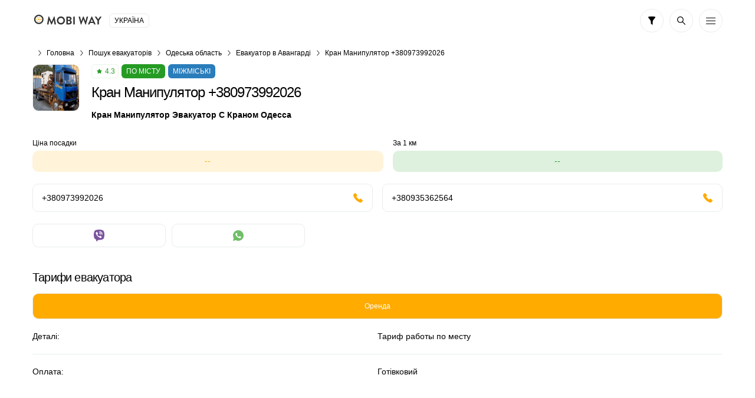

--- FILE ---
content_type: text/html; charset=UTF-8
request_url: https://taxi.poputka.ua/ua/evakuator-24352.aspx
body_size: 130860
content:
<!DOCTYPE html>
<html lang="uk-UA">
<head>
    <meta charset="UTF-8">
    <meta name="csrf-param" content="_csrf-front-main">
<meta name="csrf-token" content="wTSO2DxXruzIVgyuaFyQKxvIEMule5WFb-iHJbhKM_vzQMaoag7N26FgZvYDcepJertU-Jws3v0_3OhMgQt1tQ==">
    <title>Кран Манипулятор +380973992026 — евакуатори в Авангарді, Білгород-Дністровському, Ізмаїлі, Іллічівську, Котовську, Одесі, номери телефонів, офіційний сайт</title>
                <meta name="viewport" content="width=device-width, initial-scale=1.0, maximum-scale=1.0, user-scalable=0">
    <meta content="ie=edge" http-equiv="x-ua-compatible">
    <meta name="format-detection" content="telephone=no">
    <link rel="icon" href="/img/favicon.ico" type="image/x-icon">
    <link rel="shortcut icon" href="/img/favicon.ico" type="image/x-icon">
    <meta content="origin" name="referrer">
    <meta name="description" content="Замовити Кран Манипулятор +380973992026 евакуатори в Авангарді, Білгород-Дністровському, Ізмаїлі, Іллічівську, Котовську, Одесі — актуальні телефони та ціни. ваш відгук">    <!--[if lt IE 10]>
    <script src="https://ajax.googleapis.com/ajax/libs/jquery/3.3.1/jquery.min.js"></script>
    <script src="http://cdnjs.cloudflare.com/ajax/libs/html5shiv/3.7.2/html5shiv.min.js"></script>
    <script src="http://cdnjs.cloudflare.com/ajax/libs/respond.js/1.4.2/respond.min.js"></script><![endif]-->
    

<script>
    document.addEventListener('DOMContentLoaded', () => {
        setTimeout(initGTM, 3500);
    });


    document.addEventListener('scroll', initGTMOnEvent);
    document.addEventListener('mousemove', initGTMOnEvent);
    document.addEventListener('touchstart', initGTMOnEvent);

    function initGTMOnEvent (event) {
        initGTM();
        event.currentTarget.removeEventListener(event.type, initGTMOnEvent);
    }

    function initGTM () {
        if (window.gtmDidInit) {
            return false;
        }
        window.gtmDidInit = true;
        const script = document.createElement('script');
        script.type = 'text/javascript';
        script.async = true;
        script.onload = () => { dataLayer.push({ event: 'gtm.js', 'gtm.start': (new Date()).getTime(), 'gtm.uniqueEventId': 0 }); }
        script.src = 'https://www.googletagmanager.com/gtm.js?id=GTM-T7HSKNV';

        document.head.appendChild(script);
    }
</script>
                    <link rel="alternate" hreflang="uk-UA" href="https://taxi.poputka.ua/ua/evakuator-24352.aspx" />
        <link rel="alternate" hreflang="ru-UA" href="https://taxi.poputka.ua/evakuator-24352.aspx" />
        <style>/*! normalize.css v8.0.1 | MIT License | github.com/necolas/normalize.css */html{line-height:1.15;-webkit-text-size-adjust:100%}body{margin:0}main{display:block}h1{font-size:2em;margin:.67em 0}hr{overflow:visible;-webkit-box-sizing:content-box;box-sizing:content-box;height:0}pre{font-family:monospace,monospace;font-size:1em}a{background-color:transparent}abbr[title]{text-decoration:underline;text-decoration:underline dotted;border-bottom:0;-webkit-text-decoration:underline dotted}b,strong{font-weight:bolder}code,kbd,samp{font-family:monospace,monospace;font-size:1em}small{font-size:80%}sub,sup{font-size:75%;line-height:0;position:relative;vertical-align:baseline}sub{bottom:-.25em}sup{top:-.5em}img{border-style:none}button,input,optgroup,select,textarea{font-family:inherit;font-size:100%;line-height:1.15;margin:0}button,input{overflow:visible}button,select{text-transform:none}button,[type='button'],[type='reset'],[type='submit']{-webkit-appearance:button}button::-moz-focus-inner,[type='button']::-moz-focus-inner,[type='reset']::-moz-focus-inner,[type='submit']::-moz-focus-inner{padding:0;border-style:none}button:-moz-focusring,[type='button']:-moz-focusring,[type='reset']:-moz-focusring,[type='submit']:-moz-focusring{outline:1px dotted ButtonText}fieldset{padding:.35em .75em .625em}legend{display:table;-webkit-box-sizing:border-box;box-sizing:border-box;max-width:100%;padding:0;white-space:normal;color:inherit}progress{vertical-align:baseline}textarea{overflow:auto}[type='checkbox'],[type='radio']{-webkit-box-sizing:border-box;box-sizing:border-box;padding:0}[type='number']::-webkit-inner-spin-button,[type='number']::-webkit-outer-spin-button{height:auto}[type='search']{outline-offset:-2px;-webkit-appearance:textfield}[type='search']::-webkit-search-decoration{-webkit-appearance:none}::-webkit-file-upload-button{font:inherit;-webkit-appearance:button}details{display:block}summary{display:list-item}template{display:none}[hidden]{display:none}*,*:before,*:after{-webkit-box-sizing:border-box;box-sizing:border-box;outline:0}body{display:-webkit-box;display:-ms-flexbox;display:flex;flex-direction:column;min-width:320px;height:100%;-webkit-box-orient:vertical;-webkit-box-direction:normal;-ms-flex-direction:column}html{height:100%}.container{max-width:1230px;margin:0 auto;padding:0 30px}.container:after{display:block;clear:both;content:' '}.wrapper{overflow:hidden;-webkit-box-flex:1;-ms-flex:1 0 auto;flex:1 0 auto}.overflow-hidden{overflow:hidden;touch-action:none;-ms-touch-action:none}.rating{display:-webkit-inline-box;display:-ms-inline-flexbox;display:inline-flex;height:24px;padding:4px 5px 4px 8px;border:1px solid rgba(37,155,36,.1);border-radius:6px;background:#fff;-webkit-box-align:center;-ms-flex-align:center;align-items:center}.rating .icon-svg{width:9px;height:8px;margin:0 5px 0 0;fill:#259b24}.rating__text{font-size:12px;font-weight:500;line-height:14px;color:#259b24}.labels{display:-webkit-box;display:-ms-flexbox;display:flex;margin:0 0 -5px;-ms-flex-wrap:wrap;flex-wrap:wrap}.labels>*{margin-bottom:5px !important}.labels__item{font-size:12px;font-weight:500;line-height:14px;display:-webkit-inline-box;display:-ms-inline-flexbox;display:inline-flex;height:24px;padding:5px 8px;text-transform:uppercase;color:#fff;border-radius:6px;background:#ffab00}.labels__item:not(:last-child){margin:0 5px 0 0}.labels__item--green{background:#259b24}.labels__item--blue{background:#2a7dbb}.labels__item--purple{background:#5624d0}.prefooter{padding-top:30px;border-top:1px solid #e9ecec}.prefooter__logo{display:-webkit-box;display:-ms-flexbox;display:flex;margin:0 0 30px;-webkit-box-pack:center;-ms-flex-pack:center;justify-content:center}.prefooter__logo-img{height:30px}.heading__inner{display:-webkit-box;display:-ms-flexbox;display:flex;flex-direction:column;margin:0 0 20px;-webkit-box-orient:vertical;-webkit-box-direction:normal;-ms-flex-direction:column}.heading__title{font-size:24px;font-weight:500;line-height:28px}.heading h2.heading__title{font-size:20px;line-height:23px}.heading__text,.heading__text-search-result{font-size:12px;display:-webkit-box;display:-ms-flexbox;display:flex;margin:10px 0 0}.heading__title-wrap{display:-webkit-box;display:-ms-flexbox;display:flex}.heading__title-wrap .heading__title{display:-webkit-inline-box;display:-ms-inline-flexbox;display:inline-flex}.heading__title-wrap .icon-info{margin:6px 0 0 10px;cursor:pointer;-ms-flex-negative:0;flex-shrink:0}.heading__result{display:-webkit-box;display:-ms-flexbox;display:flex;margin:15px 0 0;-ms-flex-wrap:wrap;flex-wrap:wrap}.heading__result-option{display:-webkit-box;display:-ms-flexbox;display:flex;margin:0 5px 5px 0;padding:8px 15px;color:#ffab00;border-radius:10px;background:rgba(255,171,0,.15);-webkit-box-align:center;-ms-flex-align:center;align-items:center;-webkit-box-pack:center;-ms-flex-pack:center;justify-content:center}.heading__result-option--blue{color:#2a7dbb;background:rgba(42,125,187,.15)}.heading__rating{display:-webkit-box;display:-ms-flexbox;display:flex;margin:20px 0 0;-webkit-box-align:center;-ms-flex-align:center;align-items:center}.heading__rating-text{font-weight:500;margin:0 10px 0 0;color:#259b24}.heading__rating-star{margin:0 10px 0 0}.heading .icon-info:hover{cursor:pointer}.details-info__inner{display:-webkit-box;display:-ms-flexbox;display:flex;flex-direction:column;margin:0 0 40px;-webkit-box-orient:vertical;-webkit-box-direction:normal;-ms-flex-direction:column;-webkit-box-pack:center;-ms-flex-pack:center;justify-content:center}.details-info__text{font-size:12px;text-align:center;color:#a6b2b4}.details-info__text:not(:last-child){margin:0 0 5px}.b-lazy{max-width:100%;-webkit-transition:opacity 500ms ease-in-out;transition:opacity 500ms ease-in-out;opacity:0}.b-lazy.b-loaded,.b-lazy[data-loaded="true"]{opacity:1}body{font-family:'Ubuntu',Tahoma,sans-serif,'sans-serif';font-size:14px;font-weight:400;line-height:1.4;color:#000;background:#fff}ul,ol{margin:0;padding:0;list-style-type:none}h1,h2,h3,h4,h5,h6{font-family:'Ubuntu',Tahoma,sans-serif,'sans-serif';line-height:1.4;margin:0;padding:0;color:#000}h1{font-size:24px;font-weight:500;line-height:28px;letter-spacing:-.04em}h2{font-size:20px;font-weight:500;line-height:23px;letter-spacing:-.04em}h3{font-size:14px;font-weight:500;line-height:19px;letter-spacing:-.01em}h4{font-size:14px;font-weight:400;line-height:19px;letter-spacing:-.01em}h5{font-size:14px;font-weight:400;line-height:19px;letter-spacing:-.01em}h6{font-size:14px;font-weight:400;line-height:19px;letter-spacing:-.01em}p{margin:0;padding:0}hr{overflow:hidden;height:1px;margin:32px 0;border:0;background:#e9e9e9}q,blockquote{font-style:italic;display:block;text-align:center}strong,b{font-weight:700}a{-webkit-transition:all .3s ease-in-out;transition:all .3s ease-in-out;color:#ffab00}a:hover{text-decoration:none}a.button{text-decoration:none}a.button:hover{text-decoration:none}[class*='icon-']{display:-webkit-box;display:-ms-flexbox;display:flex;-ms-flex-negative:0;flex-shrink:0}img[style*='float: left'],img[style*='float:left'],img[align='left']{margin:0 20px 5px 0}img[style*='float: right'],img[style*='float:right'],img[align='right']{margin:0 0 5px 20px}.static-content blockquote{padding-left:20px;text-align:left;border-left:2px solid #e9ecec}.static-content ul{margin:20px 0}.static-content ul li{position:relative;padding-left:20px}.static-content ul li:before{position:absolute;top:50%;left:0;display:block;width:5px;height:5px;content:'';-webkit-transform:translateY(-50%);transform:translateY(-50%);border-radius:50%;background:#ffab00}.static-content ol{margin:20px 0;list-style-position:inside;list-style-type:decimal;counter-reset:item}.static-content ol li{position:relative;display:block}.static-content ol li:before{font-weight:700;display:inline;content:counters(item,'.') '. ';counter-increment:item;vertical-align:top}.static-content p{margin-bottom:16px}.static-content table{width:100%;border-collapse:collapse}.static-content table th{font-weight:700;padding:5px;text-align:left;border-bottom:1px solid #000}.static-content table td{padding:5px}.static-content table tr:nth-child(odd) td{background-color:#f4f4f4}.upper{text-transform:uppercase}.btn{font-size:14px;font-weight:400;line-height:1;position:relative;display:-webkit-box;display:-ms-flexbox;display:flex;width:100%;padding:15px;cursor:pointer;-webkit-transition:all .3s ease-in-out;transition:all .3s ease-in-out;text-align:center;vertical-align:top;text-decoration:none;color:#fff;border:1px solid #ffab00;border-radius:10px;background:#ffab00;-webkit-box-align:center;-ms-flex-align:center;align-items:center;-webkit-box-pack:center;-ms-flex-pack:center;justify-content:center}.btn:hover,.btn.active{color:#fff;border-color:#ffc44d;background:#ffc44d}.btn.disabled,.btn[disabled='disabled'],.btn[disabled]{cursor:not-allowed;color:#e9ecec;border-color:#e9ecec;background:#a6b2b4}.btn--black{border-color:#000;background:#000}.btn--black:hover,.btn--black.active{border-color:#ffab00;background:#ffab00}.btn--green{border-color:#259b24;background:#259b24}.btn--green:hover,.btn--green.active{color:#259b24;border-color:#259b24;background:#fff}.btn--transparent{color:#000;border:1px solid #e9ecec;background:transparent}.btn--transparent:hover,.btn--transparent.active{color:#fff;border-color:#ffab00;background:#ffab00}.btn--uppercase{text-transform:uppercase}.btns-wrap{display:-webkit-box;display:-ms-flexbox;display:flex;width:calc(100% + 16px);margin:0 -8px -10px;-ms-flex-wrap:wrap;flex-wrap:wrap}.btns-wrap .btn{width:calc(50% - 16px);margin:0 8px 10px}.btns-wrap .btn--full{width:calc(100% - 16px);margin:0 8px 10px}textarea,select,.input{font-size:14px;line-height:1.4;display:block;width:100%;height:46px;padding:13px 15px;-webkit-transition:all .3s ease-in-out;transition:all .3s ease-in-out;color:#000;border:1px solid #e9ecec;border-radius:6px;background-color:#fff;-webkit-appearance:none;-moz-appearance:none;appearance:none}textarea::-webkit-input-placeholder,select::-webkit-input-placeholder,.input::-webkit-input-placeholder{color:#a6b2b4}textarea::-moz-placeholder,select::-moz-placeholder,.input::-moz-placeholder{opacity:1;color:#a6b2b4}textarea:-ms-input-placeholder,select:-ms-input-placeholder,.input:-ms-input-placeholder{color:#a6b2b4}textarea:focus::-moz-placeholder,select:focus::-moz-placeholder,.input:focus::-moz-placeholder{opacity:1;color:transparent}textarea:focus::-webkit-input-placeholder,select:focus::-webkit-input-placeholder,.input:focus::-webkit-input-placeholder{color:transparent}textarea:focus:-ms-input-placeholder,select:focus:-ms-input-placeholder,.input:focus:-ms-input-placeholder{color:transparent}textarea:focus::-webkit-input-placeholder,select:focus::-webkit-input-placeholder,.input:focus::-webkit-input-placeholder{color:transparent}textarea:focus::-moz-placeholder,select:focus::-moz-placeholder,.input:focus::-moz-placeholder{color:transparent}textarea:focus:-ms-input-placeholder,select:focus:-ms-input-placeholder,.input:focus:-ms-input-placeholder{color:transparent}textarea:focus::-ms-input-placeholder,select:focus::-ms-input-placeholder,.input:focus::-ms-input-placeholder{color:transparent}textarea:focus::placeholder,select:focus::placeholder,.input:focus::placeholder{color:transparent}textarea:focus,select:focus,.input:focus{border:1px solid rgba(255,171,0,.3);background-color:#fff}textarea.disabled,textarea[disabled='disabled'],textarea[disabled],select.disabled,select[disabled='disabled'],select[disabled],.input.disabled,.input[disabled='disabled'],.input[disabled]{background-color:#f3f3f3}textarea{height:150px;padding:13px 15px;resize:none}input[type='file']{display:none}input[type='file']+label{font-size:14px;line-height:24px;display:block;padding:25px 15px;-webkit-transition:all .3s ease-in-out;transition:all .3s ease-in-out;text-align:center;color:#a6b2b4;border:1px dashed #c4c4c4;background:#fff}input[type='file']+label:hover{border-color:#696969;background:#e9e9e9}input[type='date']::-webkit-inner-spin-button,input[type='date']::-webkit-calendar-picker-indicator{opacity:0;-webkit-appearance:none}.input-wrap{position:relative}.input-wrap .input{padding-right:50px;background:transparent}.input-wrap__icon{position:absolute;z-index:-1;top:8px;right:10px;display:-webkit-box;display:-ms-flexbox;display:flex;width:30px;height:30px;padding:7px;border-radius:6px;background:#e9ecec;-webkit-box-align:center;-ms-flex-align:center;align-items:center;-webkit-box-pack:center;-ms-flex-pack:center;justify-content:center;-ms-flex-negative:0;flex-shrink:0}.input-wrap--left .input{padding-right:15px;padding-left:50px}.input-wrap--left .input-wrap__icon{right:auto;left:10px}.select-wrap{position:relative}.select-wrap .select{padding-right:45px;background:transparent}.select-wrap__icon,.select-wrap__icon-arrow{position:absolute;z-index:-1;top:11px;right:11px;display:-webkit-box;display:-ms-flexbox;display:flex;width:24px;height:24px;padding:5px;background:#fff;-webkit-box-align:center;-ms-flex-align:center;align-items:center;-webkit-box-pack:center;-ms-flex-pack:center;justify-content:center;-ms-flex-negative:0;flex-shrink:0}.select-wrap__icon .icon-arrow-down,.select-wrap__icon-arrow .icon-arrow-down{width:12px;height:8px}.select-wrap__icon--orange,.select-wrap__icon-arrow--orange{background:#ffab00 !important}.select-wrap__icon--green,.select-wrap__icon-arrow--green{background:#259b24 !important}.select-wrap--icon .select{padding-left:50px}.select-wrap--icon .select-wrap__icon{top:8px;right:auto;left:10px;width:30px;height:30px;padding:7px;border-radius:6px;background:#e9ecec}select{display:block;height:46px;padding:13px 15px;-webkit-transition:none;transition:none;border-radius:0;border-radius:6px;background-color:#fff;background-repeat:no-repeat;background-position:right 25px center;background-size:29px 17px;-webkit-appearance:none;-moz-appearance:none;appearance:none}.icon-svg.orange{fill:#ffab00}.icon-arrow-left{width:5px;height:10px;fill:default}.icon-arrow-up{width:10px;height:5px;fill:default}.icon-arrow-down{width:10px;height:5px;fill:#000}.icon-arrow-right{width:10px;height:5px;fill:#000}.icon-bus{width:20px;height:20px;fill:#fff}.icon-decor{width:12px;height:12px;fill:#ffab00}.icon-evacuator{width:17px;height:20px;fill:#fff}.icon-filter{width:12px;height:14px;fill:#000}.icon-freight{width:19px;height:20px;fill:#fff}.icon-location{width:16px;height:19px;fill:#000}.icon-search{width:14px;height:14px;fill:#000}.icon-specialtransport{width:19px;height:20px;fill:#fff}.icon-star-empty{width:16px;height:15px;fill:#ffab00}.icon-star-full{width:16px;height:15px;fill:#ffab00}.icon-sto{width:20px;height:15px;fill:#fff}.icon-taxi{width:20px;height:8px;fill:#fff}.icon-viber{width:18px;height:20px;fill:#7b549b}.icon-fbmessenger{width:18px;height:18px;fill:#1787fc}.icon-watsap{width:18px;height:18px;fill:#71be67}.icon-call{width:20px;height:20px;fill:#000}.icon-mail{width:18px;height:14px;fill:#000}.icon-user{width:15px;height:16px;fill:#fff}.icon-telegram{width:18px;height:16px;fill:#3fa7d9}.icon-info{width:20px;height:20px;fill:#a6b2b4}.icon-cross{width:6px;height:6px;fill:#fb1722}.icon-minus{width:8px;height:1px;fill:#000}.icon-plus{width:8px;height:8px;fill:#fff}.icon-phone{width:16px;height:16px;fill:#000}.icon-vk{width:22px;height:12px;fill:#4c75a3}.icon-skype{width:18px;height:18px;fill:#00aff0}.icon-android{width:16px;height:19px;fill:#a4c639}.icon-ios{width:16px;height:20px;fill:#000}.icon-chat{width:16px;height:13px;fill:#259b24}.icon-calendar{width:16px;height:16px;fill:#000}.icon-check{width:14px;height:10px;fill:#ffab00}.icon-download{width:10px;height:16px;fill:#000}.icon-send{width:16px;height:14px;fill:#000}.icon-appgallery{width:18px;height:13px;fill:#dd1a21}.icon-cross-large{width:12px;height:12px;fill:#000}.icon-internet{width:17px;height:17px;fill:#000}.icon-online-order{width:25px;height:25px;fill:#259b24}.about__inner{display:-webkit-box;display:-ms-flexbox;display:flex;flex-direction:column;max-width:345px;margin:0 auto;text-align:center;-webkit-box-orient:vertical;-webkit-box-direction:normal;-ms-flex-direction:column;-webkit-box-align:center;-ms-flex-align:center;align-items:center}.about__icon{display:-webkit-box;display:-ms-flexbox;display:flex;width:34px;height:34px;margin:0 0 15px;padding:8px;border:1px solid rgba(37,155,36,.1);border-radius:6px;background:#fff;-webkit-box-align:center;-ms-flex-align:center;align-items:center;-webkit-box-pack:center;-ms-flex-pack:center;justify-content:center}.about__icon .icon-svg{width:18px;height:16px;fill:#259b24}.about__title{font-size:20px;font-weight:500;line-height:23px;margin:0 0 10px}.about__pretext{margin:0 0 20px}.about__desc{font-size:12px;color:#a6b2b4}.actions{display:-webkit-box;display:-ms-flexbox;display:flex}.actions__list{display:-webkit-box;display:-ms-flexbox;display:flex;width:calc(100% + 10px);margin:0 -5px -10px;-ms-flex-wrap:wrap;flex-wrap:wrap}.actions__item{display:-webkit-box;display:-ms-flexbox;display:flex;width:calc(20% - 10px);margin:0 5px 10px}.actions__link{display:-webkit-box;display:-ms-flexbox;display:flex;width:100%;height:40px;padding:10px;border:1px solid #e9ecec;border-radius:10px;background:#fff;-webkit-box-align:center;-ms-flex-align:center;align-items:center;-webkit-box-pack:center;-ms-flex-pack:center;justify-content:center}.actions__link:hover{border-color:rgba(255,171,0,.3)}.banner{margin:0 0 20px}.banner.mb-40{margin:0 0 40px}.banner__box{position:relative;display:-webkit-box;display:-ms-flexbox;display:flex;overflow:hidden;padding:25px 30px 25px 130px;text-decoration:none;border:1px solid #ffab00;border-radius:10px;background:#ffab00}.banner__box--green{border:1px solid #259b24;background:#259b24}.banner__box--green .banner__icon .icon-svg{fill:#259b24}.banner__box--dark{border:1px solid #000;background:#000}.banner__box--dark .banner__icon .icon-svg{fill:#000}.banner__box--white{border:1px solid #000;background:#fcfcfc}.banner__box--white .banner__icon .icon-svg{fill:#000}.banner__box--white .banner__title,.banner__box--white .banner__desc{color:#000}.banner__box--blue{border:1px solid #2a7dbb;background:#2a7dbb}.banner__box--blue .banner__icon .icon-svg{fill:#2a7dbb}.banner__icon{position:absolute;top:50%;left:-25px;display:-webkit-box;display:-ms-flexbox;display:flex;width:130px;height:130px;-webkit-transform:translateY(-50%);transform:translateY(-50%);border-radius:50%;background:#fff;-webkit-box-align:center;-ms-flex-align:center;align-items:center;-webkit-box-pack:center;-ms-flex-pack:center;justify-content:center;-ms-flex-negative:0;flex-shrink:0}.banner__icon .icon-svg{fill:#ffab00}.banner__text{display:-webkit-box;display:-ms-flexbox;display:flex;flex-direction:column;-webkit-box-orient:vertical;-webkit-box-direction:normal;-ms-flex-direction:column}.banner__title{font-size:22px;font-weight:700;line-height:25px;margin:0 0 5px;color:#fff}.banner__desc{font-size:16px;line-height:18px;color:#fff}.banner .icon-taxi{width:90px;height:40px}.banner .icon-bus{width:64px;height:61px}.banner .icon-freight{width:58px;height:61px}.banner .icon-evacuator{width:50px;height:61px}.banner .icon-specialtransport{width:55px;height:60px}.banner .icon-sto{width:61px;height:47px}.breadcrumps{margin:0 0 5px}.breadcrumps .container{position:relative}.breadcrumps .container:after{position:absolute;z-index:2;top:3px;right:30px;width:50px;height:17px;content:'';background:-webkit-gradient(linear,right top,left top,from(#fff),to(rgba(255,255,255,0)));background:linear-gradient(270deg,#fff 0%,rgba(255,255,255,0) 100%)}.breadcrumps__list{position:relative;z-index:0;display:-webkit-box;display:-ms-flexbox;display:flex;overflow-x:auto;overflow-y:hidden;white-space:nowrap}.breadcrumps__item{position:relative;margin:0 0 5px}.breadcrumps__item:not(:first-child){margin-left:24px}.breadcrumps__item:not(:first-child):before{position:absolute;top:5px;left:-15px;width:7px;height:10px;content:'';background:url('/img/arrow-right.svg') 50% 50% no-repeat}.breadcrumps__link{font-size:12px;text-decoration:none;color:#000}.breadcrumps__link:hover:not(span){color:#ffab00}.calc__inner{display:-webkit-box;display:-ms-flexbox;display:flex;flex-direction:column;max-width:350px;margin:0 auto;-webkit-box-orient:vertical;-webkit-box-direction:normal;-ms-flex-direction:column}.calc__title{font-size:20px;font-weight:500;line-height:23px;display:-webkit-box;display:-ms-flexbox;display:flex;margin:0 0 20px;text-align:center;-webkit-box-pack:center;-ms-flex-pack:center;justify-content:center}.calc__boxes{display:-webkit-box;display:-ms-flexbox;display:flex;flex-direction:column;-webkit-box-orient:vertical;-webkit-box-direction:normal;-ms-flex-direction:column}.calc__box--result{margin:5px 0}.calc__box--result .calc__box-value{border-color:rgba(255,171,0,0);background:rgba(255,171,0,.15)}.calc__box-row{display:-webkit-box;display:-ms-flexbox;display:flex;margin:0 0 15px;-webkit-box-pack:end;-ms-flex-pack:end;justify-content:flex-end;-webkit-box-align:center;-ms-flex-align:center;align-items:center}.calc__box-row--btn{position:relative;z-index:5;height:6px;margin:-15px 0 0}.calc__box-col:first-child{-webkit-box-flex:1;-ms-flex:auto;flex:auto}.calc__box-col:first-child:last-child,.calc__box-col:last-child{width:125px;-ms-flex-negative:0;flex-shrink:0}.calc__box-col:first-child:last-child{margin-left:calc(100% - 125px)}.calc__desc{font-size:12px;text-align:center;color:#a6b2b4}.calc__box-label{font-size:12px;display:-webkit-box;display:-ms-flexbox;display:flex;margin:0 20px 0 0}.calc__box-value{display:-webkit-box;display:-ms-flexbox;display:flex;padding:8px 15px;border:1px solid #e9ecec;border-radius:10px;background:#fff;-webkit-box-align:center;-ms-flex-align:center;align-items:center}.calc__box-value--green{color:#259b24}.calc__box-value--blue{color:#2a7dbb}.calc__box-value--orange{color:#ffab00}.calc__btn{display:-webkit-box;display:-ms-flexbox;display:flex;width:28px;height:28px;border-radius:10px;background:#2a7dbb;-webkit-box-align:center;-ms-flex-align:center;align-items:center;-webkit-box-pack:center;-ms-flex-pack:center;justify-content:center}.calc__btn .icon-svg{fill:#fff}.calc__btn-minus{display:-webkit-box;display:-ms-flexbox;display:flex;width:20px;height:20px;margin:-7px 0 -7px 15px;border:1px solid #e9ecec;border-radius:5px;background:#fff;-webkit-box-align:center;-ms-flex-align:center;align-items:center;-webkit-box-pack:center;-ms-flex-pack:center;justify-content:center}.cards__list{margin:0 -30px 40px;border-bottom:1px solid #e9ecec}.cards__row:not(:last-child){margin:0 0 20px}.cards__box{padding:25px 30px;border-top:2px solid #afb2b4}.cards__box--premium,.cards__box--top{border-top:2px solid #ffab00;background:-webkit-gradient(linear,left bottom,left top,from(rgba(255,171,0,.02)),to(rgba(255,171,0,.02))),#fff;background:linear-gradient(0,rgba(255,171,0,.02),rgba(255,171,0,.02)),#fff}.cards__box--premium .cards__head-title{color:#ffab00}.cards__head{display:-webkit-box;display:-ms-flexbox;display:flex;-webkit-box-pack:justify;-ms-flex-pack:justify;justify-content:space-between}.cards__head-title{font-weight:700;display:-webkit-box;overflow:hidden;text-decoration:underline;text-overflow:ellipsis;color:#000;-ms-flex-item-align:start;align-self:flex-start;-webkit-line-clamp:2;-webkit-box-orient:vertical}.cards__head-title:hover{text-decoration:underline;color:#ffab00}.cards__head-ico{display:-webkit-box;display:-ms-flexbox;display:flex;width:42px;height:42px;margin:0 0 0 15px;border:1px solid rgba(0,0,0,.05);border-radius:10px;background:#ffab00;-webkit-box-align:center;-ms-flex-align:center;align-items:center;-webkit-box-pack:center;-ms-flex-pack:center;justify-content:center;-ms-flex-negative:0;flex-shrink:0}.cards__head-ico .icon-svg{fill:#fff}.cards__head-ico img{border-radius:10px}.cards__head-ico--green{background:#259b24}.cards__info{display:-webkit-box;display:-ms-flexbox;display:flex;margin:0 0 10px;-ms-flex-wrap:wrap;flex-wrap:wrap}.cards__rating{margin:0 5px 0 0}.cards__price{display:-webkit-box;display:-ms-flexbox;display:flex;width:calc(100% + 16px);margin:0 -8px}.cards__price--short .cards__price-column{max-width:130px}.cards__price-column{display:-webkit-box;display:-ms-flexbox;display:flex;flex-direction:column;margin:0 8px;-webkit-box-orient:vertical;-webkit-box-direction:normal;-ms-flex-direction:column;-webkit-box-flex:1;-ms-flex:auto;flex:auto}.cards__price-prop{font-size:12px;display:-webkit-box;display:-ms-flexbox;display:flex;margin:0 0 5px;text-align:left}.cards__price-prop--center{text-align:center;-webkit-box-pack:center;-ms-flex-pack:center;justify-content:center}.cards__price-value{display:-webkit-box;display:-ms-flexbox;display:flex;height:36px;padding:8px 5px;text-align:center;color:#ffab00;border-radius:10px;background:rgba(255,171,0,.15);-webkit-box-pack:center;-ms-flex-pack:center;justify-content:center}.cards__price-value--green{color:#259b24;background:rgba(37,155,36,.15)}.cards__row-columns{display:-webkit-box;display:-ms-flexbox;display:flex;width:calc(100% + 20px);margin:0 -10px -20px;-ms-flex-wrap:wrap;flex-wrap:wrap}.cards__row-column{width:calc(50% - 20px);margin:0 10px 20px}.cards__row-column--full{width:calc(100% - 20px)}.cards__row-column-title{font-size:12px;display:-webkit-box;display:-ms-flexbox;display:flex;margin:0 0 5px}.cards__row-column-box{display:-webkit-box;display:-ms-flexbox;display:flex;flex-direction:column;margin:10px 0 0;-webkit-box-orient:vertical;-webkit-box-direction:normal;-ms-flex-direction:column}.cards__row-column-heading{font-weight:500}.cards__row-column-text-wrap{display:-webkit-box;display:-ms-flexbox;display:flex;flex-direction:column;-webkit-box-orient:vertical;-webkit-box-direction:normal;-ms-flex-direction:column}.cards__row-column-text-wrap.active .cards__row-column-text.hide{display:block}.cards__row-column-text-wrap+.cards__row-column-link{font-weight:500;margin:10px 0 0}.cards__row-column-text.hide{display:none}.cards__row-column-text--green{text-decoration:none;color:#259b24}.cards__row-column-text--green:hover{text-decoration:underline}.cards__phone{display:-webkit-box;display:-ms-flexbox;display:flex;flex-direction:column;-webkit-box-orient:vertical;-webkit-box-direction:normal;-ms-flex-direction:column}.cards__phone-title{font-size:12px;margin:0 0 5px}.cards__phone-links{display:-webkit-box;display:-ms-flexbox;display:flex;-ms-flex-wrap:wrap;flex-wrap:wrap}.cards__phone-link{text-decoration:none}.cards__phone-link:not(:last-child){margin:0 10px 0 0}.cards__phone-link:hover{text-decoration:underline}.cards__reviews .star{margin:0 0 10px}.cards__reviews-text{margin:0 0 15px}.cards__reviews-text p{font-size:12px}.cards__reviews-text b{font-weight:500}.cards__reviews-btn{max-width:345px;margin:0 auto;background:#fff}.cards__location{font-size:12px;font-weight:500;line-height:14px;display:-webkit-inline-box;display:-ms-inline-flexbox;display:inline-flex;text-decoration:none;text-transform:uppercase;color:#2a7dbb;-webkit-box-align:center;-ms-flex-align:center;align-items:center}.cards__location svg{width:8px;height:10px;margin:0 5px 0 0;fill:#2a7dbb}.cards-time{display:-webkit-box;display:-ms-flexbox;display:flex}.cards-time .cards-time__inner{position:relative;display:-webkit-box;display:-ms-flexbox;display:flex;width:100%;text-decoration:none;border:1px solid #e9ecec;border-radius:10px;background:#fff;-webkit-box-align:center;-ms-flex-align:center;align-items:center;-webkit-box-pack:justify;-ms-flex-pack:justify;justify-content:space-between}.cards-time .cards-time__inner:hover{border-color:rgba(255,171,0,.3)}.cards-time .cards-time__select{font-size:14px;font-weight:500;line-height:16px;position:relative;z-index:2;width:100%;-webkit-transition:all .3s ease-in-out;transition:all .3s ease-in-out;text-decoration:none;color:#000;border-radius:10px}.cards-time .cards-time__select select{border:0;background:transparent}.cards-time .cards-time__ico{position:absolute;z-index:1;top:50%;right:15px;display:-webkit-box;display:-ms-flexbox;display:flex;width:18px;height:18px;margin:0 0 0 10px;-webkit-transform:translateY(-50%);transform:translateY(-50%);-webkit-box-align:center;-ms-flex-align:center;align-items:center;-webkit-box-pack:center;-ms-flex-pack:center;justify-content:center;-ms-flex-negative:0;flex-shrink:0}.cards-time .icon-arrow-down{width:10px;height:7px}.categories__inner{margin:0 0 30px}.categories__boxes{display:-webkit-box;display:-ms-flexbox;display:flex;width:calc(100% + 16px);margin:0 -8px;-ms-flex-wrap:wrap;flex-wrap:wrap}.categories-box{width:calc(50% - 16px);margin:0 8px 30px;padding:20px;border-radius:6px;background:#fff;-webkit-box-shadow:0 4px 10px rgba(33,62,68,.05);box-shadow:0 4px 10px rgba(33,62,68,.05)}.categories-box__head{display:-webkit-box;display:-ms-flexbox;display:flex;margin:-20px -20px 0 -20px;padding:15px 15px 15px 20px;border-radius:6px 6px 0 0;background:#ffab00;-webkit-box-pack:justify;-ms-flex-pack:justify;justify-content:space-between}.categories-box__head-box{display:-webkit-box;display:-ms-flexbox;display:flex;flex-direction:column;-webkit-box-orient:vertical;-webkit-box-direction:normal;-ms-flex-direction:column}.categories-box__title{font-size:20px;font-weight:500;line-height:23px;margin:0 0 5px;color:#fff}.categories-box__info{display:-webkit-box;display:-ms-flexbox;display:flex;-ms-flex-wrap:wrap;flex-wrap:wrap}.categories-box__info-item{color:rgba(255,255,255,.7)}.categories-box__info-item:not(:first-child){position:relative;margin:0 0 0 20px}.categories-box__info-item:not(:first-child):before{position:absolute;top:50%;left:-12px;width:4px;height:4px;content:'';-webkit-transform:translate(0,-50%);transform:translate(0,-50%);border-radius:50%;background:rgba(255,255,255,.7)}.categories-box__icon{display:-webkit-box;display:-ms-flexbox;display:flex;width:50px;height:50px;border-radius:50%;background:rgba(255,255,255,.2);-webkit-box-align:center;-ms-flex-align:center;align-items:center;-webkit-box-pack:center;-ms-flex-pack:center;justify-content:center;-ms-flex-negative:0;flex-shrink:0}.categories-box__item:not(:first-child){border-top:1px solid #e9ecec}.categories-box__link{display:-webkit-box;display:-ms-flexbox;display:flex;padding:20px 7px 24px 0;text-decoration:none;color:#000;-webkit-box-align:center;-ms-flex-align:center;align-items:center;-webkit-box-pack:justify;-ms-flex-pack:justify;justify-content:space-between}.categories-box__link .icon-arrow-right{width:7px;height:10px;-webkit-transition:all .3s ease-in-out;transition:all .3s ease-in-out}.categories-box__link:hover{color:#ffab00}.categories-box__link:hover .icon-arrow-right{fill:#ffab00}.categories-box__text{margin:0 7px 0 0}.categories-box__btn{text-decoration:none;color:#000;border:1px solid #e9ecec}.categories-box--green .categories-box__head{background:#259b24}.categories-box .icon-taxi{width:28px;height:12px}.categories-box .icon-bus{width:26px;height:25px}.categories-box .icon-freight{width:25px;height:26px}.categories-box .icon-evacuator{width:22px;height:26px}.categories-box .icon-specialtransport{width:25px;height:26px}.categories-box .icon-sto{width:26px;height:20px}.card-detail{margin:0 0 40px}.card-detail__row:not(:last-child){margin:0 0 20px}.card-detail__box{display:-webkit-box;display:-ms-flexbox;display:flex}.card-detail__img{display:-webkit-box;display:-ms-flexbox;display:flex;overflow:hidden;width:80px;height:80px;margin:0 20px 0 0;border:1px solid rgba(0,0,0,.05);border-radius:10px;-webkit-box-align:center;-ms-flex-align:center;align-items:center;-webkit-box-pack:center;-ms-flex-pack:center;justify-content:center;-ms-flex-negative:0;flex-shrink:0}.card-detail__img--orange{background:#ffab00}.card-detail__img--orange svg{width:45px;height:auto}.card-detail__img--green{background:#259b24}.card-detail__img--green svg{width:45px;height:auto}.card-detail__info-row{display:-webkit-box;display:-ms-flexbox;display:flex;margin:0 0 10px}.card-detail__rating{margin:0 5px 0 0}.card-detail__desc p{font-weight:500}.card-detail__price{display:-webkit-box;display:-ms-flexbox;display:flex;width:calc(100% + 16px);margin:0 -8px}.card-detail__price-column{display:-webkit-box;display:-ms-flexbox;display:flex;flex-direction:column;margin:0 8px;-webkit-box-orient:vertical;-webkit-box-direction:normal;-ms-flex-direction:column;-webkit-box-flex:1;-ms-flex:auto;flex:auto}.card-detail__price-prop{font-size:12px;display:-webkit-box;display:-ms-flexbox;display:flex;margin:0 0 5px;text-align:center;-webkit-box-pack:center;-ms-flex-pack:center;justify-content:center}.card-detail__price-value{display:-webkit-box;display:-ms-flexbox;display:flex;height:36px;padding:8px 5px;text-align:center;color:#ffab00;border-radius:10px;background:rgba(255,171,0,.15);-webkit-box-pack:center;-ms-flex-pack:center;justify-content:center}.card-detail__price-value--green{color:#259b24;background:rgba(37,155,36,.15)}.contacts__title{font-size:20px;font-weight:500;line-height:23px;display:-webkit-box;display:-ms-flexbox;display:flex;margin:0 0 15px;text-align:center;-webkit-box-pack:center;-ms-flex-pack:center;justify-content:center;-ms-flex-line-pack:center;align-content:center}.contacts__list{display:-webkit-box;display:-ms-flexbox;display:flex;width:calc(100% + 16px);margin:0 -8px -10px;-ms-flex-wrap:wrap;flex-wrap:wrap}.contacts__item{display:-webkit-box;display:-ms-flexbox;display:flex;width:calc(50% - 16px);margin:0 8px 10px}.contacts__link{display:-webkit-box;display:-ms-flexbox;display:flex;width:100%;padding:11px 15px;text-decoration:none;border:1px solid #e9ecec;border-radius:10px;background:#fff;-webkit-box-align:center;-ms-flex-align:center;align-items:center}.contacts__link:hover{border-color:rgba(255,171,0,.3)}.contacts__link-text{font-size:14px;line-height:16px;-webkit-transition:all .3s ease-in-out;transition:all .3s ease-in-out;text-decoration:none;color:#000}.contacts__link-ico{display:-webkit-box;display:-ms-flexbox;display:flex;width:24px;height:24px;margin:0 10px 0 0;-webkit-box-align:center;-ms-flex-align:center;align-items:center;-webkit-box-pack:center;-ms-flex-pack:center;justify-content:center;-ms-flex-negative:0;flex-shrink:0}.countries{margin:0 0 25px}.countries__inner{display:-webkit-box;display:-ms-flexbox;display:flex;flex-direction:column;-webkit-box-orient:vertical;-webkit-box-direction:normal;-ms-flex-direction:column;-webkit-box-align:center;-ms-flex-align:center;align-items:center}.countries__title{margin:0 0 10px;text-align:center;letter-spacing:-.01em;color:#a6b2b4}.countries__list{display:-webkit-box;display:-ms-flexbox;display:flex;-ms-flex-wrap:wrap;flex-wrap:wrap;-webkit-box-pack:center;-ms-flex-pack:center;justify-content:center}.countries__item{margin:0 8px 10px}.countries__link{font-size:12px;line-height:14px;display:-webkit-box;display:-ms-flexbox;display:flex;max-height:24px;padding:5px 8px;text-align:center;text-decoration:none;text-transform:uppercase;color:#000;border:1px solid #e9ecec;border-radius:6px;-webkit-box-align:center;-ms-flex-align:center;align-items:center;-webkit-box-pack:center;-ms-flex-pack:center;justify-content:center}.countries__link:hover{border-color:rgba(255,171,0,.3)}.faq__inner{margin:0 0 60px}.faq__title{font-size:20px;font-weight:500;line-height:23px;display:block;margin:0 0 20px}.faq__box{padding:15px 7px 19px 0;border-bottom:1px solid #e9ecec}.faq__box.active .faq__content{display:block}.faq__box.active .faq__head{margin:0 0 10px}.faq__box.active .faq__arrow .icon-arrow-down{-webkit-transform:rotate(180deg);transform:rotate(180deg)}.faq__head{display:-webkit-box;display:-ms-flexbox;display:flex;-webkit-box-align:center;-ms-flex-align:center;align-items:center;-webkit-box-pack:justify;-ms-flex-pack:justify;justify-content:space-between}.faq__icon{display:-webkit-box;display:-ms-flexbox;display:flex;width:20px;height:20px;margin:0 10px 0 0;-webkit-box-align:center;-ms-flex-align:center;align-items:center;-webkit-box-pack:center;-ms-flex-pack:center;justify-content:center;-ms-flex-negative:0;flex-shrink:0}.faq__icon img{max-width:100%}.faq__question{font-weight:500;margin:0 15px 0 0;text-align:left;-webkit-box-flex:1;-ms-flex:auto;flex:auto}.faq__arrow .icon-arrow-down{width:10px;height:7px;-webkit-transition:all .3s ease-in-out;transition:all .3s ease-in-out}.faq__content{display:none;margin:0 0 0 30px}.faq__content.static-content p:last-child{margin:0}.feedback__list{display:-webkit-box;display:-ms-flexbox;display:flex;width:calc(100% + 16px);margin:0 -8px}.feedback__item{display:-webkit-box;display:-ms-flexbox;display:flex;width:calc(100% - 16px);margin:0 8px}.feedback__item.feedback__item-50{width:calc(50% - 16px)}.feedback__item.feedback__item-33{width:calc(33.33% - 16px)}.feedback__link{display:-webkit-box;display:-ms-flexbox;display:flex;width:100%;padding:10px 15px;cursor:pointer;text-decoration:none;border:1px solid #e9ecec;border-radius:10px;background:#fff;-webkit-box-align:center;-ms-flex-align:center;align-items:center;-webkit-box-pack:center;-ms-flex-pack:center;justify-content:center}.feedback__link:hover{border-color:rgba(255,171,0,.3)}.feedback__link:hover .feedback__link-text{color:#ffab00}.feedback__link:hover .icon-svg{fill:#ffab00}.feedback__link-text{font-size:14px;line-height:16px;-webkit-transition:all .3s ease-in-out;transition:all .3s ease-in-out;text-decoration:none;color:#000}.feedback__link-ico{display:-webkit-box;display:-ms-flexbox;display:flex;width:24px;height:24px;margin:0 10px 0 0;-webkit-box-align:center;-ms-flex-align:center;align-items:center;-webkit-box-pack:center;-ms-flex-pack:center;justify-content:center;-ms-flex-negative:0;flex-shrink:0}.feedback .icon-svg{-webkit-transition:all .3s ease-in-out;transition:all .3s ease-in-out;fill:#000}.footer{padding:25px 0;background-color:#f6f7f7;-webkit-box-flex:0;-ms-flex:0 0 auto;flex:0 0 auto}.footer__inner{display:-webkit-box;display:-ms-flexbox;display:flex;flex-direction:column;-webkit-box-orient:vertical;-webkit-box-direction:normal;-ms-flex-direction:column}.footer__text{text-align:center;color:#a6b2b4}.header{display:-webkit-box;display:-ms-flexbox;display:flex;height:70px;margin:0 0 10px;padding:15px 0;background:#fff;-webkit-box-align:center;-ms-flex-align:center;align-items:center}.header .container{width:100%}.header__inner{display:-webkit-box;display:-ms-flexbox;display:flex;-webkit-box-align:center;-ms-flex-align:center;align-items:center;-webkit-box-pack:justify;-ms-flex-pack:justify;justify-content:space-between}.header__logo{display:-webkit-box;display:-ms-flexbox;display:flex;width:120px}.header__logo img{height:20px}.header__country{font-size:12px;font-weight:500;display:-webkit-box;display:-ms-flexbox;display:flex;height:24px;margin:0 auto 0 10px;padding:5px 8px;text-transform:uppercase;color:#000;border:1px solid #e9ecec;border-radius:6px;background:#fff;-webkit-box-align:center;-ms-flex-align:center;align-items:center;-webkit-box-pack:center;-ms-flex-pack:center;justify-content:center}.header__links{display:-webkit-box;display:-ms-flexbox;display:flex;-webkit-box-align:center;-ms-flex-align:center;align-items:center}.header__link{display:-webkit-box;display:-ms-flexbox;display:flex;width:40px;height:40px;cursor:pointer;border:1px solid #e9ecec;border-radius:50%;-webkit-box-align:center;-ms-flex-align:center;align-items:center;-webkit-box-pack:center;-ms-flex-pack:center;justify-content:center}.header__link:not(:last-child){margin:0 10px 0 0}.header__link:hover{border:1px solid rgba(255,171,0,.3)}.header--transparent{background:transparent}.header--transparent .header__link{border:1px solid rgba(255,255,255,.2)}.header--transparent .header__link .icon-svg{fill:#fff}.header--transparent .header__burger-line,.header--transparent .header__burger-line:before,.header--transparent .header__burger-line:after{background:#fff}.header--light .header__country{border-color:transparent}.header__burger{position:relative;width:16px;height:11px}.header__burger.active .header__burger-line{background:transparent}.header__burger.active .header__burger-line:before{top:0;-webkit-transform:rotate(45deg);transform:rotate(45deg)}.header__burger.active .header__burger-line:after{bottom:0;-webkit-transform:rotate(-45deg);transform:rotate(-45deg)}.header__burger-line{position:absolute;top:5px;left:0;width:16px;height:1px;background:#000}.header__burger-line:before,.header__burger-line:after{position:absolute;left:0;width:16px;height:1px;content:'';background:#000}.header__burger-line:before{top:-5px}.header__burger-line:after{bottom:-5px}.header--light{position:absolute;z-index:2;top:0;right:0;left:0}.infobox__inner{position:relative;overflow:hidden;margin:0 0 60px;padding:40px 30px 50px;border-radius:20px;background:#213e44}.infobox__inner:before,.infobox__inner:after{position:absolute;top:-127px;width:255px;height:157px;content:'';background:#ffab00;-webkit-filter:blur(90px);filter:blur(90px)}.infobox__inner:before{left:-87px}.infobox__inner:after{right:-87px}.infobox__box{display:-webkit-box;display:-ms-flexbox;display:flex;flex-direction:column;-webkit-box-orient:vertical;-webkit-box-direction:normal;-ms-flex-direction:column;-webkit-box-align:center;-ms-flex-align:center;align-items:center}.infobox__box:after{position:absolute;top:calc(100% + 10px);left:calc(50% - 141px);width:283px;height:110px;content:'';background:#ffab00;-webkit-filter:blur(100px);filter:blur(100px)}.infobox__pretitle{display:-webkit-box;display:-ms-flexbox;display:flex;margin:0 0 30px;text-align:center;color:#ffab00;-webkit-box-align:center;-ms-flex-align:center;align-items:center}.infobox__pretitle .icon-decor:first-child{margin:0 10px 0 0}.infobox__pretitle .icon-decor:last-child{margin:0 0 0 10px}.infobox__title{font-size:20px;font-weight:500;line-height:23px;margin:0 0 20px;text-align:center;color:#fff}.infobox__text{margin:0 0 30px;text-align:center;color:rgba(255,255,255,.5)}.infobox__btn{max-width:345px;margin:0 auto}.languages{margin:0 0 20px}.languages__inner{display:-webkit-box;display:-ms-flexbox;display:flex;flex-direction:column;-webkit-box-orient:vertical;-webkit-box-direction:normal;-ms-flex-direction:column;-webkit-box-align:center;-ms-flex-align:center;align-items:center}.languages__title{margin:0 0 10px;text-align:center;letter-spacing:-.01em;color:#a6b2b4}.languages__list{display:-webkit-box;display:-ms-flexbox;display:flex;-ms-flex-wrap:wrap;flex-wrap:wrap;-webkit-box-pack:center;-ms-flex-pack:center;justify-content:center}.languages__item{margin:0 5px 10px}.languages__link{display:-webkit-box;display:-ms-flexbox;display:flex;min-width:130px;max-height:46px;padding:15px;text-align:center;text-decoration:none;color:#000;border:1px solid #e9ecec;border-radius:6px;-webkit-box-align:center;-ms-flex-align:center;align-items:center;-webkit-box-pack:center;-ms-flex-pack:center;justify-content:center}.languages__link--active{border-color:#ffab00}.languages__link:hover:not(.languages__link--active){border-color:rgba(255,171,0,.3)}.mainbox{margin:0 0 30px;background:-webkit-gradient(linear,left bottom,left top,color-stop(2.34%,#ff8321),to(#ffab00));background:linear-gradient(360deg,#ff8321 2.34%,#ffab00 100%)}.mainbox__inner{padding:80px 0 30px}.mainbox__search{margin:0 0 20px;padding:20px 15px;border-radius:20px;background:#fff}.mainbox__links-wrap{margin:0 15px}.mainbox__links{display:-webkit-box;display:-ms-flexbox;display:flex;width:calc(100% + 16px);margin:0 -8px;-ms-flex-wrap:wrap;flex-wrap:wrap}.mainbox__link{font-weight:500;width:calc(50% - 16px);margin:0 8px;color:#fff;border:1px solid rgba(255,255,255,.4)}.mainbox .container{padding:0 15px}.swiper{position:relative;z-index:1;overflow:hidden;margin-right:auto;margin-left:auto;padding:0;list-style:none}.swiper-wrapper{position:relative;z-index:1;display:-webkit-box;display:-ms-flexbox;display:flex;-webkit-box-sizing:content-box;box-sizing:content-box;width:100%;height:100%;-webkit-transition-property:-webkit-transform;transition-property:-webkit-transform;transition-property:transform;transition-property:transform,-webkit-transform}.swiper-android .swiper-slide,.swiper-wrapper{-webkit-transform:translate3d(0,0,0);transform:translate3d(0,0,0)}.swiper-pointer-events{-ms-touch-action:pan-y;touch-action:pan-y}.swiper-pointer-events.swiper-vertical{-ms-touch-action:pan-x;touch-action:pan-x}.swiper-slide{position:relative;width:100%;height:100%;-webkit-transition-property:-webkit-transform;transition-property:-webkit-transform;transition-property:transform;transition-property:transform,-webkit-transform;-ms-flex-negative:0;flex-shrink:0}.swiper-slide-invisible-blank{visibility:hidden}:root{--swiper-navigation-size:44px}.swiper-button-next,.swiper-button-prev{position:absolute;z-index:10;top:50%;display:-webkit-box;display:-ms-flexbox;display:flex;width:calc(var(--swiper-navigation-size) / 44 * 27);height:var(--swiper-navigation-size);margin-top:calc(0px - (var(--swiper-navigation-size) / 2));cursor:pointer;color:var(--swiper-navigation-color,var(--swiper-theme-color));-webkit-box-align:center;-ms-flex-align:center;align-items:center;-webkit-box-pack:center;-ms-flex-pack:center;justify-content:center}.swiper-button-next.swiper-button-disabled,.swiper-button-prev.swiper-button-disabled{cursor:auto;pointer-events:none;opacity:.35}.swiper-button-next:after,.swiper-button-prev:after{font-family:swiper-icons;font-size:var(--swiper-navigation-size);font-variant:initial;line-height:1;letter-spacing:0;text-transform:none !important;text-transform:none}.swiper-button-prev,.swiper-rtl .swiper-button-next{right:auto;left:10px}.swiper-button-prev:after,.swiper-rtl .swiper-button-next:after{content:'prev'}.swiper-button-next,.swiper-rtl .swiper-button-prev{right:10px;left:auto}.swiper-button-next:after,.swiper-rtl .swiper-button-prev:after{content:'next'}.swiper-button-lock{display:none}.swiper-pagination{position:absolute;z-index:10;-webkit-transition:.3s opacity;transition:.3s opacity;-webkit-transform:translate3d(0,0,0);transform:translate3d(0,0,0);text-align:center}.swiper-pagination.swiper-pagination-hidden{opacity:0}.swiper-horizontal>.swiper-pagination-bullets,.swiper-pagination-bullets.swiper-pagination-horizontal,.swiper-pagination-custom,.swiper-pagination-fraction{bottom:10px;left:0;width:100%}.swiper-pagination-bullet{display:inline-block;width:var(--swiper-pagination-bullet-width,var(--swiper-pagination-bullet-size,8px));height:var(--swiper-pagination-bullet-height,var(--swiper-pagination-bullet-size,8px));opacity:var(--swiper-pagination-bullet-inactive-opacity,.2);border-radius:50%;background:var(--swiper-pagination-bullet-inactive-color,#000)}button.swiper-pagination-bullet{margin:0;padding:0;border:0;-webkit-box-shadow:none;box-shadow:none;-webkit-appearance:none;-moz-appearance:none;appearance:none}.swiper-pagination-clickable .swiper-pagination-bullet{cursor:pointer}.swiper-pagination-bullet:only-child{display:none !important}.swiper-pagination-bullet-active{opacity:var(--swiper-pagination-bullet-opacity,1);background:var(--swiper-pagination-color,var(--swiper-theme-color))}.swiper-horizontal>.swiper-pagination-bullets .swiper-pagination-bullet,.swiper-pagination-horizontal.swiper-pagination-bullets .swiper-pagination-bullet{margin:0 var(--swiper-pagination-bullet-horizontal-gap,4px)}.swiper-pagination-lock{display:none}.swiper .swiper-notification{position:absolute;z-index:-1000;top:0;left:0;pointer-events:none;opacity:0}.media__inner{margin:0 0 60px}.media__box{display:-webkit-box;display:-ms-flexbox;display:flex;-webkit-box-align:center;-ms-flex-align:center;align-items:center;-webkit-box-pack:center;-ms-flex-pack:center;justify-content:center}.media__slider{width:100%}.media__swiper-wrap{position:relative;width:100%;max-width:500px;height:300px}.media__video{position:relative}.media__video img,.media__video .play{cursor:pointer}.media__video .play{position:absolute;top:50%;left:50%;width:77px;height:77px;margin-top:-38px;margin-left:-38px;opacity:.8;background:url('/img/youtube-play-icon.png') no-repeat center center}.media .js-youtube{display:inline-block}.media .js-youtube .thumb{bottom:0;left:0;display:block;width:100%;max-width:100%;height:100%;min-height:360px;margin:auto;-o-object-fit:cover;object-fit:cover}.media__video iframe{min-width:480px;min-height:360px}.swiper.media__swiper{width:100%;height:100%}.swiper.media__swiper .swiper-slide{display:-webkit-box;display:-ms-flexbox;display:flex;-webkit-box-align:center;-ms-flex-align:center;align-items:center;-webkit-box-pack:center;-ms-flex-pack:center;justify-content:center}.swiper.media__swiper .swiper-slide img{display:block;-o-object-fit:cover;object-fit:cover}.swiper.media__swiper .swiper-pagination{line-height:1;bottom:8px;left:50%;display:-webkit-box;display:-ms-flexbox;display:flex;width:auto;min-height:12px;padding:3px 5px;-webkit-transform:translateX(-50%);transform:translateX(-50%);border-radius:15px;background:rgba(0,0,0,.4);-webkit-box-align:center;-ms-flex-align:center;align-items:center}.swiper.media__swiper .swiper-pagination.swiper-pagination-lock{display:none}.swiper.media__swiper .swiper-pagination-bullet{width:var(--swiper-pagination-bullet-width,var(--swiper-pagination-bullet-size,4px));height:var(--swiper-pagination-bullet-height,var(--swiper-pagination-bullet-size,4px));margin:0 var(--swiper-pagination-bullet-horizontal-gap,2px);opacity:var(--swiper-pagination-bullet-opacity,.3);background:#fff}.swiper.media__swiper .swiper-pagination-bullet.swiper-pagination-bullet-active{width:var(--swiper-pagination-bullet-width,var(--swiper-pagination-bullet-size,6px));height:var(--swiper-pagination-bullet-height,var(--swiper-pagination-bullet-size,6px));opacity:var(--swiper-pagination-bullet-opacity,1)}.swiper.media__swiper .swiper-button-next,.swiper.media__swiper .swiper-button-prev{width:24px;height:24px;margin-top:-12px;opacity:1;color:rgba(0,0,0,.4);border-radius:50%;background:rgba(255,255,255,.6);-webkit-box-shadow:0 2px 8px rgba(0,0,0,.15);box-shadow:0 2px 8px rgba(0,0,0,.15)}.swiper.media__swiper .swiper-button-next:after,.swiper.media__swiper .swiper-button-prev:after{font-family:none;font-size:10px;width:9px;height:9px;margin-left:-1px;content:'';-webkit-transform:rotate(-45deg);transform:rotate(-45deg);border-right:1px solid rgba(0,0,0,.35);border-bottom:1px solid rgba(0,0,0,.35)}.swiper.media__swiper .swiper-button-next[aria-disabled='true'],.swiper.media__swiper .swiper-button-prev[aria-disabled='true']{display:none}.swiper.media__swiper .swiper-button-next{right:8px}.swiper.media__swiper .swiper-button-prev{left:8px}.swiper.media__swiper .swiper-button-prev:after{margin-left:4px;-webkit-transform:rotate(135deg);transform:rotate(135deg)}.menubox__inner{width:100%;max-width:345px;margin:0 auto 35px}.menubox__list{border-top:1px solid #e9ecec}.menubox__item{border-bottom:1px solid #e9ecec}.menubox__item.active .menubox-submenu{display:block}.menubox__item.active .icon-arrow-down{-webkit-transform:rotate(180deg);transform:rotate(180deg)}.menubox__link{display:-webkit-box;display:-ms-flexbox;display:flex;padding:20px 7px 24px 0;-webkit-transition:all .3s ease-in-out;transition:all .3s ease-in-out;text-decoration:none;color:#000;-webkit-box-align:center;-ms-flex-align:center;align-items:center;-webkit-box-pack:justify;-ms-flex-pack:justify;justify-content:space-between}.menubox__link .icon-arrow-down{width:10px;height:7px;-webkit-transition:all .3s ease-in-out;transition:all .3s ease-in-out}.menubox__link .icon-arrow-right{width:7px;height:10px;-webkit-transition:all .3s ease-in-out;transition:all .3s ease-in-out}.menubox__link:hover{color:#ffab00}.menubox__link:hover .icon-arrow-right,.menubox__link:hover .icon-arrow-down{fill:#ffab00}.menubox__link--uppercase{font-weight:500;text-transform:uppercase}.menubox__text{margin:0 7px 0 0}.menubox-submenu{display:none;margin:-7px 0 23px}.menubox-submenu__item:not(:first-child){margin:16px 0 0}.menubox-submenu__link{display:-webkit-box;display:-ms-flexbox;display:flex;text-decoration:none;color:#000;-webkit-box-align:center;-ms-flex-align:center;align-items:center}.menubox-submenu__link:hover{color:#ffab00}.menubox-submenu__link.active{color:#ffab00}.menubox-submenu__icon{display:-webkit-box;display:-ms-flexbox;display:flex;width:30px;height:30px;margin:0 10px 0 0;border-radius:6px;background:#ffab00;-webkit-box-align:center;-ms-flex-align:center;align-items:center;-webkit-box-pack:center;-ms-flex-pack:center;justify-content:center;-ms-flex-negative:0;flex-shrink:0}.menubox-submenu__icon--green{background:#259b24}.menubox-submenu__icon .icon-svg{fill:#fff}.pagination{margin:0 0 60px}.pagination .container{display:-webkit-box;display:-ms-flexbox;display:flex;-webkit-box-pack:center;-ms-flex-pack:center;justify-content:center}.pagination__inner{display:-webkit-box;display:-ms-flexbox;display:flex;height:54px;padding:10px;border-radius:6px;background:#fff;-webkit-box-shadow:0 4px 10px rgba(33,62,68,.05);box-shadow:0 4px 10px rgba(33,62,68,.05);-webkit-box-pack:center;-ms-flex-pack:center;justify-content:center}.pagination__list{display:-webkit-box;display:-ms-flexbox;display:flex;-webkit-box-align:center;-ms-flex-align:center;align-items:center}.pagination__item{position:relative;display:-webkit-box;display:-ms-flexbox;display:flex;width:24px;height:24px;-webkit-box-align:center;-ms-flex-align:center;align-items:center;-webkit-box-pack:center;-ms-flex-pack:center;justify-content:center}.pagination__item:not(.pagination__item--arrow){width:24px;height:20px}.pagination__item:not(:first-child){margin-left:10px}.pagination__item.disable .icon-arrow-left,.pagination__item.disable .icon-arrow-right{fill:#a6b2b4}.pagination__item:hover:not(.disable) .icon-arrow-left,.pagination__item:hover:not(.disable) .icon-arrow-right{fill:#ffab00}.pagination__item.pagination__item--arrow-left{margin-right:11px}.pagination__item.pagination__item--arrow-left:after{right:-11px}.pagination__item.pagination__item--arrow-right{margin-left:21px}.pagination__item.pagination__item--arrow-right:before{left:-10px}.pagination__item.pagination__item--arrow-left:after,.pagination__item.pagination__item--arrow-right:before{position:absolute;top:-5px;width:1px;height:34px;content:'';background:#e9ecec}.pagination__link{display:-webkit-box;display:-ms-flexbox;display:flex;width:100%;height:100%;text-decoration:none;color:#000;-webkit-box-align:center;-ms-flex-align:center;align-items:center;-webkit-box-pack:center;-ms-flex-pack:center;justify-content:center}.pagination__link:hover:not(span){color:#ffab00}.pagination__link.active{color:#ffab00}.pagination .icon-arrow-left,.pagination .icon-arrow-right{width:9px;height:10px;-webkit-transition:all .3s ease-in-out;transition:all .3s ease-in-out}.phones__title{font-size:20px;font-weight:500;line-height:23px;display:-webkit-box;display:-ms-flexbox;display:flex;margin:0 0 15px;text-align:center;-webkit-box-pack:center;-ms-flex-pack:center;justify-content:center;-ms-flex-line-pack:center;align-content:center}.phones__list{display:-webkit-box;display:-ms-flexbox;display:flex;width:calc(100% + 16px);margin:0 -8px -10px;-ms-flex-wrap:wrap;flex-wrap:wrap}.phones__item{display:-webkit-box;display:-ms-flexbox;display:flex;width:calc(50% - 16px);margin:0 8px 10px}.phones__item--address .phones__link-text{font-weight:normal;display:block;overflow:hidden;white-space:nowrap;text-overflow:ellipsis}.phones__item--time .phones__link{position:relative}.phones__item--time .phones__link-text{position:relative;z-index:2;width:calc(100% + 30px);margin:-14px -15px;border-radius:10px}.phones__item--time .phones__link-text select{border:0;background:transparent}.phones__item--time .phones__link-ico{position:absolute;z-index:1;top:50%;right:15px;-webkit-transform:translateY(-50%);transform:translateY(-50%)}.phones__item--time .icon-arrow-down{width:10px;height:7px}.phones__link{display:-webkit-box;display:-ms-flexbox;display:flex;width:100%;padding:14px 15px;text-decoration:none;border:1px solid #e9ecec;border-radius:10px;background:#fff;-webkit-box-align:center;-ms-flex-align:center;align-items:center;-webkit-box-pack:justify;-ms-flex-pack:justify;justify-content:space-between}.phones__link:hover{border-color:rgba(255,171,0,.3)}.phones__link-text{font-size:14px;font-weight:500;line-height:16px;-webkit-transition:all .3s ease-in-out;transition:all .3s ease-in-out;text-decoration:none;color:#000}.phones__link-ico{display:-webkit-box;display:-ms-flexbox;display:flex;width:18px;height:18px;margin:0 0 0 10px;-webkit-box-align:center;-ms-flex-align:center;align-items:center;-webkit-box-pack:center;-ms-flex-pack:center;justify-content:center;-ms-flex-negative:0;flex-shrink:0}.phones .icon-svg{fill:#ffab00}.phones .icon-arrow-right{width:7px;height:10px;fill:#259b24}.popup{position:fixed;z-index:100;top:0;right:0;bottom:0;left:0;visibility:hidden;-webkit-transition:all .3s ease-in-out;transition:all .3s ease-in-out;opacity:0}.popup__inner{position:relative;overflow-y:scroll;width:100%;max-height:100%;background:#fff}.popup__btn-close{position:absolute;top:10px;right:10px;display:-webkit-box;display:-ms-flexbox;display:flex;width:40px;height:40px;cursor:pointer;border:1px solid #e9ecec;border-radius:50%;-webkit-box-align:center;-ms-flex-align:center;align-items:center;-webkit-box-pack:center;-ms-flex-pack:center;justify-content:center}.popup__btn-close:hover{border:1px solid rgba(255,171,0,.3)}.popup__burger{position:relative;width:16px;height:11px}.popup__burger.active .popup__burger-line{background:transparent}.popup__burger.active .popup__burger-line:before{top:0;-webkit-transform:rotate(45deg);transform:rotate(45deg)}.popup__burger.active .popup__burger-line:after{bottom:0;-webkit-transform:rotate(-45deg);transform:rotate(-45deg)}.popup__burger-line{position:absolute;top:5px;left:0;width:16px;height:1px;background:#000}.popup__burger-line:before,.popup__burger-line:after{position:absolute;left:0;width:16px;height:1px;content:'';background:#000}.popup__burger-line:before{top:-5px}.popup__burger-line:after{bottom:-5px}.popup.show{visibility:visible;opacity:1}.popup-feedback{top:auto;bottom:-100%}.popup-feedback.show{bottom:0}.popup-feedback .popup__inner{padding:12px 0;border-top:1px solid #e9ecec}.popup-feedback .popup__inner:before{content:none}.popup-simple{bottom:-100%;display:-webkit-box;display:-ms-flexbox;display:flex;-webkit-box-align:end;-ms-flex-align:end;align-items:flex-end;-webkit-box-pack:center;-ms-flex-pack:center;justify-content:center}.popup-simple.show{bottom:0}.popup-simple:before{position:absolute;z-index:0;top:0;right:0;bottom:0;left:0;content:'';background:rgba(33,62,68,.8)}.popup-simple .popup__inner{padding:34px 0 30px;border-radius:20px 20px 0 0}.popup-menu{top:-100%}.popup-menu.show{top:0}.popup-menu:before{position:absolute;z-index:0;top:0;right:0;bottom:0;left:0;content:'';background:rgba(33,62,68,.8)}.popup-menu .popup__inner{padding:0 0 40px;border-radius:0 0 20px 20px}.popup-menu .popup__inner:before{content:none}#preloader{position:fixed;z-index:9999;top:0;right:0;bottom:0;left:0;overflow:hidden;margin:0 auto;background:#fff}#preloader .preloader-wrapper{position:absolute;top:0;right:0;bottom:0;left:0;overflow:hidden;margin:auto}.preloader-center{position:absolute;top:50%;left:50%;width:auto;height:auto;-webkit-transform:translate(-50%,-50%);transform:translate(-50%,-50%)}.tcon-loader--spinner360{position:relative;display:block;width:80px;height:80px;-webkit-animation:tcon-spin360 .675s linear infinite forwards;animation:tcon-spin360 .675s linear infinite forwards;border-radius:80%;background:#f1f1f1}.tcon-loader--spinner360:before,.tcon-loader--spinner360:after{position:absolute;display:block;content:''}.tcon-loader--spinner360:before{z-index:1;top:0;right:0;width:50%;height:80px;border-radius:0 90px 90px 0;background:#000;background-image:-webkit-gradient(linear,left top,left bottom,from(#f1f1f1),to(#000));background-image:linear-gradient(#f1f1f1,#000)}.tcon-loader--spinner360:after{z-index:1;top:50%;left:50%;width:70px;height:70px;-webkit-transform:translate(-50%,-50%);transform:translate(-50%,-50%);border-radius:80%;background:#fff}@-webkit-keyframes tcon-spin360{to{-webkit-transform:rotate(360deg);transform:rotate(360deg)}}@keyframes tcon-spin360{to{-webkit-transform:rotate(360deg);transform:rotate(360deg)}}.tcon-visuallyhidden{position:absolute;overflow:hidden;clip:rect(0 0 0 0);width:1px;height:1px;margin:-1px;padding:0;border:0}.tcon-visuallyhidden:active,.tcon-visuallyhidden:focus{position:static;overflow:visible;clip:auto;width:auto;height:auto;margin:0}.regbox__inner{display:-webkit-box;display:-ms-flexbox;display:flex;flex-direction:column;width:100%;max-width:345px;margin:0 auto 30px;-webkit-box-orient:vertical;-webkit-box-direction:normal;-ms-flex-direction:column;-webkit-box-align:center;-ms-flex-align:center;align-items:center}.regbox__btn{margin:0 0 10px;-webkit-box-pack:justify;-ms-flex-pack:justify;justify-content:space-between}.regbox__btn-icon{margin:0 0 0 15px}.regbox__text{font-size:12px;text-align:center}.reviews-form__inner{max-width:345px;margin:0 auto 60px}.reviews-form__form{display:-webkit-box;display:-ms-flexbox;display:flex;flex-direction:column;margin:0 0 20px;-webkit-box-orient:vertical;-webkit-box-direction:normal;-ms-flex-direction:column}.reviews-form__form.active .reviews-form__box{display:block}.reviews-form__form.active .reviews-form__btn{border-color:#fb1722;background:#fb1722}.reviews-form__form.active .reviews-form__btn:hover{color:#fb1722;border-color:#fb1722;background:#fff}.reviews-form__row{display:-webkit-box;display:-ms-flexbox;display:flex;flex-direction:column;margin:0 0 30px;-webkit-box-orient:vertical;-webkit-box-direction:normal;-ms-flex-direction:column}.reviews-form__row:last-child{margin:0}.reviews-form__row--checkbox{margin:-10px 0 20px}.reviews-form__row--review .reviews-form__label{margin:0 0 15px}.reviews-form__label{font-size:12px;margin:0 0 5px}.reviews-form__review .star{margin:0}.reviews-form__box{display:none;margin:10px 0 0}.reviews-form__box .reviews-form__row:last-child{margin:0 0 20px}.reviews-form__btn{font-weight:500;border-color:#259b24;background:#259b24}.reviews-form__btn:hover{color:#259b24;border-color:#259b24;background:#fff}.reviews-form__desc p{font-size:12px;margin:0 0 15px;color:#a6b2b4}.reviews-form .input-wrap{margin:0 0 10px}.reviews-form .textarea{height:92px}.reviews{margin:0 0 40px}.reviews__title{font-size:20px;font-weight:500;line-height:23px;display:-webkit-box;display:-ms-flexbox;display:flex;margin:0 0 15px}.reviews__list{display:-webkit-box;display:-ms-flexbox;display:flex;width:calc(100% + 16px);margin:0 -8px;-ms-flex-wrap:wrap;flex-wrap:wrap;-webkit-box-align:start;-ms-flex-align:start;align-items:flex-start}.reviews__list--column{flex-direction:column;-webkit-box-orient:vertical;-webkit-box-direction:normal;-ms-flex-direction:column}.reviews__list--column .reviews__item{width:calc(100% - 16px);padding:15px}.reviews__item{width:calc(50% - 16px);margin:0 8px 20px;padding:20px 15px;border-radius:6px;background:#fff;-webkit-box-shadow:0 4px 10px rgba(33,62,68,.05);box-shadow:0 4px 10px rgba(33,62,68,.05)}.reviews__head{display:-webkit-box;display:-ms-flexbox;display:flex;-webkit-box-pack:justify;-ms-flex-pack:justify;justify-content:space-between}.reviews__head-info{display:-webkit-box;display:-ms-flexbox;display:flex;flex-direction:column;-webkit-box-orient:vertical;-webkit-box-direction:normal;-ms-flex-direction:column;-webkit-box-flex:1;-ms-flex:auto;flex:auto}.reviews__item-date{font-size:12px;margin:0 0 5px;color:#a6b2b4}.reviews__item-title{margin:0 0 10px}.reviews__item-ico{display:-webkit-box;display:-ms-flexbox;display:flex;overflow:hidden;width:42px;height:42px;margin:0 0 0 20px;border:1px solid rgba(0,0,0,.1);border-radius:10px;-ms-flex-negative:0;flex-shrink:0}.reviews__item-ico img{width:100%;border-radius:10px}.reviews__desc{font-size:12px}.reviews__desc.active p{display:block;overflow:visible;text-overflow:inherit;-webkit-line-clamp:inherit}.reviews__desc p{font-size:12px;display:-webkit-box;overflow:hidden;text-overflow:ellipsis;-webkit-line-clamp:2;-webkit-box-orient:vertical}.reviews__menu{margin:0 0 20px}.reviews__head-info-title{display:-webkit-box;display:-ms-flexbox;display:flex;margin:0 0 10px;-webkit-box-pack:justify;-ms-flex-pack:justify;justify-content:space-between;-webkit-box-align:center;-ms-flex-align:center;align-items:center}.reviews__head-info-title .reviews__item-title{font-weight:500;margin:0}.reviews__head-info-title .reviews__item-date{margin:0}.reviews__stars-wrap{display:-webkit-box;display:-ms-flexbox;display:flex;margin:0 0 3px;-webkit-box-pack:justify;-ms-flex-pack:justify;justify-content:space-between}.reviews__stars-wrap .reviews__stars{margin:0 20px 0 0}.reviews__star-label{font-size:12px;font-weight:500;height:24px;padding:5px 8px;text-transform:uppercase;color:#fff;border-radius:6px;background:#fb1722}.reviews--tabs{margin:0 0 40px}.reviews__answer{margin:20px -15px -15px;padding:15px 15px 20px;border-top:1px solid #ffab00;border-radius:0 0 6px 6px;background:rgba(255,170,0,.06)}.reviews .btn--full{max-width:345px;margin:0 auto 30px}.reviews .pagination{margin-bottom:20px}.search{position:relative;z-index:2}.search__title{font-size:20px;font-weight:500;line-height:23px;display:-webkit-box;display:-ms-flexbox;display:flex;margin:0 0 15px;text-align:center;-webkit-box-pack:center;-ms-flex-pack:center;justify-content:center}.search__form{display:-webkit-box;display:-ms-flexbox;display:flex;width:calc(100% + 16px);margin:0 -8px;-ms-flex-wrap:wrap;flex-wrap:wrap}.search__form-col{width:calc(50% - 16px);margin:0 8px}.search__form-row{margin:0 0 10px}.search__form-row:last-child{margin:0}.search__form-col--full{display:-webkit-box;display:-ms-flexbox;display:flex;width:calc(100% - 16px);margin:15px 8px 0;-webkit-box-pack:center;-ms-flex-pack:center;justify-content:center}.search__form-col--full .btn{max-width:345px}.seobox__inner{display:-webkit-box;display:-ms-flexbox;display:flex;flex-direction:column;margin:0 0 44px;-webkit-box-orient:vertical;-webkit-box-direction:normal;-ms-flex-direction:column}.seobox__title{font-size:20px;font-weight:500;line-height:23px;display:-webkit-box;display:-ms-flexbox;display:flex;margin:0 0 10px}.services{padding:20px 0 0}.services__inner{display:-webkit-box;display:-ms-flexbox;display:flex;flex-direction:column;margin:0 0 60px;-webkit-box-orient:vertical;-webkit-box-direction:normal;-ms-flex-direction:column}.services__title{font-size:20px;font-weight:500;line-height:23px;display:-webkit-box;display:-ms-flexbox;display:flex;margin:0 0 10px}.services__item{border-bottom:1px solid #e9ecec}.services__item.active .services-submenu{display:block}.services__item.active .icon-arrow-down{-webkit-transform:rotate(180deg);transform:rotate(180deg)}.services__link{font-weight:500;display:-webkit-box;display:-ms-flexbox;display:flex;padding:20px 30px 24px 0;-webkit-transition:all .3s ease-in-out;transition:all .3s ease-in-out;text-decoration:none;color:#000;-webkit-box-align:center;-ms-flex-align:center;align-items:center;-webkit-box-pack:justify;-ms-flex-pack:justify;justify-content:space-between}.services__link .icon-arrow-down{width:10px;height:7px;-webkit-transition:all .3s ease-in-out;transition:all .3s ease-in-out}.services__link .icon-arrow-right{width:7px;height:10px;-webkit-transition:all .3s ease-in-out;transition:all .3s ease-in-out}.services__link:hover{color:#ffab00}.services__link:hover .icon-arrow-right,.services__link:hover .icon-arrow-down{fill:#ffab00}.services-submenu{display:none;max-width:350px;margin:-7px 0 23px}.services-submenu__item{position:relative;display:-webkit-box;display:-ms-flexbox;display:flex;background:#fff;-webkit-box-pack:end;-ms-flex-pack:end;justify-content:flex-end}.services-submenu__item:not(:first-child){margin:10px 0 0}.services-submenu__item:after{height:1em;content:'';background-image:radial-gradient(circle,currentcolor .1px,transparent 1.2px);background-repeat:space no-repeat;background-position:bottom;background-size:1ex 4.5px;-webkit-box-flex:1;-ms-flex-positive:1;flex-grow:1;-webkit-box-ordinal-group:3;-ms-flex-order:2;order:2}.services-submenu__text{max-width:60%;margin:0 auto 0 0;padding:0 5px 0 0;-webkit-box-ordinal-group:2;-ms-flex-order:1;order:1}.services-submenu__price{margin:0 0 0 5px;white-space:nowrap;-webkit-box-ordinal-group:4;-ms-flex-order:3;order:3}.somelist__box{display:-webkit-box;display:-ms-flexbox;display:flex;flex-direction:column;margin:0 0 25px;-webkit-box-orient:vertical;-webkit-box-direction:normal;-ms-flex-direction:column}.somelist__title{font-size:20px;font-weight:500;line-height:23px;display:-webkit-box;display:-ms-flexbox;display:flex;margin:0 0 5px}.somelist__list{display:-webkit-box;display:-ms-flexbox;display:flex;width:calc(100% + 16px);margin:0 -8px 15px;-ms-flex-wrap:wrap;flex-wrap:wrap}.somelist__item{width:calc(50% - 16px);margin:0 8px;border-bottom:1px solid #e9ecec}.somelist__link{display:-webkit-box;display:-ms-flexbox;display:flex;padding:17px 0;text-decoration:none;-webkit-box-align:center;-ms-flex-align:center;align-items:center;-webkit-box-pack:justify;-ms-flex-pack:justify;justify-content:space-between}.somelist__link:hover .somelist__link-text{color:#ffab00}.somelist__link:hover .somelist__link-count{color:#fff;background:#ffab00}.somelist__link:hover .icon-arrow-right{fill:#ffab00}.somelist__link-text{margin:0 15px 0 0;-webkit-transition:all .3s ease-in-out;transition:all .3s ease-in-out;text-decoration:none;color:#000}.somelist__link-ico{display:-webkit-box;display:-ms-flexbox;display:flex;width:24px;height:24px;-webkit-box-align:center;-ms-flex-align:center;align-items:center;-webkit-box-pack:center;-ms-flex-pack:center;justify-content:center}.somelist__link-ico .icon-arrow-right{width:7px;height:10px;-webkit-transition:all .3s ease-in-out;transition:all .3s ease-in-out}.somelist__link-count{font-size:10px;font-weight:500;line-height:11px;display:-webkit-box;display:-ms-flexbox;display:flex;height:21px;margin:0 15px 0 auto;padding:5px 8px;-webkit-transition:all .3s ease-in-out;transition:all .3s ease-in-out;text-decoration:none;color:#000;border-radius:6px;background:#e9ecec;-webkit-box-align:center;-ms-flex-align:center;align-items:center;-webkit-box-pack:center;-ms-flex-pack:center;justify-content:center}.somelist__btn{max-width:345px;margin:0 auto 15px}.star{display:-webkit-box;display:-ms-flexbox;display:flex;margin:0 0 10px}.star__list{display:-webkit-box;display:-ms-flexbox;display:flex;margin:0 10px 0 0}.star__item:not(:first-child){margin:0 0 0 8px}.star__item .icon-svg{width:16px;height:15px;fill:#ffab00}.star__text{font-size:12px}.support__inner{display:-webkit-box;display:-ms-flexbox;display:flex;flex-direction:column;margin:0 0 45px;-webkit-box-orient:vertical;-webkit-box-direction:normal;-ms-flex-direction:column}.support__title{font-size:20px;font-weight:500;line-height:23px;display:block;margin:0 0 10px;text-align:center}.support__desc{margin:0 0 20px;text-align:center}.support__list{display:-webkit-box;display:-ms-flexbox;display:flex;width:calc(100% + 30px);margin:0 -15px;-webkit-box-align:center;-ms-flex-align:center;align-items:center;-webkit-box-pack:center;-ms-flex-pack:center;justify-content:center;-ms-flex-wrap:wrap;flex-wrap:wrap}.support__item{margin:0 8px 15px}.support__link{display:-webkit-box;display:-ms-flexbox;display:flex;width:40px;height:40px;border-radius:10px;-webkit-box-align:center;-ms-flex-align:center;align-items:center;-webkit-box-pack:center;-ms-flex-pack:center;justify-content:center}.support__link .icon-svg{fill:#fff}.support__link--viber{background:#7b549b}.support__link--fbmessenger{background:#1787fc}.support__link--watsap{background:#71be67}.support__link--call{background:#1faac9}.support__link--mail{background:#000}.tabs__menu{display:-webkit-box;display:-ms-flexbox;display:flex;overflow:hidden;border:1px solid #e9ecec;border-radius:10px}.tabs__menu-link{font-size:12px;position:relative;padding:13px 15px;text-align:center;text-decoration:none;color:#000;border-color:#ffab00;background:#fff;-webkit-box-flex:1;-ms-flex:auto;flex:auto}.tabs__menu-link.active{z-index:5;margin:-1px;padding:14px 16px;color:#fff;border-color:#ffab00;background:#ffab00}.tabs__menu-link.active:before{background:transparent}.tabs__menu-link:hover:not(.active){color:#ffab00}.tabs__menu-link:before{position:absolute;top:13px;left:-1px;width:1px;height:17px;content:'';background:#e9ecec}.tabs__menu-link:first-child:before{content:none}.tabs__content{display:none}.tabs__content.active{display:block}.tarifs__inner{margin:0 0 20px}.tarifs__title{font-size:20px;font-weight:500;line-height:23px;display:-webkit-box;display:-ms-flexbox;display:flex;margin:0 0 15px}.tarifs__table-row{display:-webkit-box;display:-ms-flexbox;display:flex;padding:20px 0}.tarifs__table-row:not(:first-child){border-top:1px solid #e9ecec}.tarifs__table-option{width:50%;padding:0 20px 0 0}.tarifs__table-value{font-weight:500;width:50%}.checkbox{display:block;min-height:24px;cursor:pointer}.checkbox input[type='checkbox']{display:none}.checkbox input[type='checkbox']:checked+span:after{opacity:1}.checkbox span{font-size:14px;line-height:1.4;position:relative;display:block;padding:0 0 0 34px}.checkbox span:before{position:absolute;top:50%;left:0;display:block;width:24px;height:24px;margin:-12px 0 0 0;content:'';-webkit-transition:all .3s ease-in-out;transition:all .3s ease-in-out;border:1px solid #e9ecec;border-radius:5px;background:#fff}.checkbox span:after{position:absolute;top:50%;left:8px;display:block;width:7px;height:12px;margin:-8px 0 0 0;content:'';-webkit-transition:all .3s ease-in-out;transition:all .3s ease-in-out;-webkit-transform:rotate(45deg);transform:rotate(45deg);opacity:0;border-right:2px solid #ffab00;border-bottom:2px solid #ffab00}.checkbox:hover span:before{border:1px solid rgba(255,171,0,.4)}.icon-svg{display:block}.radio{display:block;min-height:24px;cursor:pointer}.radio input[type='radio']{display:none}.radio input[type='radio']:checked+span:after{opacity:1}.radio span{font-size:14px;line-height:1.4;position:relative;display:block;padding:0 0 0 34px}.radio span:before{position:absolute;top:50%;left:0;display:block;width:24px;height:24px;margin:-12px 0 0 0;content:'';-webkit-transition:all .3s ease-in-out;transition:all .3s ease-in-out;border:1px solid #e9ecec;border-radius:50%;background:#fff}.radio span:after{position:absolute;top:50%;left:8px;display:block;width:8px;height:8px;margin:-4px 0 0 0;content:'';-webkit-transition:all .3s ease-in-out;transition:all .3s ease-in-out;opacity:0;border-radius:50%;background:#ffab00}.radio:hover span:before{border:1px solid rgba(255,171,0,.4)}.advert__services{padding:0 0 5px 0}.advert__services-row{padding:5px 0;position:relative;z-index:1}.advert__services-row:after{content:" ";display:block;clear:both}.advert__services-row:before{content:'';display:block;z-index:-1;top:13px;left:0;width:100%;border-bottom:2px dotted #959595;position:absolute}.advert__services-term{float:left;padding-right:5px;background:#fff;max-width:calc(100% - 100px);display:inline}.advert__services-descr{float:right;padding-left:5px;background:#fff;display:inline}.advert__address{padding:0 0 10px 25px;position:relative;font-size:12px;line-height:15px;color:#838383}.advert__services-row.no-dots:before{display:none}.advert__services-row.red .advert__services-term{color:#fe0f0f}.icon-online-order{width:25px;height:25px;fill:#259b24}.details__video{text-align:center;position:relative}.details__video img,.details__video .play{cursor:pointer}.details__video .play{opacity:.8;position:absolute;top:50%;left:50%;margin-left:-38px;margin-top:-38px;width:77px;height:77px;background:url("/img/youtube-play-icon.png") no-repeat center center}.js-youtube{display:inline-block}.js-youtube .thumb{bottom:0;display:block;left:0;margin:auto;max-width:100%;width:100%;height:100%;min-height:360px;object-fit:cover}.details__video iframe{min-width:480px;min-height:360px}.js-link{cursor:pointer}.blog-article__descr{margin-bottom:0}.blog-article__row{margin-bottom:16px}.blog-article__row-right{text-align:right}.blog-article__row .blog-article__author{color:#a6b2b4}.name-brand{font-size:18px}@media(max-width:767px){.container{padding:0 25px}.details-info__text{text-align:left}.btns-wrap .btn{width:calc(100% - 16px)}.about__inner{text-align:left;-webkit-box-align:start;-ms-flex-align:start;align-items:flex-start}.banner__box{padding:13px 45px 12px 15px}.banner__box--column{flex-direction:column;padding:25px 20px;-webkit-box-orient:vertical;-webkit-box-direction:normal;-ms-flex-direction:column;-webkit-box-align:center;-ms-flex-align:center;align-items:center}.banner__box--column .banner__icon{position:relative;top:auto;right:auto;left:auto;width:50px;height:50px;margin:0 auto 15px;-webkit-transform:none;transform:none}.banner__box--column .banner__icon .icon-taxi{width:35px;height:15px}.banner__box--column .banner__icon .icon-bus{width:28px;height:26px}.banner__box--column .banner__icon .icon-freight{width:24px;height:26px}.banner__box--column .banner__icon .icon-evacuator{width:23px;height:28px}.banner__box--column .banner__icon .icon-specialtransport{width:24px;height:26px}.banner__box--column .banner__icon .icon-sto{width:28px;height:22px}.banner__box--column .banner__title{font-size:24px;line-height:28px;margin:0 0 10px;text-align:center}.banner__box--column .banner__desc{font-size:18px;line-height:21px;text-align:center}.banner__icon{top:-6px;right:-4px;left:auto;width:40px;height:40px;-webkit-transform:none;transform:none}.banner__title{font-size:16px;line-height:18px}.banner__desc{font-size:14px;line-height:16px}.banner .icon-taxi{width:28px;height:12px}.banner .icon-bus{width:25px;height:23px}.banner .icon-freight{width:21px;height:23px}.banner .icon-evacuator{width:21px;height:26px}.banner .icon-specialtransport{width:20px;height:22px}.banner .icon-sto{width:29px;height:22px}.breadcrumps .container:after{right:25px}.cards__list{margin:0 -25px 40px}.cards__box{padding:25px}.cards__price--short .cards__price-column{max-width:none}.cards__row-columns{-ms-flex-wrap:wrap;flex-wrap:wrap}.cards__row-column{width:calc(100% - 20px)}.cards__row-column:not(:last-child){margin:0 10px 20px}.categories__inner{margin:0 0 20px}.categories__boxes{margin:0 -8px}.categories-box{width:100%;margin:0 0 20px}.card-detail__box{flex-direction:column;-webkit-box-orient:vertical;-webkit-box-direction:normal;-ms-flex-direction:column;-webkit-box-align:center;-ms-flex-align:center;align-items:center}.card-detail__img{margin:0 0 15px}.card-detail__info{flex-direction:column;-webkit-box-orient:vertical;-webkit-box-direction:normal;-ms-flex-direction:column;-webkit-box-align:center;-ms-flex-align:center;align-items:center}.card-detail__info-row{-webkit-box-pack:center;-ms-flex-pack:center;justify-content:center}.card-detail__desc p{text-align:center}.contacts__item{width:calc(100% - 16px)}.faq__inner{margin:0 0 40px}.feedback__list{width:calc(100% + 10px);margin:0 -5px}.feedback__item{width:calc(100% - 10px);margin:0 5px}.feedback__item.feedback__item-50{width:calc(50% - 10px)}.feedback__item.feedback__item-33{width:calc(40% - 10px);-webkit-box-flex:1;-ms-flex:auto;flex:auto}.feedback__item.feedback__item-auto{width:auto}.feedback__item.feedback__item-auto .feedback__link{padding:10px}.feedback__item.feedback__item-auto .feedback__link-ico{margin:0}.feedback__item.feedback__item-auto .feedback__link-text{display:none}.feedback__link{padding:10px 11px}.feedback__link-ico{margin:0 5px 0 0}.header .container{padding:0 15px}.header__country{display:none}.infobox__inner{width:calc(100% + 50px);margin:0 -25px 40px;padding:40px 15px 50px}.infobox__inner:after{content:none}.mainbox__search{margin:0 -15px 20px}.mainbox__links-wrap{margin:0}.mainbox__link{width:calc(100% - 16px);margin:0 8px 10px}.mainbox__link:last-child{margin-bottom:0}.mainbox .container{padding:0 15px}.pagination{margin:0 0 40px}.pagination__item.hide{display:none}.phones__item{width:calc(100% - 16px)}.popup-feedback .container{padding:0 15px}.reviews-form__inner{margin:0 auto 40px}.reviews{margin:0 0 20px}.reviews__item{width:calc(100% - 16px);margin:0 8px 16px}.search__form-col{width:calc(100% - 16px);margin:0 8px 10px}.seobox__inner{margin:0 0 24px}.services__inner{margin:0 0 40px}.somelist__item{width:calc(100% - 16px)}.support__inner{margin:0 0 25px}.support__title{text-align:left}.support__desc{text-align:left}.tarifs__table-value{text-align:right}.js-youtube .thumb{min-height:auto}.details__video iframe{min-width:100%;min-height:360px}}@media(max-width:480px){.services{padding:0}.services__link{padding:20px 7px 24px 0}.services-submenu__text{font-size:12px;line-height:17px}.services-submenu__price{font-size:12px;line-height:17px}.advert__services-term{max-width:100%}}</style>
</head>
<body>
<div class="wrapper" data-nosnippet>
    <header class="header" data-controller="header">
        <div class="container">
            <div class="header__inner"><a class="header__logo" href="/ua"><img class="b-lazy" src="[data-uri]" data-src="/img/logo-white.svg" alt="logo" width="120" height="20"/></a><span class="header__country">Україна</span>
                <div class="header__links" data-controller="popup">
                                            <a href="/ua/evakuator-avangard-filters.aspx" class="header__link">
                <svg class="icon-svg  icon-filter">
                  <use xlink:href="/img/sprite.svg#filter"></use>
                </svg></a><span class="js-link-popup-filter hidden"></span>
                                        <span class="header__link js-link-popup-search">
                    <svg class="icon-svg  icon-search">
                      <use xlink:href="/img/sprite.svg#search"></use>
                    </svg></span><span class="header__link js-link-popup-menu"><span class="header__burger"><span class="header__burger-line"></span></span></span></div>
            </div>
        </div>
    </header>

    <!-- CONTENT -->
    

<nav class="breadcrumps">
    <div class="container">
        <ul class="breadcrumps__list" itemscope itemtype="http://schema.org/BreadcrumbList">
            <meta itemprop="numberOfItems" content="5"/>
            <li class="breadcrumps__item" itemprop="itemListElement" itemscope
                itemtype="http://schema.org/ListItem">
                <meta itemprop="position" content="1" />
                <a itemprop="item" content="https://taxi.poputka.ua/ua" href="https://taxi.poputka.ua/ua" class="breadcrumps__link"><span itemprop="name">Головна</span></a>
            </li>

                        <li class="breadcrumps__item" itemprop="itemListElement" itemscope itemtype="http://schema.org/ListItem">
                <meta itemprop="item" content="https://taxi.poputka.ua/ua/evakuator-cities.aspx" /><a class="breadcrumps__link" href="https://taxi.poputka.ua/ua/evakuator-cities.aspx" itemprop="name">Пошук евакуаторів</a>                <meta itemprop="position" content="2" />
            </li>
                        <li class="breadcrumps__item" itemprop="itemListElement" itemscope itemtype="http://schema.org/ListItem">
                <meta itemprop="item" content="https://taxi.poputka.ua/ua/evakuator-odessa_region.aspx" /><a class="breadcrumps__link" href="https://taxi.poputka.ua/ua/evakuator-odessa_region.aspx" itemprop="name">Одеська область</a>                <meta itemprop="position" content="3" />
            </li>
                        <li class="breadcrumps__item" itemprop="itemListElement" itemscope itemtype="http://schema.org/ListItem">
                <meta itemprop="item" content="https://taxi.poputka.ua/ua/evakuator-avangard-page-all.aspx" /><a class="breadcrumps__link" href="https://taxi.poputka.ua/ua/evakuator-avangard-page-all.aspx" itemprop="name">Евакуатор в Авангарді</a>                <meta itemprop="position" content="4" />
            </li>
                        <li class="breadcrumps__item" itemprop="itemListElement" itemscope itemtype="http://schema.org/ListItem">
                <meta itemprop="item" content="https://taxi.poputka.ua/ua/evakuator-24352.aspx#" /><span class="breadcrumps__link" itemprop="name">Кран Манипулятор +380973992026</span>                <meta itemprop="position" content="5" />
            </li>
                    </ul>
    </div>
</nav>

<link itemprop="url" type="image/svg+xml" href="https://taxi.poputka.ua/ua/evakuator-24352.aspx"/>
<link itemprop="contentUrl" type="image/svg+xml" content="https://taxi.poputka.ua/ua/evakuator-24352.aspx"/>

<div itemscope itemtype="http://schema.org/Organization">
    <div class="card-detail">
        <div class="container">
            <div class="card-detail__inner">
                <div class="card-detail__row">
                    <div class="card-detail__box" data-key="24352">
                                                    <span class="card-detail__img">
                        <img class="b-lazy" src="[data-uri]" data-src="/images/offer/logo/1550763854_627024352.png" alt="Кран Манипулятор +380973992026" width="80" height="80">
                    </span>
                                                <div class="card-detail__info">
                            <div class="card-detail__info-row">
                                <div class="labels card-detail__labels" itemprop="aggregateRating" itemscope itemtype="https://schema.org/aggregateRating">
                                    <meta itemprop="itemReviewed" content="Кран Манипулятор +380973992026"/>
                                    <meta itemprop="bestRating" content="10"/>
                                    <meta itemprop="worstRating" content="0"/>
                                    <meta itemprop="reviewCount" content="1"/>

                                    <span class="rating card-detail__rating">
                        <svg class="icon-svg  icon-star-full">
                          <use xlink:href="/img/sprite.svg#star-full"></use>
                        </svg><span class="rating__text" itemprop="ratingValue">4.3</span></span>
                                                                                                                                                                                        <span class="labels__item labels__item--green">По місту</span>
                                                                                                                <span class="labels__item labels__item--blue">Міжміські</span>
                                                                    </div>
                            </div>
                            <div class="card-detail__desc">
                                <h1 itemprop="name" id="h1_name">Кран Манипулятор +380973992026</h1>
                                                                    <p style="font-weight:bold;padding:15px 0px 10px 0px;">Кран Манипулятор Эвакуатор С Краном Одесса</p>
                                                                <meta itemprop="legalName" content="Кран Манипулятор +380973992026"/>
                            </div>
                        </div>
                    </div>
                </div>

                                <div class="card-detail__row">
                    <div class="card-detail__price">
                        <div class="cards__price-column"><span class="cards__price-prop">Ціна посадки</span><span class="cards__price-value">--</span></div>
                        <div class="cards__price-column"><span class="cards__price-prop">За 1 км</span><span class="cards__price-value cards__price-value--green">--</span></div>
                    </div>
                </div>
                                <div class="card-detail__row">
                    <div class="phones">
                        <div class="phones__inner">
                            <ul class="phones__list">
                                                                    <li class="phones__item"><a class="phones__link" href="tel:+380973992026"><span class="phones__link-text">+380973992026</span><span class="phones__link-ico">
                                  <svg class="icon-svg  icon-phone">
                                    <use xlink:href="/img/sprite.svg#phone"></use>
                                  </svg></span></a></li>
                                                                    <li class="phones__item"><a class="phones__link" href="tel:+380935362564"><span class="phones__link-text">+380935362564</span><span class="phones__link-ico">
                                  <svg class="icon-svg  icon-phone">
                                    <use xlink:href="/img/sprite.svg#phone"></use>
                                  </svg></span></a></li>
                                                            </ul>
                        </div>
                    </div>
                </div>
                                    <div class="card-detail__row">
                        <div class="contacts">
                            <div class="contacts__inner">
                                                                <ul class="actions__list">
                                                                                                                        <li class="actions__item"><span class="actions__link js-link" data-href="/ua/redirect.aspx?id=taxi_viber_contact___165280&data=dmliZXI6Ly9hZGQ%2FbnVtYmVyPTM4MDk3Mzk5MjAyNg%3D%3D" target="_blank" rel="noopener">
                                                    <svg class="icon-svg  icon-viber">
                                                        <use xlink:href="/img/sprite.svg#viber"></use>
                                                    </svg></span></li>
                                                                                                                                                                <li class="actions__item"><span class="actions__link js-link" data-href="/ua/redirect.aspx?id=taxi_whats_app_contact___165281&data=Ly9hcGkud2hhdHNhcHAuY29tL3NlbmQ%2FcGhvbmU9MzgwOTczOTkyMDI2" target="_blank" rel="noopener">
                                                    <svg class="icon-svg  icon-watsap">
                                                        <use xlink:href="/img/sprite.svg#watsap"></use>
                                                    </svg></span></li>
                                                                                                                                                </ul>
                                                            </div>
                        </div>
                    </div>
                
            </div>
        </div>
    </div>

    
    
            <div class="tarifs" data-controller="tabs">
            <div class="container">
                <div class="tarifs__inner"><h2 class="tarifs__title">Тарифи евакуатора</h2>
                    <div class="tabs">
                        <div class="tabs__menu js-tab-links">
                                                                                                                    <a class="tabs__menu-link active" href="">Оренда</a>
                                                    </div>
                        <div class="tabs__contents js-tab-contents">

                            
                            
                                                            <div class="tabs__content active">
                                    <div class="tarifs__table">
                                                                                    <div class="tarifs__table-row"><span class="tarifs__table-option">Деталі:</span><span class="tarifs__table-value">Тариф работы по месту </span></div>
                                                                                                                            <div class="tarifs__table-row"><span class="tarifs__table-option">Оплата:</span><span class="tarifs__table-value">Готівковий</span></div>
                                                                            </div>
                                </div>
                                                    </div>
                    </div>
                </div>
            </div>
        </div>
    
            <div class="media">
            <div class="container">
                <div class="media__inner">
                    <div class="media__box">
                        <div class="media__swiper-wrap">
                            <div class="swiper media__swiper">
                                <div class="swiper-wrapper">
                                                                        <div class="swiper-slide">
                                        <img class="b-lazy"
                                             src="/images/taxi-24352/1650288163_8987.png"
                                             data-srcset="/images/taxi-24352/1650288163_8987_1080.png"
                                             alt="Кран Манипулятор +380973992026"
                                             srcset="/img/loader.svg">
                                    </div>
                                                                    </div>
                                <div class="swiper-pagination"></div>
                                <div class="swiper-button-prev"></div>
                                <div class="swiper-button-next"></div>
                            </div>
                        </div>
                    </div>
                </div>
            </div>
        </div>
    
    
<!-- no comments -->
<div class="reviews reviews--tabs">
    <div class="container">
        <div class="reviews__inner">
            <div class="btns-wrap">
                <a class="btn btn--green btn--uppercase" href="/ua/evakuator-24352-reviews-add-review.aspx" target="_blank" rel="nofollow">Залишити відгук</a>
            </div>
        </div>
    </div>
</div>


    
        <div class="faq" data-controller="accordion">
            <div class="container">
                <div class="faq__inner">
                                        <div class="faq__boxes js-faq-accordion">
                        <div class="faq__box">
                            <div class="faq__head"><span class="faq__icon"><img class="b-lazy" src="[data-uri]" data-src="/img/faq/faq-addinfo.svg" alt="" width="15" height="15"></span><span class="faq__question">Додаткова інформація</span><span class="faq__arrow">
                        <svg class="icon-svg  icon-arrow-down">
                          <use xlink:href="/img/sprite.svg#arrow-down"></use>
                        </svg></span></div>
                            <div class="faq__content static-content">

                                                                    <p>Для курців, Тверезий водій</p>
                                                                                                                                
                            </div>
                        </div>
                                                <div class="faq__box">
                            <div class="faq__head"><span class="faq__icon"><img class="b-lazy" src="[data-uri]" data-src="/img/faq/faq-locations.svg" alt="" width="14" height="15"></span><span class="faq__question">Міста та регіони, де працюємо</span><span class="faq__arrow">
                        <svg class="icon-svg  icon-arrow-down">
                          <use xlink:href="/img/sprite.svg#arrow-down"></use>
                        </svg></span></div>
                            <div class="faq__content static-content">

                                <p>
                                    


            <ul class="details__nav-list">
                            <li class="details__nav-item ">
                                        Міжміське                </li>
                            <li class="details__nav-item ">
                                        Тільки містом                </li>
                    </ul>
        <b>Міста</b>
    <ul class="details__nav-list">
                                <li itemprop="makesOffer" itemscope itemtype="https://schema.org/Offer" class="details__nav-item ">
                                Авангард            </li>
                                    <li itemprop="makesOffer" itemscope itemtype="https://schema.org/Offer" class="details__nav-item ">
                                Білгород-Дністровський            </li>
                                    <li itemprop="makesOffer" itemscope itemtype="https://schema.org/Offer" class="details__nav-item ">
                                Ізмаїл            </li>
                                    <li itemprop="makesOffer" itemscope itemtype="https://schema.org/Offer" class="details__nav-item details__nav-item--hidden js-hidden-content">
                                Іллічівськ            </li>
                                    <li itemprop="makesOffer" itemscope itemtype="https://schema.org/Offer" class="details__nav-item details__nav-item--hidden js-hidden-content">
                                Котовськ            </li>
                                    <li itemprop="makesOffer" itemscope itemtype="https://schema.org/Offer" class="details__nav-item details__nav-item--hidden js-hidden-content">
                                Одеса            </li>
                                    <li itemprop="makesOffer" itemscope itemtype="https://schema.org/Offer" class="details__nav-item details__nav-item--hidden js-hidden-content">
                                Южне            </li>
                                    <li itemprop="makesOffer" itemscope itemtype="https://schema.org/Offer" class="details__nav-item details__nav-item--hidden js-hidden-content">
                                Миколаївська область            </li>
                                    <li itemprop="makesOffer" itemscope itemtype="https://schema.org/Offer" class="details__nav-item details__nav-item--hidden js-hidden-content">
                                Одеська область            </li>
                </ul>
                                </p>
                                <p>
                                                                    </p>

                            </div>
                        </div>
                        
                        
                    </div>
                </div>
            </div>
        </div>

        <div class="details-info">
            <div class="container">
                <div class="details-info__inner">
                    <p class="details-info__text">Оголошення оновлено: 12.06.2024 о 22:30</p>
                    <p class="details-info__text">Переглядів: 1173</p>
                </div>
            </div>
        </div>
    </div>

<div class="heading">
    <div class="container"><br>
        <div class="heading__inner">
            <h2 class="heading__title">Рекомендуємо евакуатори в Авангарді</h2>
        </div>
    </div>
</div>
<div class="cards">
    <div class="container">
        <div class="cards__inner">
            <ul class="cards__list" data-controller="view-services">
                
<li  class="cards__box " style="">
    <article>
        <div class="cards__info" >
        <div class="labels cards__labels"><span class="rating cards__rating">
              <svg class="icon-svg  icon-star-full">
                <use xlink:href="/img/sprite.svg#star-full"></use>
              </svg><span class="rating__text" >7.3</span>
                            </span>
                                                                            <span class="labels__item labels__item--green">По місту</span>
                                        <span class="labels__item labels__item--blue">Міжміські</span>
                    </div>
    </div>
    <div class="cards__row">
        <h3 class="cards__head"><a class="cards__head-title" href="/ua/evakuator-42749.aspx" style=""><span  class="name-brand">Попутный эвакуатор сейчас!</span></a>
                                    <a class="cards__head-ico cards__head-ico--img" href="/ua/evakuator-42749.aspx">
                <img src="[data-uri]" data-src="/images/offer/logo/1622851187_42749142749.jpg" class="b-lazy" alt="Попутный эвакуатор сейчас!" width="40" height="40">
                            </a>
                    </h3>
    </div>
    <div class="cards__row">
        <div class="cards__row-columns">
            <div class="cards__row-column">
                <div class="cards__price">
                    <div class="cards__price-column"><span class="cards__price-prop">Ціна посадки</span><span class="cards__price-value">500 &nbsp;гривень</span></div>
                    <div class="cards__price-column"><span class="cards__price-prop">За 1 км</span><span class="cards__price-value cards__price-value--green">17 &nbsp;гривень</span></div>
                </div>
            </div>
            <div class="cards__row-column">
                                <div class="cards__phone"><span class="cards__phone-title">Телефон</span><span class="cards__phone-links">
                                                    <a class="cards__phone-link" href="tel:+380978812656"><span >+380978812656</span></a>
                                            </span></div>
                            </div>
        </div>
    </div>

    
    
    <div class="cards__row">
            </div>
    </article>
</li>

<li  class="cards__box " style="">
    <article>
        <div class="cards__info" >
        <div class="labels cards__labels"><span class="rating cards__rating">
              <svg class="icon-svg  icon-star-full">
                <use xlink:href="/img/sprite.svg#star-full"></use>
              </svg><span class="rating__text" >3.7</span>
                            </span>
                                                                            <span class="labels__item labels__item--green">По місту</span>
                                        <span class="labels__item labels__item--blue">Міжміські</span>
                    </div>
    </div>
    <div class="cards__row">
        <h3 class="cards__head"><a class="cards__head-title" href="/ua/evakuator-43479.aspx" style=""><span  class="name-brand">Услуги эвакуатора 0983653665</span></a>
                                    <a class="cards__head-ico cards__head-ico--img" href="/ua/evakuator-43479.aspx">
                <img src="[data-uri]" data-src="/images/offer/logo/1614592174_288843479.jpg" class="b-lazy" alt="Услуги эвакуатора 0983653665" width="40" height="40">
                            </a>
                    </h3>
    </div>
    <div class="cards__row">
        <div class="cards__row-columns">
            <div class="cards__row-column">
                <div class="cards__price">
                    <div class="cards__price-column"><span class="cards__price-prop">Ціна посадки</span><span class="cards__price-value">--</span></div>
                    <div class="cards__price-column"><span class="cards__price-prop">За 1 км</span><span class="cards__price-value cards__price-value--green">--</span></div>
                </div>
            </div>
            <div class="cards__row-column">
                                <div class="cards__phone"><span class="cards__phone-title">Телефон</span><span class="cards__phone-links">
                                                    <a class="cards__phone-link" href="tel:+380983653665"><span >+380983653665</span></a>
                                            </span></div>
                            </div>
        </div>
    </div>

    
    
    <div class="cards__row">
            </div>
    </article>
</li>

<li  class="cards__box " style="">
    <article>
        <div class="cards__info" >
        <div class="labels cards__labels"><span class="rating cards__rating">
              <svg class="icon-svg  icon-star-full">
                <use xlink:href="/img/sprite.svg#star-full"></use>
              </svg><span class="rating__text" >4.1</span>
                            </span>
                                                                                        <span class="labels__item labels__item--blue">Міжміські</span>
                    </div>
    </div>
    <div class="cards__row">
        <h3 class="cards__head"><a class="cards__head-title" href="/ua/evakuator-44077.aspx" style=""><span  class="name-brand">Эвакуация от 1т +380981900627</span></a>
                                    <a class="cards__head-ico cards__head-ico--img" href="/ua/evakuator-44077.aspx">
                <img src="[data-uri]" data-src="/images/offer/logo/1669081072_44077144077.jpg" class="b-lazy" alt="Эвакуация от 1т +380981900627" width="40" height="40">
                            </a>
                    </h3>
    </div>
    <div class="cards__row">
        <div class="cards__row-columns">
            <div class="cards__row-column">
                <div class="cards__price">
                    <div class="cards__price-column"><span class="cards__price-prop">Ціна посадки</span><span class="cards__price-value">--</span></div>
                    <div class="cards__price-column"><span class="cards__price-prop">За 1 км</span><span class="cards__price-value cards__price-value--green">--</span></div>
                </div>
            </div>
            <div class="cards__row-column">
                                <div class="cards__phone"><span class="cards__phone-title">Телефон</span><span class="cards__phone-links">
                                                    <a class="cards__phone-link" href="tel:+380981900627"><span >+380981900627</span></a>
                                            </span></div>
                            </div>
        </div>
    </div>

    
    
    <div class="cards__row">
            </div>
    </article>
</li>

<li  class="cards__box " style="">
    <article>
        <div class="cards__info" >
        <div class="labels cards__labels"><span class="rating cards__rating">
              <svg class="icon-svg  icon-star-full">
                <use xlink:href="/img/sprite.svg#star-full"></use>
              </svg><span class="rating__text" >4.1</span>
                            </span>
                                                                            <span class="labels__item labels__item--green">По місту</span>
                                        <span class="labels__item labels__item--blue">Міжміські</span>
                    </div>
    </div>
    <div class="cards__row">
        <h3 class="cards__head"><a class="cards__head-title" href="/ua/evakuator-43431.aspx" style=""><span  class="name-brand">Эвакуация от 1т +380684675710</span></a>
                                    <a class="cards__head-ico cards__head-ico--img" href="/ua/evakuator-43431.aspx">
                <img src="[data-uri]" data-src="/images/offer/logo/1609289059_504943431.jpg" class="b-lazy" alt="Эвакуация от 1т +380684675710" width="40" height="40">
                            </a>
                    </h3>
    </div>
    <div class="cards__row">
        <div class="cards__row-columns">
            <div class="cards__row-column">
                <div class="cards__price">
                    <div class="cards__price-column"><span class="cards__price-prop">Ціна посадки</span><span class="cards__price-value">--</span></div>
                    <div class="cards__price-column"><span class="cards__price-prop">За 1 км</span><span class="cards__price-value cards__price-value--green">--</span></div>
                </div>
            </div>
            <div class="cards__row-column">
                                <div class="cards__phone"><span class="cards__phone-title">Телефон</span><span class="cards__phone-links">
                                                    <a class="cards__phone-link" href="tel:+380684675710"><span >+380684675710</span></a>
                                            </span></div>
                            </div>
        </div>
    </div>

    
    
    <div class="cards__row">
            </div>
    </article>
</li>

<li  class="cards__box " style="">
    <article>
        <div class="cards__info" >
        <div class="labels cards__labels"><span class="rating cards__rating">
              <svg class="icon-svg  icon-star-full">
                <use xlink:href="/img/sprite.svg#star-full"></use>
              </svg><span class="rating__text" >1.9</span>
                            </span>
                                                                            <span class="labels__item labels__item--green">По місту</span>
                                        <span class="labels__item labels__item--blue">Міжміські</span>
                    </div>
    </div>
    <div class="cards__row">
        <h3 class="cards__head"><a class="cards__head-title" href="/ua/evakuator-24633.aspx" style=""><span  class="name-brand">эвакуатор-сто 0972389043</span></a>
                                    <a class="cards__head-ico cards__head-ico--img" href="/ua/evakuator-24633.aspx">
                <img src="[data-uri]" data-src="/images/offer/logo/1562780189_478624633.png" class="b-lazy" alt="эвакуатор-сто 0972389043" width="40" height="40">
                            </a>
                    </h3>
    </div>
    <div class="cards__row">
        <div class="cards__row-columns">
            <div class="cards__row-column">
                <div class="cards__price">
                    <div class="cards__price-column"><span class="cards__price-prop">Ціна посадки</span><span class="cards__price-value">--</span></div>
                    <div class="cards__price-column"><span class="cards__price-prop">За 1 км</span><span class="cards__price-value cards__price-value--green">--</span></div>
                </div>
            </div>
            <div class="cards__row-column">
                                <div class="cards__phone"><span class="cards__phone-title">Телефон</span><span class="cards__phone-links">
                                                    <a class="cards__phone-link" href="tel:+380972389043"><span >+380972389043</span></a>
                                            </span></div>
                            </div>
        </div>
    </div>

    
    
    <div class="cards__row">
            </div>
    </article>
</li>

<li  class="cards__box " style="">
    <article>
        <div class="cards__info" >
        <div class="labels cards__labels"><span class="rating cards__rating">
              <svg class="icon-svg  icon-star-full">
                <use xlink:href="/img/sprite.svg#star-full"></use>
              </svg><span class="rating__text" >4.1</span>
                            </span>
                                                                            <span class="labels__item labels__item--green">По місту</span>
                                        <span class="labels__item labels__item--blue">Міжміські</span>
                    </div>
    </div>
    <div class="cards__row">
        <h3 class="cards__head"><a class="cards__head-title" href="/ua/evakuator-43560.aspx" style=""><span  class="name-brand">Эвакуация от 1т +380963073709</span></a>
                                    <a class="cards__head-ico cards__head-ico--img" href="/ua/evakuator-43560.aspx">
                <img src="[data-uri]" data-src="/images/offer/logo/1616001347_425143560.png" class="b-lazy" alt="Эвакуация от 1т +380963073709" width="40" height="40">
                            </a>
                    </h3>
    </div>
    <div class="cards__row">
        <div class="cards__row-columns">
            <div class="cards__row-column">
                <div class="cards__price">
                    <div class="cards__price-column"><span class="cards__price-prop">Ціна посадки</span><span class="cards__price-value">--</span></div>
                    <div class="cards__price-column"><span class="cards__price-prop">За 1 км</span><span class="cards__price-value cards__price-value--green">--</span></div>
                </div>
            </div>
            <div class="cards__row-column">
                                <div class="cards__phone"><span class="cards__phone-title">Телефон</span><span class="cards__phone-links">
                                                    <a class="cards__phone-link" href="tel:+380963073709"><span >+380963073709</span></a>
                                            </span></div>
                            </div>
        </div>
    </div>

    
    
    <div class="cards__row">
            </div>
    </article>
</li>

<li  class="cards__box " style="">
    <article>
        <div class="cards__info" >
        <div class="labels cards__labels"><span class="rating cards__rating">
              <svg class="icon-svg  icon-star-full">
                <use xlink:href="/img/sprite.svg#star-full"></use>
              </svg><span class="rating__text" >4.1</span>
                            </span>
                                                                                        <span class="labels__item labels__item--blue">Міжміські</span>
                    </div>
    </div>
    <div class="cards__row">
        <h3 class="cards__head"><a class="cards__head-title" href="/ua/evakuator-44089.aspx" style=""><span  class="name-brand">Эвакуация от 1т +380981564589</span></a>
                                    <a class="cards__head-ico cards__head-ico--img" href="/ua/evakuator-44089.aspx">
                <img src="[data-uri]" data-src="/images/offer/logo/1669198996_44089144089.jpg" class="b-lazy" alt="Эвакуация от 1т +380981564589" width="40" height="40">
                            </a>
                    </h3>
    </div>
    <div class="cards__row">
        <div class="cards__row-columns">
            <div class="cards__row-column">
                <div class="cards__price">
                    <div class="cards__price-column"><span class="cards__price-prop">Ціна посадки</span><span class="cards__price-value">--</span></div>
                    <div class="cards__price-column"><span class="cards__price-prop">За 1 км</span><span class="cards__price-value cards__price-value--green">--</span></div>
                </div>
            </div>
            <div class="cards__row-column">
                                <div class="cards__phone"><span class="cards__phone-title">Телефон</span><span class="cards__phone-links">
                                                    <a class="cards__phone-link" href="tel:+380981564589"><span >+380981564589</span></a>
                                            </span></div>
                            </div>
        </div>
    </div>

    
    
    <div class="cards__row">
            </div>
    </article>
</li>

<li  class="cards__box " style="">
    <article>
        <div class="cards__info" >
        <div class="labels cards__labels"><span class="rating cards__rating">
              <svg class="icon-svg  icon-star-full">
                <use xlink:href="/img/sprite.svg#star-full"></use>
              </svg><span class="rating__text" >4.4</span>
                            </span>
                                                                                        <span class="labels__item labels__item--blue">Міжміські</span>
                    </div>
    </div>
    <div class="cards__row">
        <h3 class="cards__head"><a class="cards__head-title" href="/ua/evakuator-21739.aspx" style=""><span  class="name-brand">ПОПУТНІЙ ЕВАКУАТОР TOWING24</span></a>
                                    <a class="cards__head-ico cards__head-ico--img" href="/ua/evakuator-21739.aspx">
                <img src="[data-uri]" data-src="/images/offer/logo/1668618361_21739121739.jpg" class="b-lazy" alt="ПОПУТНІЙ ЕВАКУАТОР TOWING24" width="40" height="40">
                            </a>
                    </h3>
    </div>
    <div class="cards__row">
        <div class="cards__row-columns">
            <div class="cards__row-column">
                <div class="cards__price">
                    <div class="cards__price-column"><span class="cards__price-prop">Ціна посадки</span><span class="cards__price-value">--</span></div>
                    <div class="cards__price-column"><span class="cards__price-prop">За 1 км</span><span class="cards__price-value cards__price-value--green">--</span></div>
                </div>
            </div>
            <div class="cards__row-column">
                                <div class="cards__phone"><span class="cards__phone-title">Телефон</span><span class="cards__phone-links">
                                                    <a class="cards__phone-link" href="tel:+380632220001"><span >+380632220001</span></a>
                                            </span></div>
                            </div>
        </div>
    </div>

    
    
    <div class="cards__row">
            </div>
    </article>
</li>

<li  class="cards__box " style="">
    <article>
        <div class="cards__info" >
        <div class="labels cards__labels"><span class="rating cards__rating">
              <svg class="icon-svg  icon-star-full">
                <use xlink:href="/img/sprite.svg#star-full"></use>
              </svg><span class="rating__text" >4.1</span>
                            </span>
                                                                                        <span class="labels__item labels__item--blue">Міжміські</span>
                    </div>
    </div>
    <div class="cards__row">
        <h3 class="cards__head"><a class="cards__head-title" href="/ua/evakuator-43553.aspx" style=""><span  class="name-brand">Эвакуация от 1т +380686319917</span></a>
                                    <a class="cards__head-ico cards__head-ico--img" href="/ua/evakuator-43553.aspx">
                <img src="[data-uri]" data-src="/images/offer/logo/1615904735_555043553.png" class="b-lazy" alt="Эвакуация от 1т +380686319917" width="40" height="40">
                            </a>
                    </h3>
    </div>
    <div class="cards__row">
        <div class="cards__row-columns">
            <div class="cards__row-column">
                <div class="cards__price">
                    <div class="cards__price-column"><span class="cards__price-prop">Ціна посадки</span><span class="cards__price-value">--</span></div>
                    <div class="cards__price-column"><span class="cards__price-prop">За 1 км</span><span class="cards__price-value cards__price-value--green">--</span></div>
                </div>
            </div>
            <div class="cards__row-column">
                                <div class="cards__phone"><span class="cards__phone-title">Телефон</span><span class="cards__phone-links">
                                                    <a class="cards__phone-link" href="tel:+380686319917"><span >+380686319917</span></a>
                                            </span></div>
                            </div>
        </div>
    </div>

    
    
    <div class="cards__row">
            </div>
    </article>
</li>

<li  class="cards__box " style="">
    <article>
        <div class="cards__info" >
        <div class="labels cards__labels"><span class="rating cards__rating">
              <svg class="icon-svg  icon-star-full">
                <use xlink:href="/img/sprite.svg#star-full"></use>
              </svg><span class="rating__text" >1.7</span>
                            </span>
                                                                            <span class="labels__item labels__item--green">По місту</span>
                                        <span class="labels__item labels__item--blue">Міжміські</span>
                    </div>
    </div>
    <div class="cards__row">
        <h3 class="cards__head"><a class="cards__head-title" href="/ua/evakuator-20967.aspx" style=""><span  class="name-brand">Эвакуатор Одесса +380955571144</span></a>
                                </h3>
    </div>
    <div class="cards__row">
        <div class="cards__row-columns">
            <div class="cards__row-column">
                <div class="cards__price">
                    <div class="cards__price-column"><span class="cards__price-prop">Ціна посадки</span><span class="cards__price-value">--</span></div>
                    <div class="cards__price-column"><span class="cards__price-prop">За 1 км</span><span class="cards__price-value cards__price-value--green">--</span></div>
                </div>
            </div>
            <div class="cards__row-column">
                                <div class="cards__phone"><span class="cards__phone-title">Телефон</span><span class="cards__phone-links">
                                                    <a class="cards__phone-link" href="tel:+380955571144"><span >+380955571144</span></a>
                                                    <a class="cards__phone-link" href="tel:+380635571144"><span >+380635571144</span></a>
                                            </span></div>
                            </div>
        </div>
    </div>

    
    
    <div class="cards__row">
            </div>
    </article>
</li>

            </ul>
        </div>
    </div>
</div>
<div class="somelist">
    <div class="container">
        <div class="somelist__inner">
        <div class="somelist__box">
    <section>
        <h2 class="somelist__title">
                            Евакуатор близько Авангарду                    </h2>
        <nav>
            <ul class="somelist__list">
                                <li class="somelist__item"><a class="somelist__link" href="/ua/evakuator-odesskaja_oblast_listing-page-all.aspx"><span class="somelist__link-text">Одеська область</span><span class="somelist__link-ico">
                          <svg class="icon-svg  icon-arrow-right">
                            <use xlink:href="/img/sprite.svg#arrow-right"></use>
                          </svg></span></a></li>
                
                <li class="somelist__item"><a class="somelist__link" href="/ua/evakuator-ukraine-page-all.aspx"><span class="somelist__link-text">по Україні</span><span class="somelist__link-ico">
                          <svg class="icon-svg  icon-arrow-right">
                            <use xlink:href="/img/sprite.svg#arrow-right"></use>
                          </svg></span></a></li>

                                <li class="somelist__item"><a class="somelist__link" href="/ua/evakuator-odessa-page-all.aspx"><span class="somelist__link-text">Одеса</span><span class="somelist__link-ico">
                          <svg class="icon-svg  icon-arrow-right">
                            <use xlink:href="/img/sprite.svg#arrow-right"></use>
                          </svg></span></a></li>
                                <li class="somelist__item"><a class="somelist__link" href="/ua/evakuator-ilichevsk-page-all.aspx"><span class="somelist__link-text">Іллічівськ</span><span class="somelist__link-ico">
                          <svg class="icon-svg  icon-arrow-right">
                            <use xlink:href="/img/sprite.svg#arrow-right"></use>
                          </svg></span></a></li>
                                <li class="somelist__item"><a class="somelist__link" href="/ua/evakuator-belgorod_dnestrovskiy-page-all.aspx"><span class="somelist__link-text">Білгород-Дністровський</span><span class="somelist__link-ico">
                          <svg class="icon-svg  icon-arrow-right">
                            <use xlink:href="/img/sprite.svg#arrow-right"></use>
                          </svg></span></a></li>
                                <li class="somelist__item"><a class="somelist__link" href="/ua/evakuator-yuzhnyy-page-all.aspx"><span class="somelist__link-text">Южне</span><span class="somelist__link-ico">
                          <svg class="icon-svg  icon-arrow-right">
                            <use xlink:href="/img/sprite.svg#arrow-right"></use>
                          </svg></span></a></li>
                                <li class="somelist__item"><a class="somelist__link" href="/ua/evakuator-nikolaev-page-all.aspx"><span class="somelist__link-text">Миколаїв</span><span class="somelist__link-ico">
                          <svg class="icon-svg  icon-arrow-right">
                            <use xlink:href="/img/sprite.svg#arrow-right"></use>
                          </svg></span></a></li>
                                <li class="somelist__item"><a class="somelist__link" href="/ua/evakuator-herson-page-all.aspx"><span class="somelist__link-text">Херсон</span><span class="somelist__link-ico">
                          <svg class="icon-svg  icon-arrow-right">
                            <use xlink:href="/img/sprite.svg#arrow-right"></use>
                          </svg></span></a></li>
                                <li class="somelist__item"><a class="somelist__link" href="/ua/evakuator-kotovsk-page-all.aspx"><span class="somelist__link-text">Котовськ</span><span class="somelist__link-ico">
                          <svg class="icon-svg  icon-arrow-right">
                            <use xlink:href="/img/sprite.svg#arrow-right"></use>
                          </svg></span></a></li>
                            </ul>
        </nav>
    </section>
</div>
        </div>
    </div>
</div>

    <div class="popup popup-feedback js-popup-feedback">
                <div class="popup__inner">
            <div class="feedback">
                <div class="container">
                    <div class="feedback__inner">
                        <ul class="feedback__list" data-controller="popup">
                                                            <li class="feedback__item feedback__item-50 feedback__item-auto"><span class="feedback__link js-link-popup-phones"><span class="feedback__link-ico">
                          <svg class="icon-svg  icon-phone">
                            <use xlink:href="/img/sprite.svg#phone"></use>
                          </svg></span>
                                   <span class="feedback__link-text">Зателефонувати</span>
                                </span></li>
                            
                                                            <li class="feedback__item feedback__item-50"><span class="feedback__link js-link-popup-contacts"><span class="feedback__link-ico">
                          <svg class="icon-svg  icon-send">
                            <use xlink:href="/img/sprite.svg#send"></use>
                          </svg></span>
                                    <span class="feedback__link-text">Написати</span>
                                </span></li>
                            
                                                    </ul>
                    </div>
                </div>
            </div>
        </div>
    </div>

            <div class="popup popup-simple js-popup-phones">
            <div class="popup__inner"><span class="popup__btn-close"><span class="popup__burger active"><span class="popup__burger-line"></span></span></span>
                <div class="phones">
                    <div class="container">
                        <div class="phones__inner"><span class="phones__title">Телефони служби</span>
                            <ul class="phones__list">
                                                                    <li class="phones__item"><a class="phones__link" href="tel:+380973992026"><span class="phones__link-text">+380973992026</span><span class="phones__link-ico">
                      <svg class="icon-svg  icon-phone">
                        <use xlink:href="/img/sprite.svg#phone"></use>
                      </svg></span></a></li>
                                                                    <li class="phones__item"><a class="phones__link" href="tel:+380935362564"><span class="phones__link-text">+380935362564</span><span class="phones__link-ico">
                      <svg class="icon-svg  icon-phone">
                        <use xlink:href="/img/sprite.svg#phone"></use>
                      </svg></span></a></li>
                                                            </ul>
                        </div>
                    </div>
                </div>
            </div>
        </div>
    
    
            <div class="popup popup-simple js-popup-contacts">
            <div class="popup__inner"><span class="popup__btn-close"><span class="popup__burger active"><span class="popup__burger-line"></span></span></span>
                <div class="contacts">
                    <div class="container">
                        <div class="contacts__inner"><span class="contacts__title">Контакти</span>
                            <ul class="contacts__list">
                                                                    <li class="contacts__item"><span class="contacts__link js-link" data-href="/ua/redirect.aspx?id=taxi_viber_contact___165280&data=dmliZXI6Ly9hZGQ%2FbnVtYmVyPTM4MDk3Mzk5MjAyNg%3D%3D" target="_blank"><span class="contacts__link-ico">
                      <svg class="icon-svg  icon-viber">
                        <use xlink:href="/img/sprite.svg#viber"></use>
                      </svg></span><span class="contacts__link-text">Написати в Viber</span></span></li>
                                                                    <li class="contacts__item"><span class="contacts__link js-link" data-href="/ua/redirect.aspx?id=taxi_whats_app_contact___165281&data=Ly9hcGkud2hhdHNhcHAuY29tL3NlbmQ%2FcGhvbmU9MzgwOTczOTkyMDI2" target="_blank"><span class="contacts__link-ico">
                      <svg class="icon-svg  icon-watsap">
                        <use xlink:href="/img/sprite.svg#watsap"></use>
                      </svg></span><span class="contacts__link-text">Написати в WhatsApp</span></span></li>
                                                            </ul>
                        </div>
                    </div>
                </div>
            </div>
        </div>
    

    <!-- // CONTENT -->

</div>
<footer>
    <div class="prefooter">
        <div class="container">
            <div class="prefooter__logo"><img class="prefooter__logo-img b-lazy" src="[data-uri]" data-src="/img/logo.svg" alt="" width="180" height="30"></div>
        </div>
        <div class="regbox">
            <div class="container">
                <div class="regbox__inner">
                    <a class="btn regbox__btn" href="https://clients.poputka.ua/site/login">Увійти до особистого кабінету<span class="regbox__btn-icon">
              <svg class="icon-svg  icon-user">
                <use xlink:href="/img/sprite.svg#user"></use>
              </svg></span></a>
                    <a class="btn regbox__btn" href="https://clients.poputka.ua/companies" style="border-color: #259b24; background: #259b24;">Реклама на сайті</a>
                    <span class="regbox__text">для компаній та рекламодавців</span></div>
            </div>
        </div>
        <div class="menubox" data-controller="accordion">
            <div class="container">
                <div class="menubox__inner">
                    <ul class="menubox__list js-menu-accordion">
                        <li class="menubox__item menubox__item-link"><span class="menubox__link menubox__link--uppercase" href=""><span class="menubox__text">Пасажиру</span>
                <svg class="icon-svg  icon-arrow-down orange">
                  <use xlink:href="/img/sprite.svg#arrow-down"></use>
                </svg></span>
                            <ul class="menubox-submenu">
                                <li class="menubox-submenu__item"><a class="menubox-submenu__link " href="/ua/taxi-cities.aspx"><span class="menubox-submenu__icon">
                      <svg class="icon-svg  icon-taxi">
                        <use xlink:href="/img/sprite.svg#taxi"></use>
                      </svg></span><span class="menubox-submenu__text">Таксі</span></a></li>
                                <li class="menubox-submenu__item"><a class="menubox-submenu__link " href="/ua/passenger-cities.aspx"><span class="menubox-submenu__icon">
                      <svg class="icon-svg  icon-bus">
                        <use xlink:href="/img/sprite.svg#bus"></use>
                      </svg></span><span class="menubox-submenu__text">Пасажирські перевезення</span></a></li>
                                <li class="menubox-submenu__item"><a class="menubox-submenu__link " href="/ua/transportation-cities.aspx"><span class="menubox-submenu__icon">
                      <svg class="icon-svg  icon-freight">
                        <use xlink:href="/img/sprite.svg#freight"></use>
                      </svg></span><span class="menubox-submenu__text">Вантажні перевезення</span></a></li>
                            </ul>
                        </li>
                        <li class="menubox__item menubox__item-link"><span class="menubox__link menubox__link--uppercase" href=""><span class="menubox__text">Автомобілісту</span>
                <svg class="icon-svg  icon-arrow-down orange">
                  <use xlink:href="/img/sprite.svg#arrow-down"></use>
                </svg></span>
                            <ul class="menubox-submenu">
                                <li class="menubox-submenu__item"><a class="menubox-submenu__link active" href="/ua/evakuator-cities.aspx"><span class="menubox-submenu__icon menubox-submenu__icon--green">
                      <svg class="icon-svg  icon-evacuator">
                        <use xlink:href="/img/sprite.svg#evacuator"></use>
                      </svg></span><span class="menubox-submenu__text">Евакуатори</span></a></li>
                                <li class="menubox-submenu__item"><a class="menubox-submenu__link " href="/ua/spetstekhnika-cities.aspx"><span class="menubox-submenu__icon menubox-submenu__icon--green">
                      <svg class="icon-svg  icon-specialtransport">
                        <use xlink:href="/img/sprite.svg#specialtransport"></use>
                      </svg></span><span class="menubox-submenu__text">Спецтехніка</span></a></li>
                                <li class="menubox-submenu__item"><a class="menubox-submenu__link " href="/ua/sto-cities.aspx"><span class="menubox-submenu__icon menubox-submenu__icon--green">
                      <svg class="icon-svg  icon-sto">
                        <use xlink:href="/img/sprite.svg#sto"></use>
                      </svg></span><span class="menubox-submenu__text">СТО</span></a></li>
                            </ul>
                        </li>
                        <li class="menubox__item"><a class="menubox__link menubox__link--uppercase" href="https://clients.poputka.ua/site/login" rel="nofollow"><span class="menubox__text">Бізнесу</span>
                                <svg class="icon-svg  icon-arrow-right">
                                    <use xlink:href="/img/sprite.svg#arrow-right"></use>
                                </svg></a></li>
                        <li class="menubox__item"><a class="menubox__link" href="/ua/review.aspx"><span class="menubox__text">Залишити відгук</span>
                                <svg class="icon-svg  icon-arrow-right">
                                    <use xlink:href="/img/sprite.svg#arrow-right"></use>
                                </svg></a></li>
                        <li class="menubox__item"><a class="menubox__link" href="/ua/use-terms.aspx"><span class="menubox__text">Оферта та правила сайту</span>
                                <svg class="icon-svg  icon-arrow-right">
                                    <use xlink:href="/img/sprite.svg#arrow-right"></use>
                                </svg></a></li>
                        <li class="menubox__item"><a class="menubox__link" href="/ua/privacy.aspx"><span class="menubox__text">Політика конфіденційності</span>
                                <svg class="icon-svg  icon-arrow-right">
                                    <use xlink:href="/img/sprite.svg#arrow-right"></use>
                                </svg></a></li>
                        <li class="menubox__item"><a class="menubox__link" href="https://clients.poputka.ua/feedback"><span class="menubox__text">Зворотній зв&apos;язок</span>
                                <svg class="icon-svg  icon-arrow-right">
                                    <use xlink:href="/img/sprite.svg#arrow-right"></use>
                                </svg></a></li>
                        <li class="menubox__item"><a class="menubox__link" href="/ua/news.aspx"><span class="menubox__text">Новини</span>
                                <svg class="icon-svg  icon-arrow-right">
                                    <use xlink:href="/img/sprite.svg#arrow-right"></use>
                                </svg></a></li>
                    </ul>
                </div>
            </div>
        </div>

        
        <div class="languages">
        <div class="container">
            <div class="languages__inner">
            <a href="/evakuator-24352.aspx" hreflang="ru-UA">Перейти на ру-версию</a>            </div>
        </div>
    </div>



            </div>

    <div class="footer">
        <div class="container">
            <div class="footer__inner">
                <p class="footer__text">© taxi.poputka.ua. 2008-2026. Всі права захищені.</p>
                <p class="footer__text">При використанні матеріалів посилання на сайт обов&apos;язкове.</p>
            </div>
        </div>
    </div>
</footer>
<div class="popup popup-simple js-popup-search">
    <div class="popup__inner"><span class="popup__btn-close"><span class="popup__burger active"><span class="popup__burger-line"></span></span></span>

        


<div class="search">
    <div class="container">
        <div class="search__inner"><span class="search__title">Пошук служби</span>
            <form id="modalSearchForm" class="search__form" action="/ua/search-all.aspx" data-nickname="evakuator" data-city="kiev" data-suffix=".aspx" data-review="">
                                    <input type="hidden" name="lang" value="ua">
                                <div class="search__form-col">
                    <div class="search__form-row">
                        <div class="select-wrap select-wrap--icon" data-controller="select-search">
                            <select class="select js-select-search" name="type_id">
                                <option value="1" data-color="orange" data-nickname="taxi">Таксі</option>
                                <option value="2" data-color="orange" data-nickname="passenger">Пасажирські перевезення</option>
                                <option value="4" data-color="orange" data-nickname="transportation">Вантажні перевезення</option>
                                <option value="3" selected="selected" data-color="green" data-nickname="evakuator">Евакуатори</option>
                                                                <option value="5" data-color="green" data-nickname="sto">СТО</option>
                            </select><span class="select-wrap__icon select-wrap__icon--orange">
                    <svg class="icon-svg  icon-evacuator">
                      <use xlink:href="/img/sprite.svg#evacuator"></use>
                    </svg></span><span class="select-wrap__icon-arrow">
                    <svg class="icon-svg  icon-arrow-down">
                      <use xlink:href="/img/sprite.svg#arrow-down"></use>
                    </svg></span>
                        </div>
                    </div>
                    <div class="search__form-row js-search-by-type">
                        <div class="input-wrap input-wrap--left">
                            <input class="input js-location" placeholder="Назва міста" name="city" data-trans="kiev" value="Київ"><span class="input-wrap__icon">
                    <svg class="icon-svg  icon-location">
                      <use xlink:href="/img/sprite.svg#location"></use>
                    </svg></span>
                        </div>
                    </div>
                </div>
                <div class="search__form-col">
                    <div class="search__form-row">
                        <div class="input-wrap input-wrap--left">
                            <input name="s" value="" class="input js-text-input" placeholder="Назва або телефон"><span class="input-wrap__icon">
                    <svg class="icon-svg  icon-search">
                      <use xlink:href="/img/sprite.svg#search"></use>
                    </svg></span>
                        </div>
                    </div>
                                        <div class="search__form-row">
                        <div class="select-wrap select-wrap--icon">

                                                            <select class="select js-option-select option-1" name="option" disabled="disabled" style="display: none">
<option value="">Всі варіанти</option>
<option value="279"> Фіксована ціна</option>
<option value="282">Vip</option>
<option value="1061">Є WhatsApp</option>
<option value="151">Безготівковий</option>
<option value="284">Бізнес клас</option>
<option value="35">В аеропорт</option>
<option value="1063">Видача квитанції</option>
<option value="68">Газель</option>
<option value="344">Економ</option>
<option value="27">З дитячим кріслом</option>
<option value="283">Комфорт клас</option>
<option value="8">Кур&#039;єрська доставка</option>
<option value="37">Мінівен</option>
<option value="295">На залізничний вокзал</option>
<option value="345">Онлайн замовлення</option>
<option value="148">Оплата карткою</option>
<option value="118">Приватні перевезення</option>
<option value="21">Соціальне таксі</option>
<option value="9">Тверезий водій</option>
<option value="6">Універсал</option>
<option value="351">Цілодобове</option>
<option value="7">водій жінка</option>
<option value="4">перевезення тварин</option>
</select>                                                            <select class="select js-option-select option-2" name="option" disabled="disabled" style="display: none">
<option value="">Всі варіанти</option>
<option value="391">Економ</option>
<option value="340">Перевезення хворих</option>
</select>                                                            <select class="select js-option-select option-4" name="option" disabled="disabled" style="display: none">
<option value="">Всі варіанти</option>
<option value="326"> 5 тонн</option>
<option value="310"> Перевезення меблів</option>
<option value="103">Вантажні таксі</option>
<option value="397">Вивіз будівельного сміття</option>
<option value="394">Вивіз побутового сміття</option>
<option value="130">Газель</option>
<option value="108">Квартирний переїзд</option>
<option value="120">Кран маніпулятор</option>
<option value="117">Послуги вантажників</option>
<option value="307">Приватні</option>
</select>                                                            <select class="select js-option-select option-3" name="option" style="">
<option value="">Всі варіанти</option>
<option value="287">Вантажні</option>
<option value="79">З частковим навантаженням</option>
<option value="78">Зі зсувною платформою</option>
<option value="80">Кран маніпулятор</option>
</select>                                                            <select class="select js-option-select option-7" name="option" disabled="disabled" style="display: none">
<option value="">Всі варіанти</option>
<option value="907">Автовишки</option>
<option value="1158">Автокрани</option>
<option value="969">Екскаватори</option>
</select>                                                            <select class="select js-option-select option-5" name="option" disabled="disabled" style="display: none">
<option value="">Всі варіанти</option>
<option value="1402">Двигун</option>
<option value="881">Експрес заміна оливи</option>
<option value="1430">Заміна ГРМ</option>
<option value="536">Заміна амортизаторів</option>
<option value="546">Заміна втулок стабілізатора</option>
<option value="556">Заміна гофри</option>
<option value="577">Заміна каталізатора</option>
<option value="589">Заміна оливи АКПП</option>
<option value="597">Заміна оливи МКПП</option>
<option value="1405">Кондиціонери та опалення</option>
<option value="1407">Підвіска</option>
<option value="769">Ремонт глушника</option>
<option value="826">Схід розвал</option>
</select>                            
                            <span class="select-wrap__icon">
                    <svg class="icon-svg  icon-filter">
                      <use xlink:href="/img/sprite.svg#filter"></use>
                    </svg></span><span class="select-wrap__icon-arrow">
                    <svg class="icon-svg  icon-arrow-down">
                      <use xlink:href="/img/sprite.svg#arrow-down"></use>
                    </svg></span>
                        </div>
                    </div>
                                    </div>
                <div class="search__form-col search__form-col--full">
                    <button class="btn btn--black" type="submit">Знайти найкращі пропозиції</button>
                </div>
            </form>
        </div>
    </div>
</div>
<script>
    function optionsSelector(e){let t=e.getElementsByClassName("js-option-select"),o=e.querySelector(".js-select-search");o&&t&&o.addEventListener("change",function(){[].forEach.call(t,function(e){e.style.display="none",e.setAttribute("disabled","disabled")});let o=e.querySelector(".option-"+this.value);o&&(o.style.display="block",o.removeAttribute("disabled"))})}let form1=document.getElementById("mainSearchForm");form1&&optionsSelector(form1);let form2=document.getElementById("modalSearchForm");form2&&optionsSelector(form2);
</script>



    </div>
</div>


<div class="popup popup-menu js-popup-menu">
    <div class="popup__inner">
        <header class="header  header--menu" data-controller="header">
            <div class="container">
                <div class="header__inner"><a class="header__logo" href="/ua"><img src="/img/logo.svg" alt="logo" width="120" height="20"/></a><span class="header__country">Україна</span>
                    <div class="header__links" data-controller="popup"><span class="header__link js-link-popup-menu"><span class="header__burger active"><span class="header__burger-line"></span></span></span></div>
                </div>
            </div>
        </header>
        <div class="menubox" data-controller="accordion">
            <div class="container">
                <div class="menubox__inner">
                    <ul class="menubox__list js-popup-menu-accordion">
                        <li class="menubox__item menubox__item-link"><span class="menubox__link menubox__link--uppercase" href=""><span class="menubox__text">Пасажиру</span>
                <svg class="icon-svg  icon-arrow-down orange">
                  <use xlink:href="/img/sprite.svg#arrow-down"></use>
                </svg></span>
                            <ul class="menubox-submenu">
                                <li class="menubox-submenu__item"><a class="menubox-submenu__link " href="/ua/taxi-cities.aspx"><span class="menubox-submenu__icon">
                      <svg class="icon-svg  icon-taxi">
                        <use xlink:href="/img/sprite.svg#taxi"></use>
                      </svg></span><span class="menubox-submenu__text">Таксі</span></a></li>
                                <li class="menubox-submenu__item"><a class="menubox-submenu__link " href="/ua/passenger-cities.aspx"><span class="menubox-submenu__icon">
                      <svg class="icon-svg  icon-bus">
                        <use xlink:href="/img/sprite.svg#bus"></use>
                      </svg></span><span class="menubox-submenu__text">Пасажирські перевезення</span></a></li>
                                <li class="menubox-submenu__item"><a class="menubox-submenu__link " href="/ua/transportation-cities.aspx"><span class="menubox-submenu__icon">
                      <svg class="icon-svg  icon-freight">
                        <use xlink:href="/img/sprite.svg#freight"></use>
                      </svg></span><span class="menubox-submenu__text">Вантажні перевезення</span></a></li>
                            </ul>
                        </li>
                        <li class="menubox__item menubox__item-link"><span class="menubox__link menubox__link--uppercase" href=""><span class="menubox__text">Автомобілісту</span>
                <svg class="icon-svg  icon-arrow-down orange">
                  <use xlink:href="/img/sprite.svg#arrow-down"></use>
                </svg></span>
                            <ul class="menubox-submenu">
                                <li class="menubox-submenu__item"><a class="menubox-submenu__link active" href="/ua/evakuator-cities.aspx"><span class="menubox-submenu__icon menubox-submenu__icon--green">
                      <svg class="icon-svg  icon-evacuator">
                        <use xlink:href="/img/sprite.svg#evacuator"></use>
                      </svg></span><span class="menubox-submenu__text">Евакуатори</span></a></li>
                                <li class="menubox-submenu__item"><a class="menubox-submenu__link " href="/ua/spetstekhnika-cities.aspx"><span class="menubox-submenu__icon menubox-submenu__icon--green">
                      <svg class="icon-svg  icon-specialtransport">
                        <use xlink:href="/img/sprite.svg#specialtransport"></use>
                      </svg></span><span class="menubox-submenu__text">Спецтехніка</span></a></li>
                                <li class="menubox-submenu__item"><a class="menubox-submenu__link " href="/ua/sto-cities.aspx"><span class="menubox-submenu__icon menubox-submenu__icon--green">
                      <svg class="icon-svg  icon-sto">
                        <use xlink:href="/img/sprite.svg#sto"></use>
                      </svg></span><span class="menubox-submenu__text">СТО</span></a></li>
                            </ul>
                        </li>
                        <li class="menubox__item"><a class="menubox__link menubox__link--uppercase" href="https://clients.poputka.ua/site/login" rel="nofollow"><span class="menubox__text">Бізнесу</span>
                                <svg class="icon-svg  icon-arrow-right">
                                    <use xlink:href="/img/sprite.svg#arrow-right"></use>
                                </svg></a></li>
                        <li class="menubox__item"><a class="menubox__link" href="/ua/review.aspx"><span class="menubox__text">Залишити відгук</span>
                                <svg class="icon-svg  icon-arrow-right">
                                    <use xlink:href="/img/sprite.svg#arrow-right"></use>
                                </svg></a></li>
                        <li class="menubox__item"><a class="menubox__link" href="/ua/use-terms.aspx"><span class="menubox__text">Оферта та правила сайту</span>
                                <svg class="icon-svg  icon-arrow-right">
                                    <use xlink:href="/img/sprite.svg#arrow-right"></use>
                                </svg></a></li>
                        <li class="menubox__item"><a class="menubox__link" href="/ua/privacy.aspx"><span class="menubox__text">Політика конфіденційності</span>
                                <svg class="icon-svg  icon-arrow-right">
                                    <use xlink:href="/img/sprite.svg#arrow-right"></use>
                                </svg></a></li>
                        <li class="menubox__item"><a class="menubox__link" href="https://clients.poputka.ua/feedback"><span class="menubox__text">Зворотній зв&apos;язок</span>
                                <svg class="icon-svg  icon-arrow-right">
                                    <use xlink:href="/img/sprite.svg#arrow-right"></use>
                                </svg></a></li>
                        <li class="menubox__item"><a class="menubox__link" href="/ua/news.aspx"><span class="menubox__text">Новини</span>
                                <svg class="icon-svg  icon-arrow-right">
                                    <use xlink:href="/img/sprite.svg#arrow-right"></use>
                                </svg></a></li>
                    </ul>
                </div>
            </div>
        </div>
        <div class="regbox">
            <div class="container">
                <div class="regbox__inner">
                    <a class="btn regbox__btn" href="https://clients.poputka.ua/site/login">Увійти до особистого кабінету<span class="regbox__btn-icon">
              <svg class="icon-svg  icon-user">
                <use xlink:href="/img/sprite.svg#user"></use>
              </svg></span></a>
                    <a class="btn regbox__btn" href="https://clients.poputka.ua/companies" style="border-color: #259b24; background: #259b24;">Реклама на сайті</a>
                    <span class="regbox__text">для компаній та рекламодавців</span></div>
            </div>
        </div>

        
        <div class="languages">
        <div class="container">
            <div class="languages__inner">
            <a href="/evakuator-24352.aspx" hreflang="ru-UA">Перейти на ру-версию</a>            </div>
        </div>
    </div>


    </div>
</div>





<script>/**
 * Swiper 7.3.2
 * Most modern mobile touch slider and framework with hardware accelerated transitions
 * https://swiperjs.com
 *
 * Copyright 2014-2021 Vladimir Kharlampidi
 *
 * Released under the MIT License
 *
 * Released on: December 13, 2021
 */

!function(e,t){"object"==typeof exports&&"undefined"!=typeof module?module.exports=t():"function"==typeof define&&define.amd?define(t):(e="undefined"!=typeof globalThis?globalThis:e||self).Swiper=t()}(this,(function(){"use strict";function e(e){return null!==e&&"object"==typeof e&&"constructor"in e&&e.constructor===Object}function t(s={},a={}){Object.keys(a).forEach((i=>{void 0===s[i]?s[i]=a[i]:e(a[i])&&e(s[i])&&Object.keys(a[i]).length>0&&t(s[i],a[i])}))}const s={body:{},addEventListener(){},removeEventListener(){},activeElement:{blur(){},nodeName:""},querySelector:()=>null,querySelectorAll:()=>[],getElementById:()=>null,createEvent:()=>({initEvent(){}}),createElement:()=>({children:[],childNodes:[],style:{},setAttribute(){},getElementsByTagName:()=>[]}),createElementNS:()=>({}),importNode:()=>null,location:{hash:"",host:"",hostname:"",href:"",origin:"",pathname:"",protocol:"",search:""}};function a(){const e="undefined"!=typeof document?document:{};return t(e,s),e}const i={document:s,navigator:{userAgent:""},location:{hash:"",host:"",hostname:"",href:"",origin:"",pathname:"",protocol:"",search:""},history:{replaceState(){},pushState(){},go(){},back(){}},CustomEvent:function(){return this},addEventListener(){},removeEventListener(){},getComputedStyle:()=>({getPropertyValue:()=>""}),Image(){},Date(){},screen:{},setTimeout(){},clearTimeout(){},matchMedia:()=>({}),requestAnimationFrame:e=>"undefined"==typeof setTimeout?(e(),null):setTimeout(e,0),cancelAnimationFrame(e){"undefined"!=typeof setTimeout&&clearTimeout(e)}};function r(){const e="undefined"!=typeof window?window:{};return t(e,i),e}class n extends Array{constructor(e){super(...e||[]),function(e){const t=e.__proto__;Object.defineProperty(e,"__proto__",{get:()=>t,set(e){t.__proto__=e}})}(this)}}function l(e=[]){const t=[];return e.forEach((e=>{Array.isArray(e)?t.push(...l(e)):t.push(e)})),t}function o(e,t){return Array.prototype.filter.call(e,t)}function d(e,t){const s=r(),i=a();let l=[];if(!t&&e instanceof n)return e;if(!e)return new n(l);if("string"==typeof e){const s=e.trim();if(s.indexOf("<")>=0&&s.indexOf(">")>=0){let e="div";0===s.indexOf("<li")&&(e="ul"),0===s.indexOf("<tr")&&(e="tbody"),0!==s.indexOf("<td")&&0!==s.indexOf("<th")||(e="tr"),0===s.indexOf("<tbody")&&(e="table"),0===s.indexOf("<option")&&(e="select");const t=i.createElement(e);t.innerHTML=s;for(let e=0;e<t.childNodes.length;e+=1)l.push(t.childNodes[e])}else l=function(e,t){if("string"!=typeof e)return[e];const s=[],a=t.querySelectorAll(e);for(let e=0;e<a.length;e+=1)s.push(a[e]);return s}(e.trim(),t||i)}else if(e.nodeType||e===s||e===i)l.push(e);else if(Array.isArray(e)){if(e instanceof n)return e;l=e}return new n(function(e){const t=[];for(let s=0;s<e.length;s+=1)-1===t.indexOf(e[s])&&t.push(e[s]);return t}(l))}d.fn=n.prototype;const c={addClass:function(...e){const t=l(e.map((e=>e.split(" "))));return this.forEach((e=>{e.classList.add(...t)})),this},removeClass:function(...e){const t=l(e.map((e=>e.split(" "))));return this.forEach((e=>{e.classList.remove(...t)})),this},hasClass:function(...e){const t=l(e.map((e=>e.split(" "))));return o(this,(e=>t.filter((t=>e.classList.contains(t))).length>0)).length>0},toggleClass:function(...e){const t=l(e.map((e=>e.split(" "))));this.forEach((e=>{t.forEach((t=>{e.classList.toggle(t)}))}))},attr:function(e,t){if(1===arguments.length&&"string"==typeof e)return this[0]?this[0].getAttribute(e):void 0;for(let s=0;s<this.length;s+=1)if(2===arguments.length)this[s].setAttribute(e,t);else for(const t in e)this[s][t]=e[t],this[s].setAttribute(t,e[t]);return this},removeAttr:function(e){for(let t=0;t<this.length;t+=1)this[t].removeAttribute(e);return this},transform:function(e){for(let t=0;t<this.length;t+=1)this[t].style.transform=e;return this},transition:function(e){for(let t=0;t<this.length;t+=1)this[t].style.transitionDuration="string"!=typeof e?`${e}ms`:e;return this},on:function(...e){let[t,s,a,i]=e;function r(e){const t=e.target;if(!t)return;const i=e.target.dom7EventData||[];if(i.indexOf(e)<0&&i.unshift(e),d(t).is(s))a.apply(t,i);else{const e=d(t).parents();for(let t=0;t<e.length;t+=1)d(e[t]).is(s)&&a.apply(e[t],i)}}function n(e){const t=e&&e.target&&e.target.dom7EventData||[];t.indexOf(e)<0&&t.unshift(e),a.apply(this,t)}"function"==typeof e[1]&&([t,a,i]=e,s=void 0),i||(i=!1);const l=t.split(" ");let o;for(let e=0;e<this.length;e+=1){const t=this[e];if(s)for(o=0;o<l.length;o+=1){const e=l[o];t.dom7LiveListeners||(t.dom7LiveListeners={}),t.dom7LiveListeners[e]||(t.dom7LiveListeners[e]=[]),t.dom7LiveListeners[e].push({listener:a,proxyListener:r}),t.addEventListener(e,r,i)}else for(o=0;o<l.length;o+=1){const e=l[o];t.dom7Listeners||(t.dom7Listeners={}),t.dom7Listeners[e]||(t.dom7Listeners[e]=[]),t.dom7Listeners[e].push({listener:a,proxyListener:n}),t.addEventListener(e,n,i)}}return this},off:function(...e){let[t,s,a,i]=e;"function"==typeof e[1]&&([t,a,i]=e,s=void 0),i||(i=!1);const r=t.split(" ");for(let e=0;e<r.length;e+=1){const t=r[e];for(let e=0;e<this.length;e+=1){const r=this[e];let n;if(!s&&r.dom7Listeners?n=r.dom7Listeners[t]:s&&r.dom7LiveListeners&&(n=r.dom7LiveListeners[t]),n&&n.length)for(let e=n.length-1;e>=0;e-=1){const s=n[e];a&&s.listener===a||a&&s.listener&&s.listener.dom7proxy&&s.listener.dom7proxy===a?(r.removeEventListener(t,s.proxyListener,i),n.splice(e,1)):a||(r.removeEventListener(t,s.proxyListener,i),n.splice(e,1))}}}return this},trigger:function(...e){const t=r(),s=e[0].split(" "),a=e[1];for(let i=0;i<s.length;i+=1){const r=s[i];for(let s=0;s<this.length;s+=1){const i=this[s];if(t.CustomEvent){const s=new t.CustomEvent(r,{detail:a,bubbles:!0,cancelable:!0});i.dom7EventData=e.filter(((e,t)=>t>0)),i.dispatchEvent(s),i.dom7EventData=[],delete i.dom7EventData}}}return this},transitionEnd:function(e){const t=this;return e&&t.on("transitionend",(function s(a){a.target===this&&(e.call(this,a),t.off("transitionend",s))})),this},outerWidth:function(e){if(this.length>0){if(e){const e=this.styles();return this[0].offsetWidth+parseFloat(e.getPropertyValue("margin-right"))+parseFloat(e.getPropertyValue("margin-left"))}return this[0].offsetWidth}return null},outerHeight:function(e){if(this.length>0){if(e){const e=this.styles();return this[0].offsetHeight+parseFloat(e.getPropertyValue("margin-top"))+parseFloat(e.getPropertyValue("margin-bottom"))}return this[0].offsetHeight}return null},styles:function(){const e=r();return this[0]?e.getComputedStyle(this[0],null):{}},offset:function(){if(this.length>0){const e=r(),t=a(),s=this[0],i=s.getBoundingClientRect(),n=t.body,l=s.clientTop||n.clientTop||0,o=s.clientLeft||n.clientLeft||0,d=s===e?e.scrollY:s.scrollTop,c=s===e?e.scrollX:s.scrollLeft;return{top:i.top+d-l,left:i.left+c-o}}return null},css:function(e,t){const s=r();let a;if(1===arguments.length){if("string"!=typeof e){for(a=0;a<this.length;a+=1)for(const t in e)this[a].style[t]=e[t];return this}if(this[0])return s.getComputedStyle(this[0],null).getPropertyValue(e)}if(2===arguments.length&&"string"==typeof e){for(a=0;a<this.length;a+=1)this[a].style[e]=t;return this}return this},each:function(e){return e?(this.forEach(((t,s)=>{e.apply(t,[t,s])})),this):this},html:function(e){if(void 0===e)return this[0]?this[0].innerHTML:null;for(let t=0;t<this.length;t+=1)this[t].innerHTML=e;return this},text:function(e){if(void 0===e)return this[0]?this[0].textContent.trim():null;for(let t=0;t<this.length;t+=1)this[t].textContent=e;return this},is:function(e){const t=r(),s=a(),i=this[0];let l,o;if(!i||void 0===e)return!1;if("string"==typeof e){if(i.matches)return i.matches(e);if(i.webkitMatchesSelector)return i.webkitMatchesSelector(e);if(i.msMatchesSelector)return i.msMatchesSelector(e);for(l=d(e),o=0;o<l.length;o+=1)if(l[o]===i)return!0;return!1}if(e===s)return i===s;if(e===t)return i===t;if(e.nodeType||e instanceof n){for(l=e.nodeType?[e]:e,o=0;o<l.length;o+=1)if(l[o]===i)return!0;return!1}return!1},index:function(){let e,t=this[0];if(t){for(e=0;null!==(t=t.previousSibling);)1===t.nodeType&&(e+=1);return e}},eq:function(e){if(void 0===e)return this;const t=this.length;if(e>t-1)return d([]);if(e<0){const s=t+e;return d(s<0?[]:[this[s]])}return d([this[e]])},append:function(...e){let t;const s=a();for(let a=0;a<e.length;a+=1){t=e[a];for(let e=0;e<this.length;e+=1)if("string"==typeof t){const a=s.createElement("div");for(a.innerHTML=t;a.firstChild;)this[e].appendChild(a.firstChild)}else if(t instanceof n)for(let s=0;s<t.length;s+=1)this[e].appendChild(t[s]);else this[e].appendChild(t)}return this},prepend:function(e){const t=a();let s,i;for(s=0;s<this.length;s+=1)if("string"==typeof e){const a=t.createElement("div");for(a.innerHTML=e,i=a.childNodes.length-1;i>=0;i-=1)this[s].insertBefore(a.childNodes[i],this[s].childNodes[0])}else if(e instanceof n)for(i=0;i<e.length;i+=1)this[s].insertBefore(e[i],this[s].childNodes[0]);else this[s].insertBefore(e,this[s].childNodes[0]);return this},next:function(e){return this.length>0?e?this[0].nextElementSibling&&d(this[0].nextElementSibling).is(e)?d([this[0].nextElementSibling]):d([]):this[0].nextElementSibling?d([this[0].nextElementSibling]):d([]):d([])},nextAll:function(e){const t=[];let s=this[0];if(!s)return d([]);for(;s.nextElementSibling;){const a=s.nextElementSibling;e?d(a).is(e)&&t.push(a):t.push(a),s=a}return d(t)},prev:function(e){if(this.length>0){const t=this[0];return e?t.previousElementSibling&&d(t.previousElementSibling).is(e)?d([t.previousElementSibling]):d([]):t.previousElementSibling?d([t.previousElementSibling]):d([])}return d([])},prevAll:function(e){const t=[];let s=this[0];if(!s)return d([]);for(;s.previousElementSibling;){const a=s.previousElementSibling;e?d(a).is(e)&&t.push(a):t.push(a),s=a}return d(t)},parent:function(e){const t=[];for(let s=0;s<this.length;s+=1)null!==this[s].parentNode&&(e?d(this[s].parentNode).is(e)&&t.push(this[s].parentNode):t.push(this[s].parentNode));return d(t)},parents:function(e){const t=[];for(let s=0;s<this.length;s+=1){let a=this[s].parentNode;for(;a;)e?d(a).is(e)&&t.push(a):t.push(a),a=a.parentNode}return d(t)},closest:function(e){let t=this;return void 0===e?d([]):(t.is(e)||(t=t.parents(e).eq(0)),t)},find:function(e){const t=[];for(let s=0;s<this.length;s+=1){const a=this[s].querySelectorAll(e);for(let e=0;e<a.length;e+=1)t.push(a[e])}return d(t)},children:function(e){const t=[];for(let s=0;s<this.length;s+=1){const a=this[s].children;for(let s=0;s<a.length;s+=1)e&&!d(a[s]).is(e)||t.push(a[s])}return d(t)},filter:function(e){return d(o(this,e))},remove:function(){for(let e=0;e<this.length;e+=1)this[e].parentNode&&this[e].parentNode.removeChild(this[e]);return this}};function p(e,t=0){return setTimeout(e,t)}function u(){return Date.now()}function h(e,t="x"){const s=r();let a,i,n;const l=function(e){const t=r();let s;return t.getComputedStyle&&(s=t.getComputedStyle(e,null)),!s&&e.currentStyle&&(s=e.currentStyle),s||(s=e.style),s}(e);return s.WebKitCSSMatrix?(i=l.transform||l.webkitTransform,i.split(",").length>6&&(i=i.split(", ").map((e=>e.replace(",","."))).join(", ")),n=new s.WebKitCSSMatrix("none"===i?"":i)):(n=l.MozTransform||l.OTransform||l.MsTransform||l.msTransform||l.transform||l.getPropertyValue("transform").replace("translate(","matrix(1, 0, 0, 1,"),a=n.toString().split(",")),"x"===t&&(i=s.WebKitCSSMatrix?n.m41:16===a.length?parseFloat(a[12]):parseFloat(a[4])),"y"===t&&(i=s.WebKitCSSMatrix?n.m42:16===a.length?parseFloat(a[13]):parseFloat(a[5])),i||0}function m(e){return"object"==typeof e&&null!==e&&e.constructor&&"Object"===Object.prototype.toString.call(e).slice(8,-1)}function f(...e){const t=Object(e[0]),s=["__proto__","constructor","prototype"];for(let i=1;i<e.length;i+=1){const r=e[i];if(null!=r&&(a=r,!("undefined"!=typeof window&&void 0!==window.HTMLElement?a instanceof HTMLElement:a&&(1===a.nodeType||11===a.nodeType)))){const e=Object.keys(Object(r)).filter((e=>s.indexOf(e)<0));for(let s=0,a=e.length;s<a;s+=1){const a=e[s],i=Object.getOwnPropertyDescriptor(r,a);void 0!==i&&i.enumerable&&(m(t[a])&&m(r[a])?r[a].__swiper__?t[a]=r[a]:f(t[a],r[a]):!m(t[a])&&m(r[a])?(t[a]={},r[a].__swiper__?t[a]=r[a]:f(t[a],r[a])):t[a]=r[a])}}}var a;return t}function g(e,t,s){e.style.setProperty(t,s)}function v({swiper:e,targetPosition:t,side:s}){const a=r(),i=-e.translate;let n,l=null;const o=e.params.speed;e.wrapperEl.style.scrollSnapType="none",a.cancelAnimationFrame(e.cssModeFrameID);const d=t>i?"next":"prev",c=(e,t)=>"next"===d&&e>=t||"prev"===d&&e<=t,p=()=>{n=(new Date).getTime(),null===l&&(l=n);const r=Math.max(Math.min((n-l)/o,1),0),d=.5-Math.cos(r*Math.PI)/2;let u=i+d*(t-i);if(c(u,t)&&(u=t),e.wrapperEl.scrollTo({[s]:u}),c(u,t))return e.wrapperEl.style.overflow="hidden",e.wrapperEl.style.scrollSnapType="",setTimeout((()=>{e.wrapperEl.style.overflow="",e.wrapperEl.scrollTo({[s]:u})})),void a.cancelAnimationFrame(e.cssModeFrameID);e.cssModeFrameID=a.requestAnimationFrame(p)};p()}let w,b,x;function y(){return w||(w=function(){const e=r(),t=a();return{smoothScroll:t.documentElement&&"scrollBehavior"in t.documentElement.style,touch:!!("ontouchstart"in e||e.DocumentTouch&&t instanceof e.DocumentTouch),passiveListener:function(){let t=!1;try{const s=Object.defineProperty({},"passive",{get(){t=!0}});e.addEventListener("testPassiveListener",null,s)}catch(e){}return t}(),gestures:"ongesturestart"in e}}()),w}function E(e={}){return b||(b=function({userAgent:e}={}){const t=y(),s=r(),a=s.navigator.platform,i=e||s.navigator.userAgent,n={ios:!1,android:!1},l=s.screen.width,o=s.screen.height,d=i.match(/(Android);?[\s\/]+([\d.]+)?/);let c=i.match(/(iPad).*OS\s([\d_]+)/);const p=i.match(/(iPod)(.*OS\s([\d_]+))?/),u=!c&&i.match(/(iPhone\sOS|iOS)\s([\d_]+)/),h="Win32"===a;let m="MacIntel"===a;return!c&&m&&t.touch&&["1024x1366","1366x1024","834x1194","1194x834","834x1112","1112x834","768x1024","1024x768","820x1180","1180x820","810x1080","1080x810"].indexOf(`${l}x${o}`)>=0&&(c=i.match(/(Version)\/([\d.]+)/),c||(c=[0,1,"13_0_0"]),m=!1),d&&!h&&(n.os="android",n.android=!0),(c||u||p)&&(n.os="ios",n.ios=!0),n}(e)),b}function T(){return x||(x=function(){const e=r();return{isSafari:function(){const t=e.navigator.userAgent.toLowerCase();return t.indexOf("safari")>=0&&t.indexOf("chrome")<0&&t.indexOf("android")<0}(),isWebView:/(iPhone|iPod|iPad).*AppleWebKit(?!.*Safari)/i.test(e.navigator.userAgent)}}()),x}Object.keys(c).forEach((e=>{Object.defineProperty(d.fn,e,{value:c[e],writable:!0})}));var C={on(e,t,s){const a=this;if("function"!=typeof t)return a;const i=s?"unshift":"push";return e.split(" ").forEach((e=>{a.eventsListeners[e]||(a.eventsListeners[e]=[]),a.eventsListeners[e][i](t)})),a},once(e,t,s){const a=this;if("function"!=typeof t)return a;function i(...s){a.off(e,i),i.__emitterProxy&&delete i.__emitterProxy,t.apply(a,s)}return i.__emitterProxy=t,a.on(e,i,s)},onAny(e,t){const s=this;if("function"!=typeof e)return s;const a=t?"unshift":"push";return s.eventsAnyListeners.indexOf(e)<0&&s.eventsAnyListeners[a](e),s},offAny(e){const t=this;if(!t.eventsAnyListeners)return t;const s=t.eventsAnyListeners.indexOf(e);return s>=0&&t.eventsAnyListeners.splice(s,1),t},off(e,t){const s=this;return s.eventsListeners?(e.split(" ").forEach((e=>{void 0===t?s.eventsListeners[e]=[]:s.eventsListeners[e]&&s.eventsListeners[e].forEach(((a,i)=>{(a===t||a.__emitterProxy&&a.__emitterProxy===t)&&s.eventsListeners[e].splice(i,1)}))})),s):s},emit(...e){const t=this;if(!t.eventsListeners)return t;let s,a,i;"string"==typeof e[0]||Array.isArray(e[0])?(s=e[0],a=e.slice(1,e.length),i=t):(s=e[0].events,a=e[0].data,i=e[0].context||t),a.unshift(i);return(Array.isArray(s)?s:s.split(" ")).forEach((e=>{t.eventsAnyListeners&&t.eventsAnyListeners.length&&t.eventsAnyListeners.forEach((t=>{t.apply(i,[e,...a])})),t.eventsListeners&&t.eventsListeners[e]&&t.eventsListeners[e].forEach((e=>{e.apply(i,a)}))})),t}};function $({swiper:e,runCallbacks:t,direction:s,step:a}){const{activeIndex:i,previousIndex:r}=e;let n=s;if(n||(n=i>r?"next":i<r?"prev":"reset"),e.emit(`transition${a}`),t&&i!==r){if("reset"===n)return void e.emit(`slideResetTransition${a}`);e.emit(`slideChangeTransition${a}`),"next"===n?e.emit(`slideNextTransition${a}`):e.emit(`slidePrevTransition${a}`)}}function S(e){const t=this,s=a(),i=r(),n=t.touchEventsData,{params:l,touches:o,enabled:c}=t;if(!c)return;if(t.animating&&l.preventInteractionOnTransition)return;!t.animating&&l.cssMode&&l.loop&&t.loopFix();let p=e;p.originalEvent&&(p=p.originalEvent);let h=d(p.target);if("wrapper"===l.touchEventsTarget&&!h.closest(t.wrapperEl).length)return;if(n.isTouchEvent="touchstart"===p.type,!n.isTouchEvent&&"which"in p&&3===p.which)return;if(!n.isTouchEvent&&"button"in p&&p.button>0)return;if(n.isTouched&&n.isMoved)return;!!l.noSwipingClass&&""!==l.noSwipingClass&&p.target&&p.target.shadowRoot&&e.path&&e.path[0]&&(h=d(e.path[0]));const m=l.noSwipingSelector?l.noSwipingSelector:`.${l.noSwipingClass}`,f=!(!p.target||!p.target.shadowRoot);if(l.noSwiping&&(f?function(e,t=this){return function t(s){return s&&s!==a()&&s!==r()?(s.assignedSlot&&(s=s.assignedSlot),s.closest(e)||t(s.getRootNode().host)):null}(t)}(m,p.target):h.closest(m)[0]))return void(t.allowClick=!0);if(l.swipeHandler&&!h.closest(l.swipeHandler)[0])return;o.currentX="touchstart"===p.type?p.targetTouches[0].pageX:p.pageX,o.currentY="touchstart"===p.type?p.targetTouches[0].pageY:p.pageY;const g=o.currentX,v=o.currentY,w=l.edgeSwipeDetection||l.iOSEdgeSwipeDetection,b=l.edgeSwipeThreshold||l.iOSEdgeSwipeThreshold;if(w&&(g<=b||g>=i.innerWidth-b)){if("prevent"!==w)return;e.preventDefault()}if(Object.assign(n,{isTouched:!0,isMoved:!1,allowTouchCallbacks:!0,isScrolling:void 0,startMoving:void 0}),o.startX=g,o.startY=v,n.touchStartTime=u(),t.allowClick=!0,t.updateSize(),t.swipeDirection=void 0,l.threshold>0&&(n.allowThresholdMove=!1),"touchstart"!==p.type){let e=!0;h.is(n.focusableElements)&&(e=!1),s.activeElement&&d(s.activeElement).is(n.focusableElements)&&s.activeElement!==h[0]&&s.activeElement.blur();const a=e&&t.allowTouchMove&&l.touchStartPreventDefault;!l.touchStartForcePreventDefault&&!a||h[0].isContentEditable||p.preventDefault()}t.emit("touchStart",p)}function M(e){const t=a(),s=this,i=s.touchEventsData,{params:r,touches:n,rtlTranslate:l,enabled:o}=s;if(!o)return;let c=e;if(c.originalEvent&&(c=c.originalEvent),!i.isTouched)return void(i.startMoving&&i.isScrolling&&s.emit("touchMoveOpposite",c));if(i.isTouchEvent&&"touchmove"!==c.type)return;const p="touchmove"===c.type&&c.targetTouches&&(c.targetTouches[0]||c.changedTouches[0]),h="touchmove"===c.type?p.pageX:c.pageX,m="touchmove"===c.type?p.pageY:c.pageY;if(c.preventedByNestedSwiper)return n.startX=h,void(n.startY=m);if(!s.allowTouchMove)return s.allowClick=!1,void(i.isTouched&&(Object.assign(n,{startX:h,startY:m,currentX:h,currentY:m}),i.touchStartTime=u()));if(i.isTouchEvent&&r.touchReleaseOnEdges&&!r.loop)if(s.isVertical()){if(m<n.startY&&s.translate<=s.maxTranslate()||m>n.startY&&s.translate>=s.minTranslate())return i.isTouched=!1,void(i.isMoved=!1)}else if(h<n.startX&&s.translate<=s.maxTranslate()||h>n.startX&&s.translate>=s.minTranslate())return;if(i.isTouchEvent&&t.activeElement&&c.target===t.activeElement&&d(c.target).is(i.focusableElements))return i.isMoved=!0,void(s.allowClick=!1);if(i.allowTouchCallbacks&&s.emit("touchMove",c),c.targetTouches&&c.targetTouches.length>1)return;n.currentX=h,n.currentY=m;const f=n.currentX-n.startX,g=n.currentY-n.startY;if(s.params.threshold&&Math.sqrt(f**2+g**2)<s.params.threshold)return;if(void 0===i.isScrolling){let e;s.isHorizontal()&&n.currentY===n.startY||s.isVertical()&&n.currentX===n.startX?i.isScrolling=!1:f*f+g*g>=25&&(e=180*Math.atan2(Math.abs(g),Math.abs(f))/Math.PI,i.isScrolling=s.isHorizontal()?e>r.touchAngle:90-e>r.touchAngle)}if(i.isScrolling&&s.emit("touchMoveOpposite",c),void 0===i.startMoving&&(n.currentX===n.startX&&n.currentY===n.startY||(i.startMoving=!0)),i.isScrolling)return void(i.isTouched=!1);if(!i.startMoving)return;s.allowClick=!1,!r.cssMode&&c.cancelable&&c.preventDefault(),r.touchMoveStopPropagation&&!r.nested&&c.stopPropagation(),i.isMoved||(r.loop&&!r.cssMode&&s.loopFix(),i.startTranslate=s.getTranslate(),s.setTransition(0),s.animating&&s.$wrapperEl.trigger("webkitTransitionEnd transitionend"),i.allowMomentumBounce=!1,!r.grabCursor||!0!==s.allowSlideNext&&!0!==s.allowSlidePrev||s.setGrabCursor(!0),s.emit("sliderFirstMove",c)),s.emit("sliderMove",c),i.isMoved=!0;let v=s.isHorizontal()?f:g;n.diff=v,v*=r.touchRatio,l&&(v=-v),s.swipeDirection=v>0?"prev":"next",i.currentTranslate=v+i.startTranslate;let w=!0,b=r.resistanceRatio;if(r.touchReleaseOnEdges&&(b=0),v>0&&i.currentTranslate>s.minTranslate()?(w=!1,r.resistance&&(i.currentTranslate=s.minTranslate()-1+(-s.minTranslate()+i.startTranslate+v)**b)):v<0&&i.currentTranslate<s.maxTranslate()&&(w=!1,r.resistance&&(i.currentTranslate=s.maxTranslate()+1-(s.maxTranslate()-i.startTranslate-v)**b)),w&&(c.preventedByNestedSwiper=!0),!s.allowSlideNext&&"next"===s.swipeDirection&&i.currentTranslate<i.startTranslate&&(i.currentTranslate=i.startTranslate),!s.allowSlidePrev&&"prev"===s.swipeDirection&&i.currentTranslate>i.startTranslate&&(i.currentTranslate=i.startTranslate),s.allowSlidePrev||s.allowSlideNext||(i.currentTranslate=i.startTranslate),r.threshold>0){if(!(Math.abs(v)>r.threshold||i.allowThresholdMove))return void(i.currentTranslate=i.startTranslate);if(!i.allowThresholdMove)return i.allowThresholdMove=!0,n.startX=n.currentX,n.startY=n.currentY,i.currentTranslate=i.startTranslate,void(n.diff=s.isHorizontal()?n.currentX-n.startX:n.currentY-n.startY)}r.followFinger&&!r.cssMode&&((r.freeMode&&r.freeMode.enabled&&s.freeMode||r.watchSlidesProgress)&&(s.updateActiveIndex(),s.updateSlidesClasses()),s.params.freeMode&&r.freeMode.enabled&&s.freeMode&&s.freeMode.onTouchMove(),s.updateProgress(i.currentTranslate),s.setTranslate(i.currentTranslate))}function P(e){const t=this,s=t.touchEventsData,{params:a,touches:i,rtlTranslate:r,slidesGrid:n,enabled:l}=t;if(!l)return;let o=e;if(o.originalEvent&&(o=o.originalEvent),s.allowTouchCallbacks&&t.emit("touchEnd",o),s.allowTouchCallbacks=!1,!s.isTouched)return s.isMoved&&a.grabCursor&&t.setGrabCursor(!1),s.isMoved=!1,void(s.startMoving=!1);a.grabCursor&&s.isMoved&&s.isTouched&&(!0===t.allowSlideNext||!0===t.allowSlidePrev)&&t.setGrabCursor(!1);const d=u(),c=d-s.touchStartTime;if(t.allowClick){const e=o.path||o.composedPath&&o.composedPath();t.updateClickedSlide(e&&e[0]||o.target),t.emit("tap click",o),c<300&&d-s.lastClickTime<300&&t.emit("doubleTap doubleClick",o)}if(s.lastClickTime=u(),p((()=>{t.destroyed||(t.allowClick=!0)})),!s.isTouched||!s.isMoved||!t.swipeDirection||0===i.diff||s.currentTranslate===s.startTranslate)return s.isTouched=!1,s.isMoved=!1,void(s.startMoving=!1);let h;if(s.isTouched=!1,s.isMoved=!1,s.startMoving=!1,h=a.followFinger?r?t.translate:-t.translate:-s.currentTranslate,a.cssMode)return;if(t.params.freeMode&&a.freeMode.enabled)return void t.freeMode.onTouchEnd({currentPos:h});let m=0,f=t.slidesSizesGrid[0];for(let e=0;e<n.length;e+=e<a.slidesPerGroupSkip?1:a.slidesPerGroup){const t=e<a.slidesPerGroupSkip-1?1:a.slidesPerGroup;void 0!==n[e+t]?h>=n[e]&&h<n[e+t]&&(m=e,f=n[e+t]-n[e]):h>=n[e]&&(m=e,f=n[n.length-1]-n[n.length-2])}const g=(h-n[m])/f,v=m<a.slidesPerGroupSkip-1?1:a.slidesPerGroup;if(c>a.longSwipesMs){if(!a.longSwipes)return void t.slideTo(t.activeIndex);"next"===t.swipeDirection&&(g>=a.longSwipesRatio?t.slideTo(m+v):t.slideTo(m)),"prev"===t.swipeDirection&&(g>1-a.longSwipesRatio?t.slideTo(m+v):t.slideTo(m))}else{if(!a.shortSwipes)return void t.slideTo(t.activeIndex);t.navigation&&(o.target===t.navigation.nextEl||o.target===t.navigation.prevEl)?o.target===t.navigation.nextEl?t.slideTo(m+v):t.slideTo(m):("next"===t.swipeDirection&&t.slideTo(m+v),"prev"===t.swipeDirection&&t.slideTo(m))}}function k(){const e=this,{params:t,el:s}=e;if(s&&0===s.offsetWidth)return;t.breakpoints&&e.setBreakpoint();const{allowSlideNext:a,allowSlidePrev:i,snapGrid:r}=e;e.allowSlideNext=!0,e.allowSlidePrev=!0,e.updateSize(),e.updateSlides(),e.updateSlidesClasses(),("auto"===t.slidesPerView||t.slidesPerView>1)&&e.isEnd&&!e.isBeginning&&!e.params.centeredSlides?e.slideTo(e.slides.length-1,0,!1,!0):e.slideTo(e.activeIndex,0,!1,!0),e.autoplay&&e.autoplay.running&&e.autoplay.paused&&e.autoplay.run(),e.allowSlidePrev=i,e.allowSlideNext=a,e.params.watchOverflow&&r!==e.snapGrid&&e.checkOverflow()}function z(e){const t=this;t.enabled&&(t.allowClick||(t.params.preventClicks&&e.preventDefault(),t.params.preventClicksPropagation&&t.animating&&(e.stopPropagation(),e.stopImmediatePropagation())))}function O(){const e=this,{wrapperEl:t,rtlTranslate:s,enabled:a}=e;if(!a)return;let i;e.previousTranslate=e.translate,e.isHorizontal()?e.translate=-t.scrollLeft:e.translate=-t.scrollTop,-0===e.translate&&(e.translate=0),e.updateActiveIndex(),e.updateSlidesClasses();const r=e.maxTranslate()-e.minTranslate();i=0===r?0:(e.translate-e.minTranslate())/r,i!==e.progress&&e.updateProgress(s?-e.translate:e.translate),e.emit("setTranslate",e.translate,!1)}let I=!1;function L(){}const A=(e,t)=>{const s=a(),{params:i,touchEvents:r,el:n,wrapperEl:l,device:o,support:d}=e,c=!!i.nested,p="on"===t?"addEventListener":"removeEventListener",u=t;if(d.touch){const t=!("touchstart"!==r.start||!d.passiveListener||!i.passiveListeners)&&{passive:!0,capture:!1};n[p](r.start,e.onTouchStart,t),n[p](r.move,e.onTouchMove,d.passiveListener?{passive:!1,capture:c}:c),n[p](r.end,e.onTouchEnd,t),r.cancel&&n[p](r.cancel,e.onTouchEnd,t)}else n[p](r.start,e.onTouchStart,!1),s[p](r.move,e.onTouchMove,c),s[p](r.end,e.onTouchEnd,!1);(i.preventClicks||i.preventClicksPropagation)&&n[p]("click",e.onClick,!0),i.cssMode&&l[p]("scroll",e.onScroll),i.updateOnWindowResize?e[u](o.ios||o.android?"resize orientationchange observerUpdate":"resize observerUpdate",k,!0):e[u]("observerUpdate",k,!0)};const D=(e,t)=>e.grid&&t.grid&&t.grid.rows>1;var G={init:!0,direction:"horizontal",touchEventsTarget:"wrapper",initialSlide:0,speed:300,cssMode:!1,updateOnWindowResize:!0,resizeObserver:!0,nested:!1,createElements:!1,enabled:!0,focusableElements:"input, select, option, textarea, button, video, label",width:null,height:null,preventInteractionOnTransition:!1,userAgent:null,url:null,edgeSwipeDetection:!1,edgeSwipeThreshold:20,autoHeight:!1,setWrapperSize:!1,virtualTranslate:!1,effect:"slide",breakpoints:void 0,breakpointsBase:"window",spaceBetween:0,slidesPerView:1,slidesPerGroup:1,slidesPerGroupSkip:0,slidesPerGroupAuto:!1,centeredSlides:!1,centeredSlidesBounds:!1,slidesOffsetBefore:0,slidesOffsetAfter:0,normalizeSlideIndex:!0,centerInsufficientSlides:!1,watchOverflow:!0,roundLengths:!1,touchRatio:1,touchAngle:45,simulateTouch:!0,shortSwipes:!0,longSwipes:!0,longSwipesRatio:.5,longSwipesMs:300,followFinger:!0,allowTouchMove:!0,threshold:0,touchMoveStopPropagation:!1,touchStartPreventDefault:!0,touchStartForcePreventDefault:!1,touchReleaseOnEdges:!1,uniqueNavElements:!0,resistance:!0,resistanceRatio:.85,watchSlidesProgress:!1,grabCursor:!1,preventClicks:!0,preventClicksPropagation:!0,slideToClickedSlide:!1,preloadImages:!0,updateOnImagesReady:!0,loop:!1,loopAdditionalSlides:0,loopedSlides:null,loopFillGroupWithBlank:!1,loopPreventsSlide:!0,allowSlidePrev:!0,allowSlideNext:!0,swipeHandler:null,noSwiping:!0,noSwipingClass:"swiper-no-swiping",noSwipingSelector:null,passiveListeners:!0,containerModifierClass:"swiper-",slideClass:"swiper-slide",slideBlankClass:"swiper-slide-invisible-blank",slideActiveClass:"swiper-slide-active",slideDuplicateActiveClass:"swiper-slide-duplicate-active",slideVisibleClass:"swiper-slide-visible",slideDuplicateClass:"swiper-slide-duplicate",slideNextClass:"swiper-slide-next",slideDuplicateNextClass:"swiper-slide-duplicate-next",slidePrevClass:"swiper-slide-prev",slideDuplicatePrevClass:"swiper-slide-duplicate-prev",wrapperClass:"swiper-wrapper",runCallbacksOnInit:!0,_emitClasses:!1};function N(e,t){return function(s={}){const a=Object.keys(s)[0],i=s[a];"object"==typeof i&&null!==i?(["navigation","pagination","scrollbar"].indexOf(a)>=0&&!0===e[a]&&(e[a]={auto:!0}),a in e&&"enabled"in i?(!0===e[a]&&(e[a]={enabled:!0}),"object"!=typeof e[a]||"enabled"in e[a]||(e[a].enabled=!0),e[a]||(e[a]={enabled:!1}),f(t,s)):f(t,s)):f(t,s)}}const B={eventsEmitter:C,update:{updateSize:function(){const e=this;let t,s;const a=e.$el;t=void 0!==e.params.width&&null!==e.params.width?e.params.width:a[0].clientWidth,s=void 0!==e.params.height&&null!==e.params.height?e.params.height:a[0].clientHeight,0===t&&e.isHorizontal()||0===s&&e.isVertical()||(t=t-parseInt(a.css("padding-left")||0,10)-parseInt(a.css("padding-right")||0,10),s=s-parseInt(a.css("padding-top")||0,10)-parseInt(a.css("padding-bottom")||0,10),Number.isNaN(t)&&(t=0),Number.isNaN(s)&&(s=0),Object.assign(e,{width:t,height:s,size:e.isHorizontal()?t:s}))},updateSlides:function(){const e=this;function t(t){return e.isHorizontal()?t:{width:"height","margin-top":"margin-left","margin-bottom ":"margin-right","margin-left":"margin-top","margin-right":"margin-bottom","padding-left":"padding-top","padding-right":"padding-bottom",marginRight:"marginBottom"}[t]}function s(e,s){return parseFloat(e.getPropertyValue(t(s))||0)}const a=e.params,{$wrapperEl:i,size:r,rtlTranslate:n,wrongRTL:l}=e,o=e.virtual&&a.virtual.enabled,d=o?e.virtual.slides.length:e.slides.length,c=i.children(`.${e.params.slideClass}`),p=o?e.virtual.slides.length:c.length;let u=[];const h=[],m=[];let f=a.slidesOffsetBefore;"function"==typeof f&&(f=a.slidesOffsetBefore.call(e));let v=a.slidesOffsetAfter;"function"==typeof v&&(v=a.slidesOffsetAfter.call(e));const w=e.snapGrid.length,b=e.slidesGrid.length;let x=a.spaceBetween,y=-f,E=0,T=0;if(void 0===r)return;"string"==typeof x&&x.indexOf("%")>=0&&(x=parseFloat(x.replace("%",""))/100*r),e.virtualSize=-x,n?c.css({marginLeft:"",marginBottom:"",marginTop:""}):c.css({marginRight:"",marginBottom:"",marginTop:""}),a.centeredSlides&&a.cssMode&&(g(e.wrapperEl,"--swiper-centered-offset-before",""),g(e.wrapperEl,"--swiper-centered-offset-after",""));const C=a.grid&&a.grid.rows>1&&e.grid;let $;C&&e.grid.initSlides(p);const S="auto"===a.slidesPerView&&a.breakpoints&&Object.keys(a.breakpoints).filter((e=>void 0!==a.breakpoints[e].slidesPerView)).length>0;for(let i=0;i<p;i+=1){$=0;const n=c.eq(i);if(C&&e.grid.updateSlide(i,n,p,t),"none"!==n.css("display")){if("auto"===a.slidesPerView){S&&(c[i].style[t("width")]="");const r=getComputedStyle(n[0]),l=n[0].style.transform,o=n[0].style.webkitTransform;if(l&&(n[0].style.transform="none"),o&&(n[0].style.webkitTransform="none"),a.roundLengths)$=e.isHorizontal()?n.outerWidth(!0):n.outerHeight(!0);else{const e=s(r,"width"),t=s(r,"padding-left"),a=s(r,"padding-right"),i=s(r,"margin-left"),l=s(r,"margin-right"),o=r.getPropertyValue("box-sizing");if(o&&"border-box"===o)$=e+i+l;else{const{clientWidth:s,offsetWidth:r}=n[0];$=e+t+a+i+l+(r-s)}}l&&(n[0].style.transform=l),o&&(n[0].style.webkitTransform=o),a.roundLengths&&($=Math.floor($))}else $=(r-(a.slidesPerView-1)*x)/a.slidesPerView,a.roundLengths&&($=Math.floor($)),c[i]&&(c[i].style[t("width")]=`${$}px`);c[i]&&(c[i].swiperSlideSize=$),m.push($),a.centeredSlides?(y=y+$/2+E/2+x,0===E&&0!==i&&(y=y-r/2-x),0===i&&(y=y-r/2-x),Math.abs(y)<.001&&(y=0),a.roundLengths&&(y=Math.floor(y)),T%a.slidesPerGroup==0&&u.push(y),h.push(y)):(a.roundLengths&&(y=Math.floor(y)),(T-Math.min(e.params.slidesPerGroupSkip,T))%e.params.slidesPerGroup==0&&u.push(y),h.push(y),y=y+$+x),e.virtualSize+=$+x,E=$,T+=1}}if(e.virtualSize=Math.max(e.virtualSize,r)+v,n&&l&&("slide"===a.effect||"coverflow"===a.effect)&&i.css({width:`${e.virtualSize+a.spaceBetween}px`}),a.setWrapperSize&&i.css({[t("width")]:`${e.virtualSize+a.spaceBetween}px`}),C&&e.grid.updateWrapperSize($,u,t),!a.centeredSlides){const t=[];for(let s=0;s<u.length;s+=1){let i=u[s];a.roundLengths&&(i=Math.floor(i)),u[s]<=e.virtualSize-r&&t.push(i)}u=t,Math.floor(e.virtualSize-r)-Math.floor(u[u.length-1])>1&&u.push(e.virtualSize-r)}if(0===u.length&&(u=[0]),0!==a.spaceBetween){const s=e.isHorizontal()&&n?"marginLeft":t("marginRight");c.filter(((e,t)=>!a.cssMode||t!==c.length-1)).css({[s]:`${x}px`})}if(a.centeredSlides&&a.centeredSlidesBounds){let e=0;m.forEach((t=>{e+=t+(a.spaceBetween?a.spaceBetween:0)})),e-=a.spaceBetween;const t=e-r;u=u.map((e=>e<0?-f:e>t?t+v:e))}if(a.centerInsufficientSlides){let e=0;if(m.forEach((t=>{e+=t+(a.spaceBetween?a.spaceBetween:0)})),e-=a.spaceBetween,e<r){const t=(r-e)/2;u.forEach(((e,s)=>{u[s]=e-t})),h.forEach(((e,s)=>{h[s]=e+t}))}}if(Object.assign(e,{slides:c,snapGrid:u,slidesGrid:h,slidesSizesGrid:m}),a.centeredSlides&&a.cssMode&&!a.centeredSlidesBounds){g(e.wrapperEl,"--swiper-centered-offset-before",-u[0]+"px"),g(e.wrapperEl,"--swiper-centered-offset-after",e.size/2-m[m.length-1]/2+"px");const t=-e.snapGrid[0],s=-e.slidesGrid[0];e.snapGrid=e.snapGrid.map((e=>e+t)),e.slidesGrid=e.slidesGrid.map((e=>e+s))}p!==d&&e.emit("slidesLengthChange"),u.length!==w&&(e.params.watchOverflow&&e.checkOverflow(),e.emit("snapGridLengthChange")),h.length!==b&&e.emit("slidesGridLengthChange"),a.watchSlidesProgress&&e.updateSlidesOffset()},updateAutoHeight:function(e){const t=this,s=[],a=t.virtual&&t.params.virtual.enabled;let i,r=0;"number"==typeof e?t.setTransition(e):!0===e&&t.setTransition(t.params.speed);const n=e=>a?t.slides.filter((t=>parseInt(t.getAttribute("data-swiper-slide-index"),10)===e))[0]:t.slides.eq(e)[0];if("auto"!==t.params.slidesPerView&&t.params.slidesPerView>1)if(t.params.centeredSlides)t.visibleSlides.each((e=>{s.push(e)}));else for(i=0;i<Math.ceil(t.params.slidesPerView);i+=1){const e=t.activeIndex+i;if(e>t.slides.length&&!a)break;s.push(n(e))}else s.push(n(t.activeIndex));for(i=0;i<s.length;i+=1)if(void 0!==s[i]){const e=s[i].offsetHeight;r=e>r?e:r}r&&t.$wrapperEl.css("height",`${r}px`)},updateSlidesOffset:function(){const e=this,t=e.slides;for(let s=0;s<t.length;s+=1)t[s].swiperSlideOffset=e.isHorizontal()?t[s].offsetLeft:t[s].offsetTop},updateSlidesProgress:function(e=this&&this.translate||0){const t=this,s=t.params,{slides:a,rtlTranslate:i,snapGrid:r}=t;if(0===a.length)return;void 0===a[0].swiperSlideOffset&&t.updateSlidesOffset();let n=-e;i&&(n=e),a.removeClass(s.slideVisibleClass),t.visibleSlidesIndexes=[],t.visibleSlides=[];for(let e=0;e<a.length;e+=1){const l=a[e];let o=l.swiperSlideOffset;s.cssMode&&s.centeredSlides&&(o-=a[0].swiperSlideOffset);const d=(n+(s.centeredSlides?t.minTranslate():0)-o)/(l.swiperSlideSize+s.spaceBetween),c=(n-r[0]+(s.centeredSlides?t.minTranslate():0)-o)/(l.swiperSlideSize+s.spaceBetween),p=-(n-o),u=p+t.slidesSizesGrid[e];(p>=0&&p<t.size-1||u>1&&u<=t.size||p<=0&&u>=t.size)&&(t.visibleSlides.push(l),t.visibleSlidesIndexes.push(e),a.eq(e).addClass(s.slideVisibleClass)),l.progress=i?-d:d,l.originalProgress=i?-c:c}t.visibleSlides=d(t.visibleSlides)},updateProgress:function(e){const t=this;if(void 0===e){const s=t.rtlTranslate?-1:1;e=t&&t.translate&&t.translate*s||0}const s=t.params,a=t.maxTranslate()-t.minTranslate();let{progress:i,isBeginning:r,isEnd:n}=t;const l=r,o=n;0===a?(i=0,r=!0,n=!0):(i=(e-t.minTranslate())/a,r=i<=0,n=i>=1),Object.assign(t,{progress:i,isBeginning:r,isEnd:n}),(s.watchSlidesProgress||s.centeredSlides&&s.autoHeight)&&t.updateSlidesProgress(e),r&&!l&&t.emit("reachBeginning toEdge"),n&&!o&&t.emit("reachEnd toEdge"),(l&&!r||o&&!n)&&t.emit("fromEdge"),t.emit("progress",i)},updateSlidesClasses:function(){const e=this,{slides:t,params:s,$wrapperEl:a,activeIndex:i,realIndex:r}=e,n=e.virtual&&s.virtual.enabled;let l;t.removeClass(`${s.slideActiveClass} ${s.slideNextClass} ${s.slidePrevClass} ${s.slideDuplicateActiveClass} ${s.slideDuplicateNextClass} ${s.slideDuplicatePrevClass}`),l=n?e.$wrapperEl.find(`.${s.slideClass}[data-swiper-slide-index="${i}"]`):t.eq(i),l.addClass(s.slideActiveClass),s.loop&&(l.hasClass(s.slideDuplicateClass)?a.children(`.${s.slideClass}:not(.${s.slideDuplicateClass})[data-swiper-slide-index="${r}"]`).addClass(s.slideDuplicateActiveClass):a.children(`.${s.slideClass}.${s.slideDuplicateClass}[data-swiper-slide-index="${r}"]`).addClass(s.slideDuplicateActiveClass));let o=l.nextAll(`.${s.slideClass}`).eq(0).addClass(s.slideNextClass);s.loop&&0===o.length&&(o=t.eq(0),o.addClass(s.slideNextClass));let d=l.prevAll(`.${s.slideClass}`).eq(0).addClass(s.slidePrevClass);s.loop&&0===d.length&&(d=t.eq(-1),d.addClass(s.slidePrevClass)),s.loop&&(o.hasClass(s.slideDuplicateClass)?a.children(`.${s.slideClass}:not(.${s.slideDuplicateClass})[data-swiper-slide-index="${o.attr("data-swiper-slide-index")}"]`).addClass(s.slideDuplicateNextClass):a.children(`.${s.slideClass}.${s.slideDuplicateClass}[data-swiper-slide-index="${o.attr("data-swiper-slide-index")}"]`).addClass(s.slideDuplicateNextClass),d.hasClass(s.slideDuplicateClass)?a.children(`.${s.slideClass}:not(.${s.slideDuplicateClass})[data-swiper-slide-index="${d.attr("data-swiper-slide-index")}"]`).addClass(s.slideDuplicatePrevClass):a.children(`.${s.slideClass}.${s.slideDuplicateClass}[data-swiper-slide-index="${d.attr("data-swiper-slide-index")}"]`).addClass(s.slideDuplicatePrevClass)),e.emitSlidesClasses()},updateActiveIndex:function(e){const t=this,s=t.rtlTranslate?t.translate:-t.translate,{slidesGrid:a,snapGrid:i,params:r,activeIndex:n,realIndex:l,snapIndex:o}=t;let d,c=e;if(void 0===c){for(let e=0;e<a.length;e+=1)void 0!==a[e+1]?s>=a[e]&&s<a[e+1]-(a[e+1]-a[e])/2?c=e:s>=a[e]&&s<a[e+1]&&(c=e+1):s>=a[e]&&(c=e);r.normalizeSlideIndex&&(c<0||void 0===c)&&(c=0)}if(i.indexOf(s)>=0)d=i.indexOf(s);else{const e=Math.min(r.slidesPerGroupSkip,c);d=e+Math.floor((c-e)/r.slidesPerGroup)}if(d>=i.length&&(d=i.length-1),c===n)return void(d!==o&&(t.snapIndex=d,t.emit("snapIndexChange")));const p=parseInt(t.slides.eq(c).attr("data-swiper-slide-index")||c,10);Object.assign(t,{snapIndex:d,realIndex:p,previousIndex:n,activeIndex:c}),t.emit("activeIndexChange"),t.emit("snapIndexChange"),l!==p&&t.emit("realIndexChange"),(t.initialized||t.params.runCallbacksOnInit)&&t.emit("slideChange")},updateClickedSlide:function(e){const t=this,s=t.params,a=d(e).closest(`.${s.slideClass}`)[0];let i,r=!1;if(a)for(let e=0;e<t.slides.length;e+=1)if(t.slides[e]===a){r=!0,i=e;break}if(!a||!r)return t.clickedSlide=void 0,void(t.clickedIndex=void 0);t.clickedSlide=a,t.virtual&&t.params.virtual.enabled?t.clickedIndex=parseInt(d(a).attr("data-swiper-slide-index"),10):t.clickedIndex=i,s.slideToClickedSlide&&void 0!==t.clickedIndex&&t.clickedIndex!==t.activeIndex&&t.slideToClickedSlide()}},translate:{getTranslate:function(e=(this.isHorizontal()?"x":"y")){const{params:t,rtlTranslate:s,translate:a,$wrapperEl:i}=this;if(t.virtualTranslate)return s?-a:a;if(t.cssMode)return a;let r=h(i[0],e);return s&&(r=-r),r||0},setTranslate:function(e,t){const s=this,{rtlTranslate:a,params:i,$wrapperEl:r,wrapperEl:n,progress:l}=s;let o,d=0,c=0;s.isHorizontal()?d=a?-e:e:c=e,i.roundLengths&&(d=Math.floor(d),c=Math.floor(c)),i.cssMode?n[s.isHorizontal()?"scrollLeft":"scrollTop"]=s.isHorizontal()?-d:-c:i.virtualTranslate||r.transform(`translate3d(${d}px, ${c}px, 0px)`),s.previousTranslate=s.translate,s.translate=s.isHorizontal()?d:c;const p=s.maxTranslate()-s.minTranslate();o=0===p?0:(e-s.minTranslate())/p,o!==l&&s.updateProgress(e),s.emit("setTranslate",s.translate,t)},minTranslate:function(){return-this.snapGrid[0]},maxTranslate:function(){return-this.snapGrid[this.snapGrid.length-1]},translateTo:function(e=0,t=this.params.speed,s=!0,a=!0,i){const r=this,{params:n,wrapperEl:l}=r;if(r.animating&&n.preventInteractionOnTransition)return!1;const o=r.minTranslate(),d=r.maxTranslate();let c;if(c=a&&e>o?o:a&&e<d?d:e,r.updateProgress(c),n.cssMode){const e=r.isHorizontal();if(0===t)l[e?"scrollLeft":"scrollTop"]=-c;else{if(!r.support.smoothScroll)return v({swiper:r,targetPosition:-c,side:e?"left":"top"}),!0;l.scrollTo({[e?"left":"top"]:-c,behavior:"smooth"})}return!0}return 0===t?(r.setTransition(0),r.setTranslate(c),s&&(r.emit("beforeTransitionStart",t,i),r.emit("transitionEnd"))):(r.setTransition(t),r.setTranslate(c),s&&(r.emit("beforeTransitionStart",t,i),r.emit("transitionStart")),r.animating||(r.animating=!0,r.onTranslateToWrapperTransitionEnd||(r.onTranslateToWrapperTransitionEnd=function(e){r&&!r.destroyed&&e.target===this&&(r.$wrapperEl[0].removeEventListener("transitionend",r.onTranslateToWrapperTransitionEnd),r.$wrapperEl[0].removeEventListener("webkitTransitionEnd",r.onTranslateToWrapperTransitionEnd),r.onTranslateToWrapperTransitionEnd=null,delete r.onTranslateToWrapperTransitionEnd,s&&r.emit("transitionEnd"))}),r.$wrapperEl[0].addEventListener("transitionend",r.onTranslateToWrapperTransitionEnd),r.$wrapperEl[0].addEventListener("webkitTransitionEnd",r.onTranslateToWrapperTransitionEnd))),!0}},transition:{setTransition:function(e,t){const s=this;s.params.cssMode||s.$wrapperEl.transition(e),s.emit("setTransition",e,t)},transitionStart:function(e=!0,t){const s=this,{params:a}=s;a.cssMode||(a.autoHeight&&s.updateAutoHeight(),$({swiper:s,runCallbacks:e,direction:t,step:"Start"}))},transitionEnd:function(e=!0,t){const s=this,{params:a}=s;s.animating=!1,a.cssMode||(s.setTransition(0),$({swiper:s,runCallbacks:e,direction:t,step:"End"}))}},slide:{slideTo:function(e=0,t=this.params.speed,s=!0,a,i){if("number"!=typeof e&&"string"!=typeof e)throw new Error(`The 'index' argument cannot have type other than 'number' or 'string'. [${typeof e}] given.`);if("string"==typeof e){const t=parseInt(e,10);if(!isFinite(t))throw new Error(`The passed-in 'index' (string) couldn't be converted to 'number'. [${e}] given.`);e=t}const r=this;let n=e;n<0&&(n=0);const{params:l,snapGrid:o,slidesGrid:d,previousIndex:c,activeIndex:p,rtlTranslate:u,wrapperEl:h,enabled:m}=r;if(r.animating&&l.preventInteractionOnTransition||!m&&!a&&!i)return!1;const f=Math.min(r.params.slidesPerGroupSkip,n);let g=f+Math.floor((n-f)/r.params.slidesPerGroup);g>=o.length&&(g=o.length-1),(p||l.initialSlide||0)===(c||0)&&s&&r.emit("beforeSlideChangeStart");const w=-o[g];if(r.updateProgress(w),l.normalizeSlideIndex)for(let e=0;e<d.length;e+=1){const t=-Math.floor(100*w),s=Math.floor(100*d[e]),a=Math.floor(100*d[e+1]);void 0!==d[e+1]?t>=s&&t<a-(a-s)/2?n=e:t>=s&&t<a&&(n=e+1):t>=s&&(n=e)}if(r.initialized&&n!==p){if(!r.allowSlideNext&&w<r.translate&&w<r.minTranslate())return!1;if(!r.allowSlidePrev&&w>r.translate&&w>r.maxTranslate()&&(p||0)!==n)return!1}let b;if(b=n>p?"next":n<p?"prev":"reset",u&&-w===r.translate||!u&&w===r.translate)return r.updateActiveIndex(n),l.autoHeight&&r.updateAutoHeight(),r.updateSlidesClasses(),"slide"!==l.effect&&r.setTranslate(w),"reset"!==b&&(r.transitionStart(s,b),r.transitionEnd(s,b)),!1;if(l.cssMode){const e=r.isHorizontal(),s=u?w:-w;if(0===t){const t=r.virtual&&r.params.virtual.enabled;t&&(r.wrapperEl.style.scrollSnapType="none",r._immediateVirtual=!0),h[e?"scrollLeft":"scrollTop"]=s,t&&requestAnimationFrame((()=>{r.wrapperEl.style.scrollSnapType="",r._swiperImmediateVirtual=!1}))}else{if(!r.support.smoothScroll)return v({swiper:r,targetPosition:s,side:e?"left":"top"}),!0;h.scrollTo({[e?"left":"top"]:s,behavior:"smooth"})}return!0}return 0===t?(r.setTransition(0),r.setTranslate(w),r.updateActiveIndex(n),r.updateSlidesClasses(),r.emit("beforeTransitionStart",t,a),r.transitionStart(s,b),r.transitionEnd(s,b)):(r.setTransition(t),r.setTranslate(w),r.updateActiveIndex(n),r.updateSlidesClasses(),r.emit("beforeTransitionStart",t,a),r.transitionStart(s,b),r.animating||(r.animating=!0,r.onSlideToWrapperTransitionEnd||(r.onSlideToWrapperTransitionEnd=function(e){r&&!r.destroyed&&e.target===this&&(r.$wrapperEl[0].removeEventListener("transitionend",r.onSlideToWrapperTransitionEnd),r.$wrapperEl[0].removeEventListener("webkitTransitionEnd",r.onSlideToWrapperTransitionEnd),r.onSlideToWrapperTransitionEnd=null,delete r.onSlideToWrapperTransitionEnd,r.transitionEnd(s,b))}),r.$wrapperEl[0].addEventListener("transitionend",r.onSlideToWrapperTransitionEnd),r.$wrapperEl[0].addEventListener("webkitTransitionEnd",r.onSlideToWrapperTransitionEnd))),!0},slideToLoop:function(e=0,t=this.params.speed,s=!0,a){const i=this;let r=e;return i.params.loop&&(r+=i.loopedSlides),i.slideTo(r,t,s,a)},slideNext:function(e=this.params.speed,t=!0,s){const a=this,{animating:i,enabled:r,params:n}=a;if(!r)return a;let l=n.slidesPerGroup;"auto"===n.slidesPerView&&1===n.slidesPerGroup&&n.slidesPerGroupAuto&&(l=Math.max(a.slidesPerViewDynamic("current",!0),1));const o=a.activeIndex<n.slidesPerGroupSkip?1:l;if(n.loop){if(i&&n.loopPreventsSlide)return!1;a.loopFix(),a._clientLeft=a.$wrapperEl[0].clientLeft}return a.slideTo(a.activeIndex+o,e,t,s)},slidePrev:function(e=this.params.speed,t=!0,s){const a=this,{params:i,animating:r,snapGrid:n,slidesGrid:l,rtlTranslate:o,enabled:d}=a;if(!d)return a;if(i.loop){if(r&&i.loopPreventsSlide)return!1;a.loopFix(),a._clientLeft=a.$wrapperEl[0].clientLeft}function c(e){return e<0?-Math.floor(Math.abs(e)):Math.floor(e)}const p=c(o?a.translate:-a.translate),u=n.map((e=>c(e)));let h=n[u.indexOf(p)-1];if(void 0===h&&i.cssMode){let e;n.forEach(((t,s)=>{p>=t&&(e=s)})),void 0!==e&&(h=n[e>0?e-1:e])}let m=0;return void 0!==h&&(m=l.indexOf(h),m<0&&(m=a.activeIndex-1),"auto"===i.slidesPerView&&1===i.slidesPerGroup&&i.slidesPerGroupAuto&&(m=m-a.slidesPerViewDynamic("previous",!0)+1,m=Math.max(m,0))),a.slideTo(m,e,t,s)},slideReset:function(e=this.params.speed,t=!0,s){return this.slideTo(this.activeIndex,e,t,s)},slideToClosest:function(e=this.params.speed,t=!0,s,a=.5){const i=this;let r=i.activeIndex;const n=Math.min(i.params.slidesPerGroupSkip,r),l=n+Math.floor((r-n)/i.params.slidesPerGroup),o=i.rtlTranslate?i.translate:-i.translate;if(o>=i.snapGrid[l]){const e=i.snapGrid[l];o-e>(i.snapGrid[l+1]-e)*a&&(r+=i.params.slidesPerGroup)}else{const e=i.snapGrid[l-1];o-e<=(i.snapGrid[l]-e)*a&&(r-=i.params.slidesPerGroup)}return r=Math.max(r,0),r=Math.min(r,i.slidesGrid.length-1),i.slideTo(r,e,t,s)},slideToClickedSlide:function(){const e=this,{params:t,$wrapperEl:s}=e,a="auto"===t.slidesPerView?e.slidesPerViewDynamic():t.slidesPerView;let i,r=e.clickedIndex;if(t.loop){if(e.animating)return;i=parseInt(d(e.clickedSlide).attr("data-swiper-slide-index"),10),t.centeredSlides?r<e.loopedSlides-a/2||r>e.slides.length-e.loopedSlides+a/2?(e.loopFix(),r=s.children(`.${t.slideClass}[data-swiper-slide-index="${i}"]:not(.${t.slideDuplicateClass})`).eq(0).index(),p((()=>{e.slideTo(r)}))):e.slideTo(r):r>e.slides.length-a?(e.loopFix(),r=s.children(`.${t.slideClass}[data-swiper-slide-index="${i}"]:not(.${t.slideDuplicateClass})`).eq(0).index(),p((()=>{e.slideTo(r)}))):e.slideTo(r)}else e.slideTo(r)}},loop:{loopCreate:function(){const e=this,t=a(),{params:s,$wrapperEl:i}=e,r=i.children().length>0?d(i.children()[0].parentNode):i;r.children(`.${s.slideClass}.${s.slideDuplicateClass}`).remove();let n=r.children(`.${s.slideClass}`);if(s.loopFillGroupWithBlank){const e=s.slidesPerGroup-n.length%s.slidesPerGroup;if(e!==s.slidesPerGroup){for(let a=0;a<e;a+=1){const e=d(t.createElement("div")).addClass(`${s.slideClass} ${s.slideBlankClass}`);r.append(e)}n=r.children(`.${s.slideClass}`)}}"auto"!==s.slidesPerView||s.loopedSlides||(s.loopedSlides=n.length),e.loopedSlides=Math.ceil(parseFloat(s.loopedSlides||s.slidesPerView,10)),e.loopedSlides+=s.loopAdditionalSlides,e.loopedSlides>n.length&&(e.loopedSlides=n.length);const l=[],o=[];n.each(((t,s)=>{const a=d(t);s<e.loopedSlides&&o.push(t),s<n.length&&s>=n.length-e.loopedSlides&&l.push(t),a.attr("data-swiper-slide-index",s)}));for(let e=0;e<o.length;e+=1)r.append(d(o[e].cloneNode(!0)).addClass(s.slideDuplicateClass));for(let e=l.length-1;e>=0;e-=1)r.prepend(d(l[e].cloneNode(!0)).addClass(s.slideDuplicateClass))},loopFix:function(){const e=this;e.emit("beforeLoopFix");const{activeIndex:t,slides:s,loopedSlides:a,allowSlidePrev:i,allowSlideNext:r,snapGrid:n,rtlTranslate:l}=e;let o;e.allowSlidePrev=!0,e.allowSlideNext=!0;const d=-n[t]-e.getTranslate();if(t<a){o=s.length-3*a+t,o+=a;e.slideTo(o,0,!1,!0)&&0!==d&&e.setTranslate((l?-e.translate:e.translate)-d)}else if(t>=s.length-a){o=-s.length+t+a,o+=a;e.slideTo(o,0,!1,!0)&&0!==d&&e.setTranslate((l?-e.translate:e.translate)-d)}e.allowSlidePrev=i,e.allowSlideNext=r,e.emit("loopFix")},loopDestroy:function(){const{$wrapperEl:e,params:t,slides:s}=this;e.children(`.${t.slideClass}.${t.slideDuplicateClass},.${t.slideClass}.${t.slideBlankClass}`).remove(),s.removeAttr("data-swiper-slide-index")}},grabCursor:{setGrabCursor:function(e){const t=this;if(t.support.touch||!t.params.simulateTouch||t.params.watchOverflow&&t.isLocked||t.params.cssMode)return;const s="container"===t.params.touchEventsTarget?t.el:t.wrapperEl;s.style.cursor="move",s.style.cursor=e?"-webkit-grabbing":"-webkit-grab",s.style.cursor=e?"-moz-grabbin":"-moz-grab",s.style.cursor=e?"grabbing":"grab"},unsetGrabCursor:function(){const e=this;e.support.touch||e.params.watchOverflow&&e.isLocked||e.params.cssMode||(e["container"===e.params.touchEventsTarget?"el":"wrapperEl"].style.cursor="")}},events:{attachEvents:function(){const e=this,t=a(),{params:s,support:i}=e;e.onTouchStart=S.bind(e),e.onTouchMove=M.bind(e),e.onTouchEnd=P.bind(e),s.cssMode&&(e.onScroll=O.bind(e)),e.onClick=z.bind(e),i.touch&&!I&&(t.addEventListener("touchstart",L),I=!0),A(e,"on")},detachEvents:function(){A(this,"off")}},breakpoints:{setBreakpoint:function(){const e=this,{activeIndex:t,initialized:s,loopedSlides:a=0,params:i,$el:r}=e,n=i.breakpoints;if(!n||n&&0===Object.keys(n).length)return;const l=e.getBreakpoint(n,e.params.breakpointsBase,e.el);if(!l||e.currentBreakpoint===l)return;const o=(l in n?n[l]:void 0)||e.originalParams,d=D(e,i),c=D(e,o),p=i.enabled;d&&!c?(r.removeClass(`${i.containerModifierClass}grid ${i.containerModifierClass}grid-column`),e.emitContainerClasses()):!d&&c&&(r.addClass(`${i.containerModifierClass}grid`),(o.grid.fill&&"column"===o.grid.fill||!o.grid.fill&&"column"===i.grid.fill)&&r.addClass(`${i.containerModifierClass}grid-column`),e.emitContainerClasses());const u=o.direction&&o.direction!==i.direction,h=i.loop&&(o.slidesPerView!==i.slidesPerView||u);u&&s&&e.changeDirection(),f(e.params,o);const m=e.params.enabled;Object.assign(e,{allowTouchMove:e.params.allowTouchMove,allowSlideNext:e.params.allowSlideNext,allowSlidePrev:e.params.allowSlidePrev}),p&&!m?e.disable():!p&&m&&e.enable(),e.currentBreakpoint=l,e.emit("_beforeBreakpoint",o),h&&s&&(e.loopDestroy(),e.loopCreate(),e.updateSlides(),e.slideTo(t-a+e.loopedSlides,0,!1)),e.emit("breakpoint",o)},getBreakpoint:function(e,t="window",s){if(!e||"container"===t&&!s)return;let a=!1;const i=r(),n="window"===t?i.innerHeight:s.clientHeight,l=Object.keys(e).map((e=>{if("string"==typeof e&&0===e.indexOf("@")){const t=parseFloat(e.substr(1));return{value:n*t,point:e}}return{value:e,point:e}}));l.sort(((e,t)=>parseInt(e.value,10)-parseInt(t.value,10)));for(let e=0;e<l.length;e+=1){const{point:r,value:n}=l[e];"window"===t?i.matchMedia(`(min-width: ${n}px)`).matches&&(a=r):n<=s.clientWidth&&(a=r)}return a||"max"}},checkOverflow:{checkOverflow:function(){const e=this,{isLocked:t,params:s}=e,{slidesOffsetBefore:a}=s;if(a){const t=e.slides.length-1,s=e.slidesGrid[t]+e.slidesSizesGrid[t]+2*a;e.isLocked=e.size>s}else e.isLocked=1===e.snapGrid.length;!0===s.allowSlideNext&&(e.allowSlideNext=!e.isLocked),!0===s.allowSlidePrev&&(e.allowSlidePrev=!e.isLocked),t&&t!==e.isLocked&&(e.isEnd=!1),t!==e.isLocked&&e.emit(e.isLocked?"lock":"unlock")}},classes:{addClasses:function(){const e=this,{classNames:t,params:s,rtl:a,$el:i,device:r,support:n}=e,l=function(e,t){const s=[];return e.forEach((e=>{"object"==typeof e?Object.keys(e).forEach((a=>{e[a]&&s.push(t+a)})):"string"==typeof e&&s.push(t+e)})),s}(["initialized",s.direction,{"pointer-events":!n.touch},{"free-mode":e.params.freeMode&&s.freeMode.enabled},{autoheight:s.autoHeight},{rtl:a},{grid:s.grid&&s.grid.rows>1},{"grid-column":s.grid&&s.grid.rows>1&&"column"===s.grid.fill},{android:r.android},{ios:r.ios},{"css-mode":s.cssMode},{centered:s.cssMode&&s.centeredSlides}],s.containerModifierClass);t.push(...l),i.addClass([...t].join(" ")),e.emitContainerClasses()},removeClasses:function(){const{$el:e,classNames:t}=this;e.removeClass(t.join(" ")),this.emitContainerClasses()}},images:{loadImage:function(e,t,s,a,i,n){const l=r();let o;function c(){n&&n()}d(e).parent("picture")[0]||e.complete&&i?c():t?(o=new l.Image,o.onload=c,o.onerror=c,a&&(o.sizes=a),s&&(o.srcset=s),t&&(o.src=t)):c()},preloadImages:function(){const e=this;function t(){null!=e&&e&&!e.destroyed&&(void 0!==e.imagesLoaded&&(e.imagesLoaded+=1),e.imagesLoaded===e.imagesToLoad.length&&(e.params.updateOnImagesReady&&e.update(),e.emit("imagesReady")))}e.imagesToLoad=e.$el.find("img");for(let s=0;s<e.imagesToLoad.length;s+=1){const a=e.imagesToLoad[s];e.loadImage(a,a.currentSrc||a.getAttribute("src"),a.srcset||a.getAttribute("srcset"),a.sizes||a.getAttribute("sizes"),!0,t)}}}},X={};class H{constructor(...e){let t,s;if(1===e.length&&e[0].constructor&&"Object"===Object.prototype.toString.call(e[0]).slice(8,-1)?s=e[0]:[t,s]=e,s||(s={}),s=f({},s),t&&!s.el&&(s.el=t),s.el&&d(s.el).length>1){const e=[];return d(s.el).each((t=>{const a=f({},s,{el:t});e.push(new H(a))})),e}const a=this;a.__swiper__=!0,a.support=y(),a.device=E({userAgent:s.userAgent}),a.browser=T(),a.eventsListeners={},a.eventsAnyListeners=[],a.modules=[...a.__modules__],s.modules&&Array.isArray(s.modules)&&a.modules.push(...s.modules);const i={};a.modules.forEach((e=>{e({swiper:a,extendParams:N(s,i),on:a.on.bind(a),once:a.once.bind(a),off:a.off.bind(a),emit:a.emit.bind(a)})}));const r=f({},G,i);return a.params=f({},r,X,s),a.originalParams=f({},a.params),a.passedParams=f({},s),a.params&&a.params.on&&Object.keys(a.params.on).forEach((e=>{a.on(e,a.params.on[e])})),a.params&&a.params.onAny&&a.onAny(a.params.onAny),a.$=d,Object.assign(a,{enabled:a.params.enabled,el:t,classNames:[],slides:d(),slidesGrid:[],snapGrid:[],slidesSizesGrid:[],isHorizontal:()=>"horizontal"===a.params.direction,isVertical:()=>"vertical"===a.params.direction,activeIndex:0,realIndex:0,isBeginning:!0,isEnd:!1,translate:0,previousTranslate:0,progress:0,velocity:0,animating:!1,allowSlideNext:a.params.allowSlideNext,allowSlidePrev:a.params.allowSlidePrev,touchEvents:function(){const e=["touchstart","touchmove","touchend","touchcancel"],t=["pointerdown","pointermove","pointerup"];return a.touchEventsTouch={start:e[0],move:e[1],end:e[2],cancel:e[3]},a.touchEventsDesktop={start:t[0],move:t[1],end:t[2]},a.support.touch||!a.params.simulateTouch?a.touchEventsTouch:a.touchEventsDesktop}(),touchEventsData:{isTouched:void 0,isMoved:void 0,allowTouchCallbacks:void 0,touchStartTime:void 0,isScrolling:void 0,currentTranslate:void 0,startTranslate:void 0,allowThresholdMove:void 0,focusableElements:a.params.focusableElements,lastClickTime:u(),clickTimeout:void 0,velocities:[],allowMomentumBounce:void 0,isTouchEvent:void 0,startMoving:void 0},allowClick:!0,allowTouchMove:a.params.allowTouchMove,touches:{startX:0,startY:0,currentX:0,currentY:0,diff:0},imagesToLoad:[],imagesLoaded:0}),a.emit("_swiper"),a.params.init&&a.init(),a}enable(){const e=this;e.enabled||(e.enabled=!0,e.params.grabCursor&&e.setGrabCursor(),e.emit("enable"))}disable(){const e=this;e.enabled&&(e.enabled=!1,e.params.grabCursor&&e.unsetGrabCursor(),e.emit("disable"))}setProgress(e,t){const s=this;e=Math.min(Math.max(e,0),1);const a=s.minTranslate(),i=(s.maxTranslate()-a)*e+a;s.translateTo(i,void 0===t?0:t),s.updateActiveIndex(),s.updateSlidesClasses()}emitContainerClasses(){const e=this;if(!e.params._emitClasses||!e.el)return;const t=e.el.className.split(" ").filter((t=>0===t.indexOf("swiper")||0===t.indexOf(e.params.containerModifierClass)));e.emit("_containerClasses",t.join(" "))}getSlideClasses(e){const t=this;return e.className.split(" ").filter((e=>0===e.indexOf("swiper-slide")||0===e.indexOf(t.params.slideClass))).join(" ")}emitSlidesClasses(){const e=this;if(!e.params._emitClasses||!e.el)return;const t=[];e.slides.each((s=>{const a=e.getSlideClasses(s);t.push({slideEl:s,classNames:a}),e.emit("_slideClass",s,a)})),e.emit("_slideClasses",t)}slidesPerViewDynamic(e="current",t=!1){const{params:s,slides:a,slidesGrid:i,slidesSizesGrid:r,size:n,activeIndex:l}=this;let o=1;if(s.centeredSlides){let e,t=a[l].swiperSlideSize;for(let s=l+1;s<a.length;s+=1)a[s]&&!e&&(t+=a[s].swiperSlideSize,o+=1,t>n&&(e=!0));for(let s=l-1;s>=0;s-=1)a[s]&&!e&&(t+=a[s].swiperSlideSize,o+=1,t>n&&(e=!0))}else if("current"===e)for(let e=l+1;e<a.length;e+=1){(t?i[e]+r[e]-i[l]<n:i[e]-i[l]<n)&&(o+=1)}else for(let e=l-1;e>=0;e-=1){i[l]-i[e]<n&&(o+=1)}return o}update(){const e=this;if(!e||e.destroyed)return;const{snapGrid:t,params:s}=e;function a(){const t=e.rtlTranslate?-1*e.translate:e.translate,s=Math.min(Math.max(t,e.maxTranslate()),e.minTranslate());e.setTranslate(s),e.updateActiveIndex(),e.updateSlidesClasses()}let i;s.breakpoints&&e.setBreakpoint(),e.updateSize(),e.updateSlides(),e.updateProgress(),e.updateSlidesClasses(),e.params.freeMode&&e.params.freeMode.enabled?(a(),e.params.autoHeight&&e.updateAutoHeight()):(i=("auto"===e.params.slidesPerView||e.params.slidesPerView>1)&&e.isEnd&&!e.params.centeredSlides?e.slideTo(e.slides.length-1,0,!1,!0):e.slideTo(e.activeIndex,0,!1,!0),i||a()),s.watchOverflow&&t!==e.snapGrid&&e.checkOverflow(),e.emit("update")}changeDirection(e,t=!0){const s=this,a=s.params.direction;return e||(e="horizontal"===a?"vertical":"horizontal"),e===a||"horizontal"!==e&&"vertical"!==e||(s.$el.removeClass(`${s.params.containerModifierClass}${a}`).addClass(`${s.params.containerModifierClass}${e}`),s.emitContainerClasses(),s.params.direction=e,s.slides.each((t=>{"vertical"===e?t.style.width="":t.style.height=""})),s.emit("changeDirection"),t&&s.update()),s}mount(e){const t=this;if(t.mounted)return!0;const s=d(e||t.params.el);if(!(e=s[0]))return!1;e.swiper=t;const i=()=>`.${(t.params.wrapperClass||"").trim().split(" ").join(".")}`;let r=(()=>{if(e&&e.shadowRoot&&e.shadowRoot.querySelector){const t=d(e.shadowRoot.querySelector(i()));return t.children=e=>s.children(e),t}return s.children(i())})();if(0===r.length&&t.params.createElements){const e=a().createElement("div");r=d(e),e.className=t.params.wrapperClass,s.append(e),s.children(`.${t.params.slideClass}`).each((e=>{r.append(e)}))}return Object.assign(t,{$el:s,el:e,$wrapperEl:r,wrapperEl:r[0],mounted:!0,rtl:"rtl"===e.dir.toLowerCase()||"rtl"===s.css("direction"),rtlTranslate:"horizontal"===t.params.direction&&("rtl"===e.dir.toLowerCase()||"rtl"===s.css("direction")),wrongRTL:"-webkit-box"===r.css("display")}),!0}init(e){const t=this;if(t.initialized)return t;return!1===t.mount(e)||(t.emit("beforeInit"),t.params.breakpoints&&t.setBreakpoint(),t.addClasses(),t.params.loop&&t.loopCreate(),t.updateSize(),t.updateSlides(),t.params.watchOverflow&&t.checkOverflow(),t.params.grabCursor&&t.enabled&&t.setGrabCursor(),t.params.preloadImages&&t.preloadImages(),t.params.loop?t.slideTo(t.params.initialSlide+t.loopedSlides,0,t.params.runCallbacksOnInit,!1,!0):t.slideTo(t.params.initialSlide,0,t.params.runCallbacksOnInit,!1,!0),t.attachEvents(),t.initialized=!0,t.emit("init"),t.emit("afterInit")),t}destroy(e=!0,t=!0){const s=this,{params:a,$el:i,$wrapperEl:r,slides:n}=s;return void 0===s.params||s.destroyed||(s.emit("beforeDestroy"),s.initialized=!1,s.detachEvents(),a.loop&&s.loopDestroy(),t&&(s.removeClasses(),i.removeAttr("style"),r.removeAttr("style"),n&&n.length&&n.removeClass([a.slideVisibleClass,a.slideActiveClass,a.slideNextClass,a.slidePrevClass].join(" ")).removeAttr("style").removeAttr("data-swiper-slide-index")),s.emit("destroy"),Object.keys(s.eventsListeners).forEach((e=>{s.off(e)})),!1!==e&&(s.$el[0].swiper=null,function(e){const t=e;Object.keys(t).forEach((e=>{try{t[e]=null}catch(e){}try{delete t[e]}catch(e){}}))}(s)),s.destroyed=!0),null}static extendDefaults(e){f(X,e)}static get extendedDefaults(){return X}static get defaults(){return G}static installModule(e){H.prototype.__modules__||(H.prototype.__modules__=[]);const t=H.prototype.__modules__;"function"==typeof e&&t.indexOf(e)<0&&t.push(e)}static use(e){return Array.isArray(e)?(e.forEach((e=>H.installModule(e))),H):(H.installModule(e),H)}}function Y(e,t,s,i){const r=a();return e.params.createElements&&Object.keys(i).forEach((a=>{if(!s[a]&&!0===s.auto){let n=e.$el.children(`.${i[a]}`)[0];n||(n=r.createElement("div"),n.className=i[a],e.$el.append(n)),s[a]=n,t[a]=n}})),s}function W(e=""){return`.${e.trim().replace(/([\.:!\/])/g,"\\$1").replace(/ /g,".")}`}function R(e){const t=this,{$wrapperEl:s,params:a}=t;if(a.loop&&t.loopDestroy(),"object"==typeof e&&"length"in e)for(let t=0;t<e.length;t+=1)e[t]&&s.append(e[t]);else s.append(e);a.loop&&t.loopCreate(),a.observer||t.update()}function j(e){const t=this,{params:s,$wrapperEl:a,activeIndex:i}=t;s.loop&&t.loopDestroy();let r=i+1;if("object"==typeof e&&"length"in e){for(let t=0;t<e.length;t+=1)e[t]&&a.prepend(e[t]);r=i+e.length}else a.prepend(e);s.loop&&t.loopCreate(),s.observer||t.update(),t.slideTo(r,0,!1)}function _(e,t){const s=this,{$wrapperEl:a,params:i,activeIndex:r}=s;let n=r;i.loop&&(n-=s.loopedSlides,s.loopDestroy(),s.slides=a.children(`.${i.slideClass}`));const l=s.slides.length;if(e<=0)return void s.prependSlide(t);if(e>=l)return void s.appendSlide(t);let o=n>e?n+1:n;const d=[];for(let t=l-1;t>=e;t-=1){const e=s.slides.eq(t);e.remove(),d.unshift(e)}if("object"==typeof t&&"length"in t){for(let e=0;e<t.length;e+=1)t[e]&&a.append(t[e]);o=n>e?n+t.length:n}else a.append(t);for(let e=0;e<d.length;e+=1)a.append(d[e]);i.loop&&s.loopCreate(),i.observer||s.update(),i.loop?s.slideTo(o+s.loopedSlides,0,!1):s.slideTo(o,0,!1)}function V(e){const t=this,{params:s,$wrapperEl:a,activeIndex:i}=t;let r=i;s.loop&&(r-=t.loopedSlides,t.loopDestroy(),t.slides=a.children(`.${s.slideClass}`));let n,l=r;if("object"==typeof e&&"length"in e){for(let s=0;s<e.length;s+=1)n=e[s],t.slides[n]&&t.slides.eq(n).remove(),n<l&&(l-=1);l=Math.max(l,0)}else n=e,t.slides[n]&&t.slides.eq(n).remove(),n<l&&(l-=1),l=Math.max(l,0);s.loop&&t.loopCreate(),s.observer||t.update(),s.loop?t.slideTo(l+t.loopedSlides,0,!1):t.slideTo(l,0,!1)}function q(){const e=this,t=[];for(let s=0;s<e.slides.length;s+=1)t.push(s);e.removeSlide(t)}function F(e){const{effect:t,swiper:s,on:a,setTranslate:i,setTransition:r,overwriteParams:n,perspective:l}=e;a("beforeInit",(()=>{if(s.params.effect!==t)return;s.classNames.push(`${s.params.containerModifierClass}${t}`),l&&l()&&s.classNames.push(`${s.params.containerModifierClass}3d`);const e=n?n():{};Object.assign(s.params,e),Object.assign(s.originalParams,e)})),a("setTranslate",(()=>{s.params.effect===t&&i()})),a("setTransition",((e,a)=>{s.params.effect===t&&r(a)}))}function U(e,t){return e.transformEl?t.find(e.transformEl).css({"backface-visibility":"hidden","-webkit-backface-visibility":"hidden"}):t}function K({swiper:e,duration:t,transformEl:s,allSlides:a}){const{slides:i,activeIndex:r,$wrapperEl:n}=e;if(e.params.virtualTranslate&&0!==t){let t,l=!1;t=a?s?i.find(s):i:s?i.eq(r).find(s):i.eq(r),t.transitionEnd((()=>{if(l)return;if(!e||e.destroyed)return;l=!0,e.animating=!1;const t=["webkitTransitionEnd","transitionend"];for(let e=0;e<t.length;e+=1)n.trigger(t[e])}))}}function Z(e,t,s){const a="swiper-slide-shadow"+(s?`-${s}`:""),i=e.transformEl?t.find(e.transformEl):t;let r=i.children(`.${a}`);return r.length||(r=d(`<div class="swiper-slide-shadow${s?`-${s}`:""}"></div>`),i.append(r)),r}Object.keys(B).forEach((e=>{Object.keys(B[e]).forEach((t=>{H.prototype[t]=B[e][t]}))})),H.use([function({swiper:e,on:t,emit:s}){const a=r();let i=null;const n=()=>{e&&!e.destroyed&&e.initialized&&(s("beforeResize"),s("resize"))},l=()=>{e&&!e.destroyed&&e.initialized&&s("orientationchange")};t("init",(()=>{e.params.resizeObserver&&void 0!==a.ResizeObserver?e&&!e.destroyed&&e.initialized&&(i=new ResizeObserver((t=>{const{width:s,height:a}=e;let i=s,r=a;t.forEach((({contentBoxSize:t,contentRect:s,target:a})=>{a&&a!==e.el||(i=s?s.width:(t[0]||t).inlineSize,r=s?s.height:(t[0]||t).blockSize)})),i===s&&r===a||n()})),i.observe(e.el)):(a.addEventListener("resize",n),a.addEventListener("orientationchange",l))})),t("destroy",(()=>{i&&i.unobserve&&e.el&&(i.unobserve(e.el),i=null),a.removeEventListener("resize",n),a.removeEventListener("orientationchange",l)}))},function({swiper:e,extendParams:t,on:s,emit:a}){const i=[],n=r(),l=(e,t={})=>{const s=new(n.MutationObserver||n.WebkitMutationObserver)((e=>{if(1===e.length)return void a("observerUpdate",e[0]);const t=function(){a("observerUpdate",e[0])};n.requestAnimationFrame?n.requestAnimationFrame(t):n.setTimeout(t,0)}));s.observe(e,{attributes:void 0===t.attributes||t.attributes,childList:void 0===t.childList||t.childList,characterData:void 0===t.characterData||t.characterData}),i.push(s)};t({observer:!1,observeParents:!1,observeSlideChildren:!1}),s("init",(()=>{if(e.params.observer){if(e.params.observeParents){const t=e.$el.parents();for(let e=0;e<t.length;e+=1)l(t[e])}l(e.$el[0],{childList:e.params.observeSlideChildren}),l(e.$wrapperEl[0],{attributes:!1})}})),s("destroy",(()=>{i.forEach((e=>{e.disconnect()})),i.splice(0,i.length)}))}]);const J=[function({swiper:e,extendParams:t,on:s}){let a;function i(t,s){const a=e.params.virtual;if(a.cache&&e.virtual.cache[s])return e.virtual.cache[s];const i=a.renderSlide?d(a.renderSlide.call(e,t,s)):d(`<div class="${e.params.slideClass}" data-swiper-slide-index="${s}">${t}</div>`);return i.attr("data-swiper-slide-index")||i.attr("data-swiper-slide-index",s),a.cache&&(e.virtual.cache[s]=i),i}function r(t){const{slidesPerView:s,slidesPerGroup:a,centeredSlides:r}=e.params,{addSlidesBefore:n,addSlidesAfter:l}=e.params.virtual,{from:o,to:d,slides:c,slidesGrid:p,offset:u}=e.virtual;e.params.cssMode||e.updateActiveIndex();const h=e.activeIndex||0;let m,f,g;m=e.rtlTranslate?"right":e.isHorizontal()?"left":"top",r?(f=Math.floor(s/2)+a+l,g=Math.floor(s/2)+a+n):(f=s+(a-1)+l,g=a+n);const v=Math.max((h||0)-g,0),w=Math.min((h||0)+f,c.length-1),b=(e.slidesGrid[v]||0)-(e.slidesGrid[0]||0);function x(){e.updateSlides(),e.updateProgress(),e.updateSlidesClasses(),e.lazy&&e.params.lazy.enabled&&e.lazy.load()}if(Object.assign(e.virtual,{from:v,to:w,offset:b,slidesGrid:e.slidesGrid}),o===v&&d===w&&!t)return e.slidesGrid!==p&&b!==u&&e.slides.css(m,`${b}px`),void e.updateProgress();if(e.params.virtual.renderExternal)return e.params.virtual.renderExternal.call(e,{offset:b,from:v,to:w,slides:function(){const e=[];for(let t=v;t<=w;t+=1)e.push(c[t]);return e}()}),void(e.params.virtual.renderExternalUpdate&&x());const y=[],E=[];if(t)e.$wrapperEl.find(`.${e.params.slideClass}`).remove();else for(let t=o;t<=d;t+=1)(t<v||t>w)&&e.$wrapperEl.find(`.${e.params.slideClass}[data-swiper-slide-index="${t}"]`).remove();for(let e=0;e<c.length;e+=1)e>=v&&e<=w&&(void 0===d||t?E.push(e):(e>d&&E.push(e),e<o&&y.push(e)));E.forEach((t=>{e.$wrapperEl.append(i(c[t],t))})),y.sort(((e,t)=>t-e)).forEach((t=>{e.$wrapperEl.prepend(i(c[t],t))})),e.$wrapperEl.children(".swiper-slide").css(m,`${b}px`),x()}t({virtual:{enabled:!1,slides:[],cache:!0,renderSlide:null,renderExternal:null,renderExternalUpdate:!0,addSlidesBefore:0,addSlidesAfter:0}}),e.virtual={cache:{},from:void 0,to:void 0,slides:[],offset:0,slidesGrid:[]},s("beforeInit",(()=>{e.params.virtual.enabled&&(e.virtual.slides=e.params.virtual.slides,e.classNames.push(`${e.params.containerModifierClass}virtual`),e.params.watchSlidesProgress=!0,e.originalParams.watchSlidesProgress=!0,e.params.initialSlide||r())})),s("setTranslate",(()=>{e.params.virtual.enabled&&(e.params.cssMode&&!e._immediateVirtual?(clearTimeout(a),a=setTimeout((()=>{r()}),100)):r())})),s("init update resize",(()=>{e.params.virtual.enabled&&e.params.cssMode&&g(e.wrapperEl,"--swiper-virtual-size",`${e.virtualSize}px`)})),Object.assign(e.virtual,{appendSlide:function(t){if("object"==typeof t&&"length"in t)for(let s=0;s<t.length;s+=1)t[s]&&e.virtual.slides.push(t[s]);else e.virtual.slides.push(t);r(!0)},prependSlide:function(t){const s=e.activeIndex;let a=s+1,i=1;if(Array.isArray(t)){for(let s=0;s<t.length;s+=1)t[s]&&e.virtual.slides.unshift(t[s]);a=s+t.length,i=t.length}else e.virtual.slides.unshift(t);if(e.params.virtual.cache){const t=e.virtual.cache,s={};Object.keys(t).forEach((e=>{const a=t[e],r=a.attr("data-swiper-slide-index");r&&a.attr("data-swiper-slide-index",parseInt(r,10)+i),s[parseInt(e,10)+i]=a})),e.virtual.cache=s}r(!0),e.slideTo(a,0)},removeSlide:function(t){if(null==t)return;let s=e.activeIndex;if(Array.isArray(t))for(let a=t.length-1;a>=0;a-=1)e.virtual.slides.splice(t[a],1),e.params.virtual.cache&&delete e.virtual.cache[t[a]],t[a]<s&&(s-=1),s=Math.max(s,0);else e.virtual.slides.splice(t,1),e.params.virtual.cache&&delete e.virtual.cache[t],t<s&&(s-=1),s=Math.max(s,0);r(!0),e.slideTo(s,0)},removeAllSlides:function(){e.virtual.slides=[],e.params.virtual.cache&&(e.virtual.cache={}),r(!0),e.slideTo(0,0)},update:r})},function({swiper:e,extendParams:t,on:s,emit:i}){const n=a(),l=r();function o(t){if(!e.enabled)return;const{rtlTranslate:s}=e;let a=t;a.originalEvent&&(a=a.originalEvent);const r=a.keyCode||a.charCode,o=e.params.keyboard.pageUpDown,d=o&&33===r,c=o&&34===r,p=37===r,u=39===r,h=38===r,m=40===r;if(!e.allowSlideNext&&(e.isHorizontal()&&u||e.isVertical()&&m||c))return!1;if(!e.allowSlidePrev&&(e.isHorizontal()&&p||e.isVertical()&&h||d))return!1;if(!(a.shiftKey||a.altKey||a.ctrlKey||a.metaKey||n.activeElement&&n.activeElement.nodeName&&("input"===n.activeElement.nodeName.toLowerCase()||"textarea"===n.activeElement.nodeName.toLowerCase()))){if(e.params.keyboard.onlyInViewport&&(d||c||p||u||h||m)){let t=!1;if(e.$el.parents(`.${e.params.slideClass}`).length>0&&0===e.$el.parents(`.${e.params.slideActiveClass}`).length)return;const a=e.$el,i=a[0].clientWidth,r=a[0].clientHeight,n=l.innerWidth,o=l.innerHeight,d=e.$el.offset();s&&(d.left-=e.$el[0].scrollLeft);const c=[[d.left,d.top],[d.left+i,d.top],[d.left,d.top+r],[d.left+i,d.top+r]];for(let e=0;e<c.length;e+=1){const s=c[e];if(s[0]>=0&&s[0]<=n&&s[1]>=0&&s[1]<=o){if(0===s[0]&&0===s[1])continue;t=!0}}if(!t)return}e.isHorizontal()?((d||c||p||u)&&(a.preventDefault?a.preventDefault():a.returnValue=!1),((c||u)&&!s||(d||p)&&s)&&e.slideNext(),((d||p)&&!s||(c||u)&&s)&&e.slidePrev()):((d||c||h||m)&&(a.preventDefault?a.preventDefault():a.returnValue=!1),(c||m)&&e.slideNext(),(d||h)&&e.slidePrev()),i("keyPress",r)}}function c(){e.keyboard.enabled||(d(n).on("keydown",o),e.keyboard.enabled=!0)}function p(){e.keyboard.enabled&&(d(n).off("keydown",o),e.keyboard.enabled=!1)}e.keyboard={enabled:!1},t({keyboard:{enabled:!1,onlyInViewport:!0,pageUpDown:!0}}),s("init",(()=>{e.params.keyboard.enabled&&c()})),s("destroy",(()=>{e.keyboard.enabled&&p()})),Object.assign(e.keyboard,{enable:c,disable:p})},function({swiper:e,extendParams:t,on:s,emit:a}){const i=r();let n;t({mousewheel:{enabled:!1,releaseOnEdges:!1,invert:!1,forceToAxis:!1,sensitivity:1,eventsTarget:"container",thresholdDelta:null,thresholdTime:null}}),e.mousewheel={enabled:!1};let l,o=u();const c=[];function h(){e.enabled&&(e.mouseEntered=!0)}function m(){e.enabled&&(e.mouseEntered=!1)}function f(t){return!(e.params.mousewheel.thresholdDelta&&t.delta<e.params.mousewheel.thresholdDelta)&&(!(e.params.mousewheel.thresholdTime&&u()-o<e.params.mousewheel.thresholdTime)&&(t.delta>=6&&u()-o<60||(t.direction<0?e.isEnd&&!e.params.loop||e.animating||(e.slideNext(),a("scroll",t.raw)):e.isBeginning&&!e.params.loop||e.animating||(e.slidePrev(),a("scroll",t.raw)),o=(new i.Date).getTime(),!1)))}function g(t){let s=t,i=!0;if(!e.enabled)return;const r=e.params.mousewheel;e.params.cssMode&&s.preventDefault();let o=e.$el;if("container"!==e.params.mousewheel.eventsTarget&&(o=d(e.params.mousewheel.eventsTarget)),!e.mouseEntered&&!o[0].contains(s.target)&&!r.releaseOnEdges)return!0;s.originalEvent&&(s=s.originalEvent);let h=0;const m=e.rtlTranslate?-1:1,g=function(e){let t=0,s=0,a=0,i=0;return"detail"in e&&(s=e.detail),"wheelDelta"in e&&(s=-e.wheelDelta/120),"wheelDeltaY"in e&&(s=-e.wheelDeltaY/120),"wheelDeltaX"in e&&(t=-e.wheelDeltaX/120),"axis"in e&&e.axis===e.HORIZONTAL_AXIS&&(t=s,s=0),a=10*t,i=10*s,"deltaY"in e&&(i=e.deltaY),"deltaX"in e&&(a=e.deltaX),e.shiftKey&&!a&&(a=i,i=0),(a||i)&&e.deltaMode&&(1===e.deltaMode?(a*=40,i*=40):(a*=800,i*=800)),a&&!t&&(t=a<1?-1:1),i&&!s&&(s=i<1?-1:1),{spinX:t,spinY:s,pixelX:a,pixelY:i}}(s);if(r.forceToAxis)if(e.isHorizontal()){if(!(Math.abs(g.pixelX)>Math.abs(g.pixelY)))return!0;h=-g.pixelX*m}else{if(!(Math.abs(g.pixelY)>Math.abs(g.pixelX)))return!0;h=-g.pixelY}else h=Math.abs(g.pixelX)>Math.abs(g.pixelY)?-g.pixelX*m:-g.pixelY;if(0===h)return!0;r.invert&&(h=-h);let v=e.getTranslate()+h*r.sensitivity;if(v>=e.minTranslate()&&(v=e.minTranslate()),v<=e.maxTranslate()&&(v=e.maxTranslate()),i=!!e.params.loop||!(v===e.minTranslate()||v===e.maxTranslate()),i&&e.params.nested&&s.stopPropagation(),e.params.freeMode&&e.params.freeMode.enabled){const t={time:u(),delta:Math.abs(h),direction:Math.sign(h)},i=l&&t.time<l.time+500&&t.delta<=l.delta&&t.direction===l.direction;if(!i){l=void 0,e.params.loop&&e.loopFix();let o=e.getTranslate()+h*r.sensitivity;const d=e.isBeginning,u=e.isEnd;if(o>=e.minTranslate()&&(o=e.minTranslate()),o<=e.maxTranslate()&&(o=e.maxTranslate()),e.setTransition(0),e.setTranslate(o),e.updateProgress(),e.updateActiveIndex(),e.updateSlidesClasses(),(!d&&e.isBeginning||!u&&e.isEnd)&&e.updateSlidesClasses(),e.params.freeMode.sticky){clearTimeout(n),n=void 0,c.length>=15&&c.shift();const s=c.length?c[c.length-1]:void 0,a=c[0];if(c.push(t),s&&(t.delta>s.delta||t.direction!==s.direction))c.splice(0);else if(c.length>=15&&t.time-a.time<500&&a.delta-t.delta>=1&&t.delta<=6){const s=h>0?.8:.2;l=t,c.splice(0),n=p((()=>{e.slideToClosest(e.params.speed,!0,void 0,s)}),0)}n||(n=p((()=>{l=t,c.splice(0),e.slideToClosest(e.params.speed,!0,void 0,.5)}),500))}if(i||a("scroll",s),e.params.autoplay&&e.params.autoplayDisableOnInteraction&&e.autoplay.stop(),o===e.minTranslate()||o===e.maxTranslate())return!0}}else{const s={time:u(),delta:Math.abs(h),direction:Math.sign(h),raw:t};c.length>=2&&c.shift();const a=c.length?c[c.length-1]:void 0;if(c.push(s),a?(s.direction!==a.direction||s.delta>a.delta||s.time>a.time+150)&&f(s):f(s),function(t){const s=e.params.mousewheel;if(t.direction<0){if(e.isEnd&&!e.params.loop&&s.releaseOnEdges)return!0}else if(e.isBeginning&&!e.params.loop&&s.releaseOnEdges)return!0;return!1}(s))return!0}return s.preventDefault?s.preventDefault():s.returnValue=!1,!1}function v(t){let s=e.$el;"container"!==e.params.mousewheel.eventsTarget&&(s=d(e.params.mousewheel.eventsTarget)),s[t]("mouseenter",h),s[t]("mouseleave",m),s[t]("wheel",g)}function w(){return e.params.cssMode?(e.wrapperEl.removeEventListener("wheel",g),!0):!e.mousewheel.enabled&&(v("on"),e.mousewheel.enabled=!0,!0)}function b(){return e.params.cssMode?(e.wrapperEl.addEventListener(event,g),!0):!!e.mousewheel.enabled&&(v("off"),e.mousewheel.enabled=!1,!0)}s("init",(()=>{!e.params.mousewheel.enabled&&e.params.cssMode&&b(),e.params.mousewheel.enabled&&w()})),s("destroy",(()=>{e.params.cssMode&&w(),e.mousewheel.enabled&&b()})),Object.assign(e.mousewheel,{enable:w,disable:b})},function({swiper:e,extendParams:t,on:s,emit:a}){function i(t){let s;return t&&(s=d(t),e.params.uniqueNavElements&&"string"==typeof t&&s.length>1&&1===e.$el.find(t).length&&(s=e.$el.find(t))),s}function r(t,s){const a=e.params.navigation;t&&t.length>0&&(t[s?"addClass":"removeClass"](a.disabledClass),t[0]&&"BUTTON"===t[0].tagName&&(t[0].disabled=s),e.params.watchOverflow&&e.enabled&&t[e.isLocked?"addClass":"removeClass"](a.lockClass))}function n(){if(e.params.loop)return;const{$nextEl:t,$prevEl:s}=e.navigation;r(s,e.isBeginning),r(t,e.isEnd)}function l(t){t.preventDefault(),e.isBeginning&&!e.params.loop||e.slidePrev()}function o(t){t.preventDefault(),e.isEnd&&!e.params.loop||e.slideNext()}function c(){const t=e.params.navigation;if(e.params.navigation=Y(e,e.originalParams.navigation,e.params.navigation,{nextEl:"swiper-button-next",prevEl:"swiper-button-prev"}),!t.nextEl&&!t.prevEl)return;const s=i(t.nextEl),a=i(t.prevEl);s&&s.length>0&&s.on("click",o),a&&a.length>0&&a.on("click",l),Object.assign(e.navigation,{$nextEl:s,nextEl:s&&s[0],$prevEl:a,prevEl:a&&a[0]}),e.enabled||(s&&s.addClass(t.lockClass),a&&a.addClass(t.lockClass))}function p(){const{$nextEl:t,$prevEl:s}=e.navigation;t&&t.length&&(t.off("click",o),t.removeClass(e.params.navigation.disabledClass)),s&&s.length&&(s.off("click",l),s.removeClass(e.params.navigation.disabledClass))}t({navigation:{nextEl:null,prevEl:null,hideOnClick:!1,disabledClass:"swiper-button-disabled",hiddenClass:"swiper-button-hidden",lockClass:"swiper-button-lock"}}),e.navigation={nextEl:null,$nextEl:null,prevEl:null,$prevEl:null},s("init",(()=>{c(),n()})),s("toEdge fromEdge lock unlock",(()=>{n()})),s("destroy",(()=>{p()})),s("enable disable",(()=>{const{$nextEl:t,$prevEl:s}=e.navigation;t&&t[e.enabled?"removeClass":"addClass"](e.params.navigation.lockClass),s&&s[e.enabled?"removeClass":"addClass"](e.params.navigation.lockClass)})),s("click",((t,s)=>{const{$nextEl:i,$prevEl:r}=e.navigation,n=s.target;if(e.params.navigation.hideOnClick&&!d(n).is(r)&&!d(n).is(i)){if(e.pagination&&e.params.pagination&&e.params.pagination.clickable&&(e.pagination.el===n||e.pagination.el.contains(n)))return;let t;i?t=i.hasClass(e.params.navigation.hiddenClass):r&&(t=r.hasClass(e.params.navigation.hiddenClass)),a(!0===t?"navigationShow":"navigationHide"),i&&i.toggleClass(e.params.navigation.hiddenClass),r&&r.toggleClass(e.params.navigation.hiddenClass)}})),Object.assign(e.navigation,{update:n,init:c,destroy:p})},function({swiper:e,extendParams:t,on:s,emit:a}){const i="swiper-pagination";let r;t({pagination:{el:null,bulletElement:"span",clickable:!1,hideOnClick:!1,renderBullet:null,renderProgressbar:null,renderFraction:null,renderCustom:null,progressbarOpposite:!1,type:"bullets",dynamicBullets:!1,dynamicMainBullets:1,formatFractionCurrent:e=>e,formatFractionTotal:e=>e,bulletClass:`${i}-bullet`,bulletActiveClass:`${i}-bullet-active`,modifierClass:`${i}-`,currentClass:`${i}-current`,totalClass:`${i}-total`,hiddenClass:`${i}-hidden`,progressbarFillClass:`${i}-progressbar-fill`,progressbarOppositeClass:`${i}-progressbar-opposite`,clickableClass:`${i}-clickable`,lockClass:`${i}-lock`,horizontalClass:`${i}-horizontal`,verticalClass:`${i}-vertical`}}),e.pagination={el:null,$el:null,bullets:[]};let n=0;function l(){return!e.params.pagination.el||!e.pagination.el||!e.pagination.$el||0===e.pagination.$el.length}function o(t,s){const{bulletActiveClass:a}=e.params.pagination;t[s]().addClass(`${a}-${s}`)[s]().addClass(`${a}-${s}-${s}`)}function c(){const t=e.rtl,s=e.params.pagination;if(l())return;const i=e.virtual&&e.params.virtual.enabled?e.virtual.slides.length:e.slides.length,c=e.pagination.$el;let p;const u=e.params.loop?Math.ceil((i-2*e.loopedSlides)/e.params.slidesPerGroup):e.snapGrid.length;if(e.params.loop?(p=Math.ceil((e.activeIndex-e.loopedSlides)/e.params.slidesPerGroup),p>i-1-2*e.loopedSlides&&(p-=i-2*e.loopedSlides),p>u-1&&(p-=u),p<0&&"bullets"!==e.params.paginationType&&(p=u+p)):p=void 0!==e.snapIndex?e.snapIndex:e.activeIndex||0,"bullets"===s.type&&e.pagination.bullets&&e.pagination.bullets.length>0){const a=e.pagination.bullets;let i,l,u;if(s.dynamicBullets&&(r=a.eq(0)[e.isHorizontal()?"outerWidth":"outerHeight"](!0),c.css(e.isHorizontal()?"width":"height",r*(s.dynamicMainBullets+4)+"px"),s.dynamicMainBullets>1&&void 0!==e.previousIndex&&(n+=p-e.previousIndex,n>s.dynamicMainBullets-1?n=s.dynamicMainBullets-1:n<0&&(n=0)),i=p-n,l=i+(Math.min(a.length,s.dynamicMainBullets)-1),u=(l+i)/2),a.removeClass(["","-next","-next-next","-prev","-prev-prev","-main"].map((e=>`${s.bulletActiveClass}${e}`)).join(" ")),c.length>1)a.each((e=>{const t=d(e),a=t.index();a===p&&t.addClass(s.bulletActiveClass),s.dynamicBullets&&(a>=i&&a<=l&&t.addClass(`${s.bulletActiveClass}-main`),a===i&&o(t,"prev"),a===l&&o(t,"next"))}));else{const t=a.eq(p),r=t.index();if(t.addClass(s.bulletActiveClass),s.dynamicBullets){const t=a.eq(i),n=a.eq(l);for(let e=i;e<=l;e+=1)a.eq(e).addClass(`${s.bulletActiveClass}-main`);if(e.params.loop)if(r>=a.length-s.dynamicMainBullets){for(let e=s.dynamicMainBullets;e>=0;e-=1)a.eq(a.length-e).addClass(`${s.bulletActiveClass}-main`);a.eq(a.length-s.dynamicMainBullets-1).addClass(`${s.bulletActiveClass}-prev`)}else o(t,"prev"),o(n,"next");else o(t,"prev"),o(n,"next")}}if(s.dynamicBullets){const i=Math.min(a.length,s.dynamicMainBullets+4),n=(r*i-r)/2-u*r,l=t?"right":"left";a.css(e.isHorizontal()?l:"top",`${n}px`)}}if("fraction"===s.type&&(c.find(W(s.currentClass)).text(s.formatFractionCurrent(p+1)),c.find(W(s.totalClass)).text(s.formatFractionTotal(u))),"progressbar"===s.type){let t;t=s.progressbarOpposite?e.isHorizontal()?"vertical":"horizontal":e.isHorizontal()?"horizontal":"vertical";const a=(p+1)/u;let i=1,r=1;"horizontal"===t?i=a:r=a,c.find(W(s.progressbarFillClass)).transform(`translate3d(0,0,0) scaleX(${i}) scaleY(${r})`).transition(e.params.speed)}"custom"===s.type&&s.renderCustom?(c.html(s.renderCustom(e,p+1,u)),a("paginationRender",c[0])):a("paginationUpdate",c[0]),e.params.watchOverflow&&e.enabled&&c[e.isLocked?"addClass":"removeClass"](s.lockClass)}function p(){const t=e.params.pagination;if(l())return;const s=e.virtual&&e.params.virtual.enabled?e.virtual.slides.length:e.slides.length,i=e.pagination.$el;let r="";if("bullets"===t.type){let a=e.params.loop?Math.ceil((s-2*e.loopedSlides)/e.params.slidesPerGroup):e.snapGrid.length;e.params.freeMode&&e.params.freeMode.enabled&&!e.params.loop&&a>s&&(a=s);for(let s=0;s<a;s+=1)t.renderBullet?r+=t.renderBullet.call(e,s,t.bulletClass):r+=`<${t.bulletElement} class="${t.bulletClass}"></${t.bulletElement}>`;i.html(r),e.pagination.bullets=i.find(W(t.bulletClass))}"fraction"===t.type&&(r=t.renderFraction?t.renderFraction.call(e,t.currentClass,t.totalClass):`<span class="${t.currentClass}"></span> / <span class="${t.totalClass}"></span>`,i.html(r)),"progressbar"===t.type&&(r=t.renderProgressbar?t.renderProgressbar.call(e,t.progressbarFillClass):`<span class="${t.progressbarFillClass}"></span>`,i.html(r)),"custom"!==t.type&&a("paginationRender",e.pagination.$el[0])}function u(){e.params.pagination=Y(e,e.originalParams.pagination,e.params.pagination,{el:"swiper-pagination"});const t=e.params.pagination;if(!t.el)return;let s=d(t.el);0!==s.length&&(e.params.uniqueNavElements&&"string"==typeof t.el&&s.length>1&&(s=e.$el.find(t.el),s.length>1&&(s=s.filter((t=>d(t).parents(".swiper")[0]===e.el)))),"bullets"===t.type&&t.clickable&&s.addClass(t.clickableClass),s.addClass(t.modifierClass+t.type),s.addClass(t.modifierClass+e.params.direction),"bullets"===t.type&&t.dynamicBullets&&(s.addClass(`${t.modifierClass}${t.type}-dynamic`),n=0,t.dynamicMainBullets<1&&(t.dynamicMainBullets=1)),"progressbar"===t.type&&t.progressbarOpposite&&s.addClass(t.progressbarOppositeClass),t.clickable&&s.on("click",W(t.bulletClass),(function(t){t.preventDefault();let s=d(this).index()*e.params.slidesPerGroup;e.params.loop&&(s+=e.loopedSlides),e.slideTo(s)})),Object.assign(e.pagination,{$el:s,el:s[0]}),e.enabled||s.addClass(t.lockClass))}function h(){const t=e.params.pagination;if(l())return;const s=e.pagination.$el;s.removeClass(t.hiddenClass),s.removeClass(t.modifierClass+t.type),s.removeClass(t.modifierClass+e.params.direction),e.pagination.bullets&&e.pagination.bullets.removeClass&&e.pagination.bullets.removeClass(t.bulletActiveClass),t.clickable&&s.off("click",W(t.bulletClass))}s("init",(()=>{u(),p(),c()})),s("activeIndexChange",(()=>{(e.params.loop||void 0===e.snapIndex)&&c()})),s("snapIndexChange",(()=>{e.params.loop||c()})),s("slidesLengthChange",(()=>{e.params.loop&&(p(),c())})),s("snapGridLengthChange",(()=>{e.params.loop||(p(),c())})),s("destroy",(()=>{h()})),s("enable disable",(()=>{const{$el:t}=e.pagination;t&&t[e.enabled?"removeClass":"addClass"](e.params.pagination.lockClass)})),s("lock unlock",(()=>{c()})),s("click",((t,s)=>{const i=s.target,{$el:r}=e.pagination;if(e.params.pagination.el&&e.params.pagination.hideOnClick&&r.length>0&&!d(i).hasClass(e.params.pagination.bulletClass)){if(e.navigation&&(e.navigation.nextEl&&i===e.navigation.nextEl||e.navigation.prevEl&&i===e.navigation.prevEl))return;const t=r.hasClass(e.params.pagination.hiddenClass);a(!0===t?"paginationShow":"paginationHide"),r.toggleClass(e.params.pagination.hiddenClass)}})),Object.assign(e.pagination,{render:p,update:c,init:u,destroy:h})},function({swiper:e,extendParams:t,on:s,emit:i}){const r=a();let n,l,o,c,u=!1,h=null,m=null;function f(){if(!e.params.scrollbar.el||!e.scrollbar.el)return;const{scrollbar:t,rtlTranslate:s,progress:a}=e,{$dragEl:i,$el:r}=t,n=e.params.scrollbar;let d=l,c=(o-l)*a;s?(c=-c,c>0?(d=l-c,c=0):-c+l>o&&(d=o+c)):c<0?(d=l+c,c=0):c+l>o&&(d=o-c),e.isHorizontal()?(i.transform(`translate3d(${c}px, 0, 0)`),i[0].style.width=`${d}px`):(i.transform(`translate3d(0px, ${c}px, 0)`),i[0].style.height=`${d}px`),n.hide&&(clearTimeout(h),r[0].style.opacity=1,h=setTimeout((()=>{r[0].style.opacity=0,r.transition(400)}),1e3))}function g(){if(!e.params.scrollbar.el||!e.scrollbar.el)return;const{scrollbar:t}=e,{$dragEl:s,$el:a}=t;s[0].style.width="",s[0].style.height="",o=e.isHorizontal()?a[0].offsetWidth:a[0].offsetHeight,c=e.size/(e.virtualSize+e.params.slidesOffsetBefore-(e.params.centeredSlides?e.snapGrid[0]:0)),l="auto"===e.params.scrollbar.dragSize?o*c:parseInt(e.params.scrollbar.dragSize,10),e.isHorizontal()?s[0].style.width=`${l}px`:s[0].style.height=`${l}px`,a[0].style.display=c>=1?"none":"",e.params.scrollbar.hide&&(a[0].style.opacity=0),e.params.watchOverflow&&e.enabled&&t.$el[e.isLocked?"addClass":"removeClass"](e.params.scrollbar.lockClass)}function v(t){return e.isHorizontal()?"touchstart"===t.type||"touchmove"===t.type?t.targetTouches[0].clientX:t.clientX:"touchstart"===t.type||"touchmove"===t.type?t.targetTouches[0].clientY:t.clientY}function w(t){const{scrollbar:s,rtlTranslate:a}=e,{$el:i}=s;let r;r=(v(t)-i.offset()[e.isHorizontal()?"left":"top"]-(null!==n?n:l/2))/(o-l),r=Math.max(Math.min(r,1),0),a&&(r=1-r);const d=e.minTranslate()+(e.maxTranslate()-e.minTranslate())*r;e.updateProgress(d),e.setTranslate(d),e.updateActiveIndex(),e.updateSlidesClasses()}function b(t){const s=e.params.scrollbar,{scrollbar:a,$wrapperEl:r}=e,{$el:l,$dragEl:o}=a;u=!0,n=t.target===o[0]||t.target===o?v(t)-t.target.getBoundingClientRect()[e.isHorizontal()?"left":"top"]:null,t.preventDefault(),t.stopPropagation(),r.transition(100),o.transition(100),w(t),clearTimeout(m),l.transition(0),s.hide&&l.css("opacity",1),e.params.cssMode&&e.$wrapperEl.css("scroll-snap-type","none"),i("scrollbarDragStart",t)}function x(t){const{scrollbar:s,$wrapperEl:a}=e,{$el:r,$dragEl:n}=s;u&&(t.preventDefault?t.preventDefault():t.returnValue=!1,w(t),a.transition(0),r.transition(0),n.transition(0),i("scrollbarDragMove",t))}function y(t){const s=e.params.scrollbar,{scrollbar:a,$wrapperEl:r}=e,{$el:n}=a;u&&(u=!1,e.params.cssMode&&(e.$wrapperEl.css("scroll-snap-type",""),r.transition("")),s.hide&&(clearTimeout(m),m=p((()=>{n.css("opacity",0),n.transition(400)}),1e3)),i("scrollbarDragEnd",t),s.snapOnRelease&&e.slideToClosest())}function E(t){const{scrollbar:s,touchEventsTouch:a,touchEventsDesktop:i,params:n,support:l}=e,o=s.$el[0],d=!(!l.passiveListener||!n.passiveListeners)&&{passive:!1,capture:!1},c=!(!l.passiveListener||!n.passiveListeners)&&{passive:!0,capture:!1};if(!o)return;const p="on"===t?"addEventListener":"removeEventListener";l.touch?(o[p](a.start,b,d),o[p](a.move,x,d),o[p](a.end,y,c)):(o[p](i.start,b,d),r[p](i.move,x,d),r[p](i.end,y,c))}function T(){const{scrollbar:t,$el:s}=e;e.params.scrollbar=Y(e,e.originalParams.scrollbar,e.params.scrollbar,{el:"swiper-scrollbar"});const a=e.params.scrollbar;if(!a.el)return;let i=d(a.el);e.params.uniqueNavElements&&"string"==typeof a.el&&i.length>1&&1===s.find(a.el).length&&(i=s.find(a.el));let r=i.find(`.${e.params.scrollbar.dragClass}`);0===r.length&&(r=d(`<div class="${e.params.scrollbar.dragClass}"></div>`),i.append(r)),Object.assign(t,{$el:i,el:i[0],$dragEl:r,dragEl:r[0]}),a.draggable&&e.params.scrollbar.el&&E("on"),i&&i[e.enabled?"removeClass":"addClass"](e.params.scrollbar.lockClass)}function C(){e.params.scrollbar.el&&E("off")}t({scrollbar:{el:null,dragSize:"auto",hide:!1,draggable:!1,snapOnRelease:!0,lockClass:"swiper-scrollbar-lock",dragClass:"swiper-scrollbar-drag"}}),e.scrollbar={el:null,dragEl:null,$el:null,$dragEl:null},s("init",(()=>{T(),g(),f()})),s("update resize observerUpdate lock unlock",(()=>{g()})),s("setTranslate",(()=>{f()})),s("setTransition",((t,s)=>{!function(t){e.params.scrollbar.el&&e.scrollbar.el&&e.scrollbar.$dragEl.transition(t)}(s)})),s("enable disable",(()=>{const{$el:t}=e.scrollbar;t&&t[e.enabled?"removeClass":"addClass"](e.params.scrollbar.lockClass)})),s("destroy",(()=>{C()})),Object.assign(e.scrollbar,{updateSize:g,setTranslate:f,init:T,destroy:C})},function({swiper:e,extendParams:t,on:s}){t({parallax:{enabled:!1}});const a=(t,s)=>{const{rtl:a}=e,i=d(t),r=a?-1:1,n=i.attr("data-swiper-parallax")||"0";let l=i.attr("data-swiper-parallax-x"),o=i.attr("data-swiper-parallax-y");const c=i.attr("data-swiper-parallax-scale"),p=i.attr("data-swiper-parallax-opacity");if(l||o?(l=l||"0",o=o||"0"):e.isHorizontal()?(l=n,o="0"):(o=n,l="0"),l=l.indexOf("%")>=0?parseInt(l,10)*s*r+"%":l*s*r+"px",o=o.indexOf("%")>=0?parseInt(o,10)*s+"%":o*s+"px",null!=p){const e=p-(p-1)*(1-Math.abs(s));i[0].style.opacity=e}if(null==c)i.transform(`translate3d(${l}, ${o}, 0px)`);else{const e=c-(c-1)*(1-Math.abs(s));i.transform(`translate3d(${l}, ${o}, 0px) scale(${e})`)}},i=()=>{const{$el:t,slides:s,progress:i,snapGrid:r}=e;t.children("[data-swiper-parallax], [data-swiper-parallax-x], [data-swiper-parallax-y], [data-swiper-parallax-opacity], [data-swiper-parallax-scale]").each((e=>{a(e,i)})),s.each(((t,s)=>{let n=t.progress;e.params.slidesPerGroup>1&&"auto"!==e.params.slidesPerView&&(n+=Math.ceil(s/2)-i*(r.length-1)),n=Math.min(Math.max(n,-1),1),d(t).find("[data-swiper-parallax], [data-swiper-parallax-x], [data-swiper-parallax-y], [data-swiper-parallax-opacity], [data-swiper-parallax-scale]").each((e=>{a(e,n)}))}))};s("beforeInit",(()=>{e.params.parallax.enabled&&(e.params.watchSlidesProgress=!0,e.originalParams.watchSlidesProgress=!0)})),s("init",(()=>{e.params.parallax.enabled&&i()})),s("setTranslate",(()=>{e.params.parallax.enabled&&i()})),s("setTransition",((t,s)=>{e.params.parallax.enabled&&((t=e.params.speed)=>{const{$el:s}=e;s.find("[data-swiper-parallax], [data-swiper-parallax-x], [data-swiper-parallax-y], [data-swiper-parallax-opacity], [data-swiper-parallax-scale]").each((e=>{const s=d(e);let a=parseInt(s.attr("data-swiper-parallax-duration"),10)||t;0===t&&(a=0),s.transition(a)}))})(s)}))},function({swiper:e,extendParams:t,on:s,emit:a}){const i=r();t({zoom:{enabled:!1,maxRatio:3,minRatio:1,toggle:!0,containerClass:"swiper-zoom-container",zoomedSlideClass:"swiper-slide-zoomed"}}),e.zoom={enabled:!1};let n,l,o,c=1,p=!1;const u={$slideEl:void 0,slideWidth:void 0,slideHeight:void 0,$imageEl:void 0,$imageWrapEl:void 0,maxRatio:3},m={isTouched:void 0,isMoved:void 0,currentX:void 0,currentY:void 0,minX:void 0,minY:void 0,maxX:void 0,maxY:void 0,width:void 0,height:void 0,startX:void 0,startY:void 0,touchesStart:{},touchesCurrent:{}},f={x:void 0,y:void 0,prevPositionX:void 0,prevPositionY:void 0,prevTime:void 0};let g=1;function v(e){if(e.targetTouches.length<2)return 1;const t=e.targetTouches[0].pageX,s=e.targetTouches[0].pageY,a=e.targetTouches[1].pageX,i=e.targetTouches[1].pageY;return Math.sqrt((a-t)**2+(i-s)**2)}function w(t){const s=e.support,a=e.params.zoom;if(l=!1,o=!1,!s.gestures){if("touchstart"!==t.type||"touchstart"===t.type&&t.targetTouches.length<2)return;l=!0,u.scaleStart=v(t)}u.$slideEl&&u.$slideEl.length||(u.$slideEl=d(t.target).closest(`.${e.params.slideClass}`),0===u.$slideEl.length&&(u.$slideEl=e.slides.eq(e.activeIndex)),u.$imageEl=u.$slideEl.find(`.${a.containerClass}`).eq(0).find("picture, img, svg, canvas, .swiper-zoom-target").eq(0),u.$imageWrapEl=u.$imageEl.parent(`.${a.containerClass}`),u.maxRatio=u.$imageWrapEl.attr("data-swiper-zoom")||a.maxRatio,0!==u.$imageWrapEl.length)?(u.$imageEl&&u.$imageEl.transition(0),p=!0):u.$imageEl=void 0}function b(t){const s=e.support,a=e.params.zoom,i=e.zoom;if(!s.gestures){if("touchmove"!==t.type||"touchmove"===t.type&&t.targetTouches.length<2)return;o=!0,u.scaleMove=v(t)}u.$imageEl&&0!==u.$imageEl.length?(s.gestures?i.scale=t.scale*c:i.scale=u.scaleMove/u.scaleStart*c,i.scale>u.maxRatio&&(i.scale=u.maxRatio-1+(i.scale-u.maxRatio+1)**.5),i.scale<a.minRatio&&(i.scale=a.minRatio+1-(a.minRatio-i.scale+1)**.5),u.$imageEl.transform(`translate3d(0,0,0) scale(${i.scale})`)):"gesturechange"===t.type&&w(t)}function x(t){const s=e.device,a=e.support,i=e.params.zoom,r=e.zoom;if(!a.gestures){if(!l||!o)return;if("touchend"!==t.type||"touchend"===t.type&&t.changedTouches.length<2&&!s.android)return;l=!1,o=!1}u.$imageEl&&0!==u.$imageEl.length&&(r.scale=Math.max(Math.min(r.scale,u.maxRatio),i.minRatio),u.$imageEl.transition(e.params.speed).transform(`translate3d(0,0,0) scale(${r.scale})`),c=r.scale,p=!1,1===r.scale&&(u.$slideEl=void 0))}function y(t){const s=e.zoom;if(!u.$imageEl||0===u.$imageEl.length)return;if(e.allowClick=!1,!m.isTouched||!u.$slideEl)return;m.isMoved||(m.width=u.$imageEl[0].offsetWidth,m.height=u.$imageEl[0].offsetHeight,m.startX=h(u.$imageWrapEl[0],"x")||0,m.startY=h(u.$imageWrapEl[0],"y")||0,u.slideWidth=u.$slideEl[0].offsetWidth,u.slideHeight=u.$slideEl[0].offsetHeight,u.$imageWrapEl.transition(0));const a=m.width*s.scale,i=m.height*s.scale;if(!(a<u.slideWidth&&i<u.slideHeight)){if(m.minX=Math.min(u.slideWidth/2-a/2,0),m.maxX=-m.minX,m.minY=Math.min(u.slideHeight/2-i/2,0),m.maxY=-m.minY,m.touchesCurrent.x="touchmove"===t.type?t.targetTouches[0].pageX:t.pageX,m.touchesCurrent.y="touchmove"===t.type?t.targetTouches[0].pageY:t.pageY,!m.isMoved&&!p){if(e.isHorizontal()&&(Math.floor(m.minX)===Math.floor(m.startX)&&m.touchesCurrent.x<m.touchesStart.x||Math.floor(m.maxX)===Math.floor(m.startX)&&m.touchesCurrent.x>m.touchesStart.x))return void(m.isTouched=!1);if(!e.isHorizontal()&&(Math.floor(m.minY)===Math.floor(m.startY)&&m.touchesCurrent.y<m.touchesStart.y||Math.floor(m.maxY)===Math.floor(m.startY)&&m.touchesCurrent.y>m.touchesStart.y))return void(m.isTouched=!1)}t.cancelable&&t.preventDefault(),t.stopPropagation(),m.isMoved=!0,m.currentX=m.touchesCurrent.x-m.touchesStart.x+m.startX,m.currentY=m.touchesCurrent.y-m.touchesStart.y+m.startY,m.currentX<m.minX&&(m.currentX=m.minX+1-(m.minX-m.currentX+1)**.8),m.currentX>m.maxX&&(m.currentX=m.maxX-1+(m.currentX-m.maxX+1)**.8),m.currentY<m.minY&&(m.currentY=m.minY+1-(m.minY-m.currentY+1)**.8),m.currentY>m.maxY&&(m.currentY=m.maxY-1+(m.currentY-m.maxY+1)**.8),f.prevPositionX||(f.prevPositionX=m.touchesCurrent.x),f.prevPositionY||(f.prevPositionY=m.touchesCurrent.y),f.prevTime||(f.prevTime=Date.now()),f.x=(m.touchesCurrent.x-f.prevPositionX)/(Date.now()-f.prevTime)/2,f.y=(m.touchesCurrent.y-f.prevPositionY)/(Date.now()-f.prevTime)/2,Math.abs(m.touchesCurrent.x-f.prevPositionX)<2&&(f.x=0),Math.abs(m.touchesCurrent.y-f.prevPositionY)<2&&(f.y=0),f.prevPositionX=m.touchesCurrent.x,f.prevPositionY=m.touchesCurrent.y,f.prevTime=Date.now(),u.$imageWrapEl.transform(`translate3d(${m.currentX}px, ${m.currentY}px,0)`)}}function E(){const t=e.zoom;u.$slideEl&&e.previousIndex!==e.activeIndex&&(u.$imageEl&&u.$imageEl.transform("translate3d(0,0,0) scale(1)"),u.$imageWrapEl&&u.$imageWrapEl.transform("translate3d(0,0,0)"),t.scale=1,c=1,u.$slideEl=void 0,u.$imageEl=void 0,u.$imageWrapEl=void 0)}function T(t){const s=e.zoom,a=e.params.zoom;if(u.$slideEl||(t&&t.target&&(u.$slideEl=d(t.target).closest(`.${e.params.slideClass}`)),u.$slideEl||(e.params.virtual&&e.params.virtual.enabled&&e.virtual?u.$slideEl=e.$wrapperEl.children(`.${e.params.slideActiveClass}`):u.$slideEl=e.slides.eq(e.activeIndex)),u.$imageEl=u.$slideEl.find(`.${a.containerClass}`).eq(0).find("picture, img, svg, canvas, .swiper-zoom-target").eq(0),u.$imageWrapEl=u.$imageEl.parent(`.${a.containerClass}`)),!u.$imageEl||0===u.$imageEl.length||!u.$imageWrapEl||0===u.$imageWrapEl.length)return;let r,n,l,o,p,h,f,g,v,w,b,x,y,E,T,C,$,S;e.params.cssMode&&(e.wrapperEl.style.overflow="hidden",e.wrapperEl.style.touchAction="none"),u.$slideEl.addClass(`${a.zoomedSlideClass}`),void 0===m.touchesStart.x&&t?(r="touchend"===t.type?t.changedTouches[0].pageX:t.pageX,n="touchend"===t.type?t.changedTouches[0].pageY:t.pageY):(r=m.touchesStart.x,n=m.touchesStart.y),s.scale=u.$imageWrapEl.attr("data-swiper-zoom")||a.maxRatio,c=u.$imageWrapEl.attr("data-swiper-zoom")||a.maxRatio,t?($=u.$slideEl[0].offsetWidth,S=u.$slideEl[0].offsetHeight,l=u.$slideEl.offset().left+i.scrollX,o=u.$slideEl.offset().top+i.scrollY,p=l+$/2-r,h=o+S/2-n,v=u.$imageEl[0].offsetWidth,w=u.$imageEl[0].offsetHeight,b=v*s.scale,x=w*s.scale,y=Math.min($/2-b/2,0),E=Math.min(S/2-x/2,0),T=-y,C=-E,f=p*s.scale,g=h*s.scale,f<y&&(f=y),f>T&&(f=T),g<E&&(g=E),g>C&&(g=C)):(f=0,g=0),u.$imageWrapEl.transition(300).transform(`translate3d(${f}px, ${g}px,0)`),u.$imageEl.transition(300).transform(`translate3d(0,0,0) scale(${s.scale})`)}function C(){const t=e.zoom,s=e.params.zoom;u.$slideEl||(e.params.virtual&&e.params.virtual.enabled&&e.virtual?u.$slideEl=e.$wrapperEl.children(`.${e.params.slideActiveClass}`):u.$slideEl=e.slides.eq(e.activeIndex),u.$imageEl=u.$slideEl.find(`.${s.containerClass}`).eq(0).find("picture, img, svg, canvas, .swiper-zoom-target").eq(0),u.$imageWrapEl=u.$imageEl.parent(`.${s.containerClass}`)),u.$imageEl&&0!==u.$imageEl.length&&u.$imageWrapEl&&0!==u.$imageWrapEl.length&&(e.params.cssMode&&(e.wrapperEl.style.overflow="",e.wrapperEl.style.touchAction=""),t.scale=1,c=1,u.$imageWrapEl.transition(300).transform("translate3d(0,0,0)"),u.$imageEl.transition(300).transform("translate3d(0,0,0) scale(1)"),u.$slideEl.removeClass(`${s.zoomedSlideClass}`),u.$slideEl=void 0)}function $(t){const s=e.zoom;s.scale&&1!==s.scale?C():T(t)}function S(){const t=e.support;return{passiveListener:!("touchstart"!==e.touchEvents.start||!t.passiveListener||!e.params.passiveListeners)&&{passive:!0,capture:!1},activeListenerWithCapture:!t.passiveListener||{passive:!1,capture:!0}}}function M(){return`.${e.params.slideClass}`}function P(t){const{passiveListener:s}=S(),a=M();e.$wrapperEl[t]("gesturestart",a,w,s),e.$wrapperEl[t]("gesturechange",a,b,s),e.$wrapperEl[t]("gestureend",a,x,s)}function k(){n||(n=!0,P("on"))}function z(){n&&(n=!1,P("off"))}function O(){const t=e.zoom;if(t.enabled)return;t.enabled=!0;const s=e.support,{passiveListener:a,activeListenerWithCapture:i}=S(),r=M();s.gestures?(e.$wrapperEl.on(e.touchEvents.start,k,a),e.$wrapperEl.on(e.touchEvents.end,z,a)):"touchstart"===e.touchEvents.start&&(e.$wrapperEl.on(e.touchEvents.start,r,w,a),e.$wrapperEl.on(e.touchEvents.move,r,b,i),e.$wrapperEl.on(e.touchEvents.end,r,x,a),e.touchEvents.cancel&&e.$wrapperEl.on(e.touchEvents.cancel,r,x,a)),e.$wrapperEl.on(e.touchEvents.move,`.${e.params.zoom.containerClass}`,y,i)}function I(){const t=e.zoom;if(!t.enabled)return;const s=e.support;t.enabled=!1;const{passiveListener:a,activeListenerWithCapture:i}=S(),r=M();s.gestures?(e.$wrapperEl.off(e.touchEvents.start,k,a),e.$wrapperEl.off(e.touchEvents.end,z,a)):"touchstart"===e.touchEvents.start&&(e.$wrapperEl.off(e.touchEvents.start,r,w,a),e.$wrapperEl.off(e.touchEvents.move,r,b,i),e.$wrapperEl.off(e.touchEvents.end,r,x,a),e.touchEvents.cancel&&e.$wrapperEl.off(e.touchEvents.cancel,r,x,a)),e.$wrapperEl.off(e.touchEvents.move,`.${e.params.zoom.containerClass}`,y,i)}Object.defineProperty(e.zoom,"scale",{get:()=>g,set(e){if(g!==e){const t=u.$imageEl?u.$imageEl[0]:void 0,s=u.$slideEl?u.$slideEl[0]:void 0;a("zoomChange",e,t,s)}g=e}}),s("init",(()=>{e.params.zoom.enabled&&O()})),s("destroy",(()=>{I()})),s("touchStart",((t,s)=>{e.zoom.enabled&&function(t){const s=e.device;u.$imageEl&&0!==u.$imageEl.length&&(m.isTouched||(s.android&&t.cancelable&&t.preventDefault(),m.isTouched=!0,m.touchesStart.x="touchstart"===t.type?t.targetTouches[0].pageX:t.pageX,m.touchesStart.y="touchstart"===t.type?t.targetTouches[0].pageY:t.pageY))}(s)})),s("touchEnd",((t,s)=>{e.zoom.enabled&&function(){const t=e.zoom;if(!u.$imageEl||0===u.$imageEl.length)return;if(!m.isTouched||!m.isMoved)return m.isTouched=!1,void(m.isMoved=!1);m.isTouched=!1,m.isMoved=!1;let s=300,a=300;const i=f.x*s,r=m.currentX+i,n=f.y*a,l=m.currentY+n;0!==f.x&&(s=Math.abs((r-m.currentX)/f.x)),0!==f.y&&(a=Math.abs((l-m.currentY)/f.y));const o=Math.max(s,a);m.currentX=r,m.currentY=l;const d=m.width*t.scale,c=m.height*t.scale;m.minX=Math.min(u.slideWidth/2-d/2,0),m.maxX=-m.minX,m.minY=Math.min(u.slideHeight/2-c/2,0),m.maxY=-m.minY,m.currentX=Math.max(Math.min(m.currentX,m.maxX),m.minX),m.currentY=Math.max(Math.min(m.currentY,m.maxY),m.minY),u.$imageWrapEl.transition(o).transform(`translate3d(${m.currentX}px, ${m.currentY}px,0)`)}()})),s("doubleTap",((t,s)=>{!e.animating&&e.params.zoom.enabled&&e.zoom.enabled&&e.params.zoom.toggle&&$(s)})),s("transitionEnd",(()=>{e.zoom.enabled&&e.params.zoom.enabled&&E()})),s("slideChange",(()=>{e.zoom.enabled&&e.params.zoom.enabled&&e.params.cssMode&&E()})),Object.assign(e.zoom,{enable:O,disable:I,in:T,out:C,toggle:$})},function({swiper:e,extendParams:t,on:s,emit:a}){t({lazy:{checkInView:!1,enabled:!1,loadPrevNext:!1,loadPrevNextAmount:1,loadOnTransitionStart:!1,scrollingElement:"",elementClass:"swiper-lazy",loadingClass:"swiper-lazy-loading",loadedClass:"swiper-lazy-loaded",preloaderClass:"swiper-lazy-preloader"}}),e.lazy={};let i=!1,n=!1;function l(t,s=!0){const i=e.params.lazy;if(void 0===t)return;if(0===e.slides.length)return;const r=e.virtual&&e.params.virtual.enabled?e.$wrapperEl.children(`.${e.params.slideClass}[data-swiper-slide-index="${t}"]`):e.slides.eq(t),n=r.find(`.${i.elementClass}:not(.${i.loadedClass}):not(.${i.loadingClass})`);!r.hasClass(i.elementClass)||r.hasClass(i.loadedClass)||r.hasClass(i.loadingClass)||n.push(r[0]),0!==n.length&&n.each((t=>{const n=d(t);n.addClass(i.loadingClass);const o=n.attr("data-background"),c=n.attr("data-src"),p=n.attr("data-srcset"),u=n.attr("data-sizes"),h=n.parent("picture");e.loadImage(n[0],c||o,p,u,!1,(()=>{if(null!=e&&e&&(!e||e.params)&&!e.destroyed){if(o?(n.css("background-image",`url("${o}")`),n.removeAttr("data-background")):(p&&(n.attr("srcset",p),n.removeAttr("data-srcset")),u&&(n.attr("sizes",u),n.removeAttr("data-sizes")),h.length&&h.children("source").each((e=>{const t=d(e);t.attr("data-srcset")&&(t.attr("srcset",t.attr("data-srcset")),t.removeAttr("data-srcset"))})),c&&(n.attr("src",c),n.removeAttr("data-src"))),n.addClass(i.loadedClass).removeClass(i.loadingClass),r.find(`.${i.preloaderClass}`).remove(),e.params.loop&&s){const t=r.attr("data-swiper-slide-index");if(r.hasClass(e.params.slideDuplicateClass)){l(e.$wrapperEl.children(`[data-swiper-slide-index="${t}"]:not(.${e.params.slideDuplicateClass})`).index(),!1)}else{l(e.$wrapperEl.children(`.${e.params.slideDuplicateClass}[data-swiper-slide-index="${t}"]`).index(),!1)}}a("lazyImageReady",r[0],n[0]),e.params.autoHeight&&e.updateAutoHeight()}})),a("lazyImageLoad",r[0],n[0])}))}function o(){const{$wrapperEl:t,params:s,slides:a,activeIndex:i}=e,r=e.virtual&&s.virtual.enabled,o=s.lazy;let c=s.slidesPerView;function p(e){if(r){if(t.children(`.${s.slideClass}[data-swiper-slide-index="${e}"]`).length)return!0}else if(a[e])return!0;return!1}function u(e){return r?d(e).attr("data-swiper-slide-index"):d(e).index()}if("auto"===c&&(c=0),n||(n=!0),e.params.watchSlidesProgress)t.children(`.${s.slideVisibleClass}`).each((e=>{l(r?d(e).attr("data-swiper-slide-index"):d(e).index())}));else if(c>1)for(let e=i;e<i+c;e+=1)p(e)&&l(e);else l(i);if(o.loadPrevNext)if(c>1||o.loadPrevNextAmount&&o.loadPrevNextAmount>1){const e=o.loadPrevNextAmount,t=c,s=Math.min(i+t+Math.max(e,t),a.length),r=Math.max(i-Math.max(t,e),0);for(let e=i+c;e<s;e+=1)p(e)&&l(e);for(let e=r;e<i;e+=1)p(e)&&l(e)}else{const e=t.children(`.${s.slideNextClass}`);e.length>0&&l(u(e));const a=t.children(`.${s.slidePrevClass}`);a.length>0&&l(u(a))}}function c(){const t=r();if(!e||e.destroyed)return;const s=e.params.lazy.scrollingElement?d(e.params.lazy.scrollingElement):d(t),a=s[0]===t,n=a?t.innerWidth:s[0].offsetWidth,l=a?t.innerHeight:s[0].offsetHeight,p=e.$el.offset(),{rtlTranslate:u}=e;let h=!1;u&&(p.left-=e.$el[0].scrollLeft);const m=[[p.left,p.top],[p.left+e.width,p.top],[p.left,p.top+e.height],[p.left+e.width,p.top+e.height]];for(let e=0;e<m.length;e+=1){const t=m[e];if(t[0]>=0&&t[0]<=n&&t[1]>=0&&t[1]<=l){if(0===t[0]&&0===t[1])continue;h=!0}}const f=!("touchstart"!==e.touchEvents.start||!e.support.passiveListener||!e.params.passiveListeners)&&{passive:!0,capture:!1};h?(o(),s.off("scroll",c,f)):i||(i=!0,s.on("scroll",c,f))}s("beforeInit",(()=>{e.params.lazy.enabled&&e.params.preloadImages&&(e.params.preloadImages=!1)})),s("init",(()=>{e.params.lazy.enabled&&(e.params.lazy.checkInView?c():o())})),s("scroll",(()=>{e.params.freeMode&&e.params.freeMode.enabled&&!e.params.freeMode.sticky&&o()})),s("scrollbarDragMove resize _freeModeNoMomentumRelease",(()=>{e.params.lazy.enabled&&(e.params.lazy.checkInView?c():o())})),s("transitionStart",(()=>{e.params.lazy.enabled&&(e.params.lazy.loadOnTransitionStart||!e.params.lazy.loadOnTransitionStart&&!n)&&(e.params.lazy.checkInView?c():o())})),s("transitionEnd",(()=>{e.params.lazy.enabled&&!e.params.lazy.loadOnTransitionStart&&(e.params.lazy.checkInView?c():o())})),s("slideChange",(()=>{const{lazy:t,cssMode:s,watchSlidesProgress:a,touchReleaseOnEdges:i,resistanceRatio:r}=e.params;t.enabled&&(s||a&&(i||0===r))&&o()})),Object.assign(e.lazy,{load:o,loadInSlide:l})},function({swiper:e,extendParams:t,on:s}){function a(e,t){const s=function(){let e,t,s;return(a,i)=>{for(t=-1,e=a.length;e-t>1;)s=e+t>>1,a[s]<=i?t=s:e=s;return e}}();let a,i;return this.x=e,this.y=t,this.lastIndex=e.length-1,this.interpolate=function(e){return e?(i=s(this.x,e),a=i-1,(e-this.x[a])*(this.y[i]-this.y[a])/(this.x[i]-this.x[a])+this.y[a]):0},this}function i(){e.controller.control&&e.controller.spline&&(e.controller.spline=void 0,delete e.controller.spline)}t({controller:{control:void 0,inverse:!1,by:"slide"}}),e.controller={control:void 0},s("beforeInit",(()=>{e.controller.control=e.params.controller.control})),s("update",(()=>{i()})),s("resize",(()=>{i()})),s("observerUpdate",(()=>{i()})),s("setTranslate",((t,s,a)=>{e.controller.control&&e.controller.setTranslate(s,a)})),s("setTransition",((t,s,a)=>{e.controller.control&&e.controller.setTransition(s,a)})),Object.assign(e.controller,{setTranslate:function(t,s){const i=e.controller.control;let r,n;const l=e.constructor;function o(t){const s=e.rtlTranslate?-e.translate:e.translate;"slide"===e.params.controller.by&&(!function(t){e.controller.spline||(e.controller.spline=e.params.loop?new a(e.slidesGrid,t.slidesGrid):new a(e.snapGrid,t.snapGrid))}(t),n=-e.controller.spline.interpolate(-s)),n&&"container"!==e.params.controller.by||(r=(t.maxTranslate()-t.minTranslate())/(e.maxTranslate()-e.minTranslate()),n=(s-e.minTranslate())*r+t.minTranslate()),e.params.controller.inverse&&(n=t.maxTranslate()-n),t.updateProgress(n),t.setTranslate(n,e),t.updateActiveIndex(),t.updateSlidesClasses()}if(Array.isArray(i))for(let e=0;e<i.length;e+=1)i[e]!==s&&i[e]instanceof l&&o(i[e]);else i instanceof l&&s!==i&&o(i)},setTransition:function(t,s){const a=e.constructor,i=e.controller.control;let r;function n(s){s.setTransition(t,e),0!==t&&(s.transitionStart(),s.params.autoHeight&&p((()=>{s.updateAutoHeight()})),s.$wrapperEl.transitionEnd((()=>{i&&(s.params.loop&&"slide"===e.params.controller.by&&s.loopFix(),s.transitionEnd())})))}if(Array.isArray(i))for(r=0;r<i.length;r+=1)i[r]!==s&&i[r]instanceof a&&n(i[r]);else i instanceof a&&s!==i&&n(i)}})},function({swiper:e,extendParams:t,on:s}){t({a11y:{enabled:!0,notificationClass:"swiper-notification",prevSlideMessage:"Previous slide",nextSlideMessage:"Next slide",firstSlideMessage:"This is the first slide",lastSlideMessage:"This is the last slide",paginationBulletMessage:"Go to slide {{index}}",slideLabelMessage:"{{index}} / {{slidesLength}}",containerMessage:null,containerRoleDescriptionMessage:null,itemRoleDescriptionMessage:null,slideRole:"group"}});let a=null;function i(e){const t=a;0!==t.length&&(t.html(""),t.html(e))}function r(e){e.attr("tabIndex","0")}function n(e){e.attr("tabIndex","-1")}function l(e,t){e.attr("role",t)}function o(e,t){e.attr("aria-roledescription",t)}function c(e,t){e.attr("aria-label",t)}function p(e){e.attr("aria-disabled",!0)}function u(e){e.attr("aria-disabled",!1)}function h(t){if(13!==t.keyCode&&32!==t.keyCode)return;const s=e.params.a11y,a=d(t.target);e.navigation&&e.navigation.$nextEl&&a.is(e.navigation.$nextEl)&&(e.isEnd&&!e.params.loop||e.slideNext(),e.isEnd?i(s.lastSlideMessage):i(s.nextSlideMessage)),e.navigation&&e.navigation.$prevEl&&a.is(e.navigation.$prevEl)&&(e.isBeginning&&!e.params.loop||e.slidePrev(),e.isBeginning?i(s.firstSlideMessage):i(s.prevSlideMessage)),e.pagination&&a.is(W(e.params.pagination.bulletClass))&&a[0].click()}function m(){if(e.params.loop||!e.navigation)return;const{$nextEl:t,$prevEl:s}=e.navigation;s&&s.length>0&&(e.isBeginning?(p(s),n(s)):(u(s),r(s))),t&&t.length>0&&(e.isEnd?(p(t),n(t)):(u(t),r(t)))}function f(){return e.pagination&&e.pagination.bullets&&e.pagination.bullets.length}function g(){return f()&&e.params.pagination.clickable}const v=(e,t,s)=>{r(e),"BUTTON"!==e[0].tagName&&(l(e,"button"),e.on("keydown",h)),c(e,s),function(e,t){e.attr("aria-controls",t)}(e,t)};function w(){const t=e.params.a11y;e.$el.append(a);const s=e.$el;t.containerRoleDescriptionMessage&&o(s,t.containerRoleDescriptionMessage),t.containerMessage&&c(s,t.containerMessage);const i=e.$wrapperEl,r=i.attr("id")||`swiper-wrapper-${function(e=16){return"x".repeat(e).replace(/x/g,(()=>Math.round(16*Math.random()).toString(16)))}(16)}`,n=e.params.autoplay&&e.params.autoplay.enabled?"off":"polite";var p;p=r,i.attr("id",p),function(e,t){e.attr("aria-live",t)}(i,n),t.itemRoleDescriptionMessage&&o(d(e.slides),t.itemRoleDescriptionMessage),l(d(e.slides),t.slideRole);const u=e.params.loop?e.slides.filter((t=>!t.classList.contains(e.params.slideDuplicateClass))).length:e.slides.length;let m,f;e.slides.each(((s,a)=>{const i=d(s),r=e.params.loop?parseInt(i.attr("data-swiper-slide-index"),10):a;c(i,t.slideLabelMessage.replace(/\{\{index\}\}/,r+1).replace(/\{\{slidesLength\}\}/,u))})),e.navigation&&e.navigation.$nextEl&&(m=e.navigation.$nextEl),e.navigation&&e.navigation.$prevEl&&(f=e.navigation.$prevEl),m&&m.length&&v(m,r,t.nextSlideMessage),f&&f.length&&v(f,r,t.prevSlideMessage),g()&&e.pagination.$el.on("keydown",W(e.params.pagination.bulletClass),h)}s("beforeInit",(()=>{a=d(`<span class="${e.params.a11y.notificationClass}" aria-live="assertive" aria-atomic="true"></span>`)})),s("afterInit",(()=>{e.params.a11y.enabled&&(w(),m())})),s("toEdge",(()=>{e.params.a11y.enabled&&m()})),s("fromEdge",(()=>{e.params.a11y.enabled&&m()})),s("paginationUpdate",(()=>{e.params.a11y.enabled&&function(){const t=e.params.a11y;f()&&e.pagination.bullets.each((s=>{const a=d(s);e.params.pagination.clickable&&(r(a),e.params.pagination.renderBullet||(l(a,"button"),c(a,t.paginationBulletMessage.replace(/\{\{index\}\}/,a.index()+1)))),a.is(`.${e.params.pagination.bulletActiveClass}`)?a.attr("aria-current","true"):a.removeAttr("aria-current")}))}()})),s("destroy",(()=>{e.params.a11y.enabled&&function(){let t,s;a&&a.length>0&&a.remove(),e.navigation&&e.navigation.$nextEl&&(t=e.navigation.$nextEl),e.navigation&&e.navigation.$prevEl&&(s=e.navigation.$prevEl),t&&t.off("keydown",h),s&&s.off("keydown",h),g()&&e.pagination.$el.off("keydown",W(e.params.pagination.bulletClass),h)}()}))},function({swiper:e,extendParams:t,on:s}){t({history:{enabled:!1,root:"",replaceState:!1,key:"slides"}});let a=!1,i={};const n=e=>e.toString().replace(/\s+/g,"-").replace(/[^\w-]+/g,"").replace(/--+/g,"-").replace(/^-+/,"").replace(/-+$/,""),l=e=>{const t=r();let s;s=e?new URL(e):t.location;const a=s.pathname.slice(1).split("/").filter((e=>""!==e)),i=a.length;return{key:a[i-2],value:a[i-1]}},o=(t,s)=>{const i=r();if(!a||!e.params.history.enabled)return;let l;l=e.params.url?new URL(e.params.url):i.location;const o=e.slides.eq(s);let d=n(o.attr("data-history"));if(e.params.history.root.length>0){let s=e.params.history.root;"/"===s[s.length-1]&&(s=s.slice(0,s.length-1)),d=`${s}/${t}/${d}`}else l.pathname.includes(t)||(d=`${t}/${d}`);const c=i.history.state;c&&c.value===d||(e.params.history.replaceState?i.history.replaceState({value:d},null,d):i.history.pushState({value:d},null,d))},d=(t,s,a)=>{if(s)for(let i=0,r=e.slides.length;i<r;i+=1){const r=e.slides.eq(i);if(n(r.attr("data-history"))===s&&!r.hasClass(e.params.slideDuplicateClass)){const s=r.index();e.slideTo(s,t,a)}}else e.slideTo(0,t,a)},c=()=>{i=l(e.params.url),d(e.params.speed,e.paths.value,!1)};s("init",(()=>{e.params.history.enabled&&(()=>{const t=r();if(e.params.history){if(!t.history||!t.history.pushState)return e.params.history.enabled=!1,void(e.params.hashNavigation.enabled=!0);a=!0,i=l(e.params.url),(i.key||i.value)&&(d(0,i.value,e.params.runCallbacksOnInit),e.params.history.replaceState||t.addEventListener("popstate",c))}})()})),s("destroy",(()=>{e.params.history.enabled&&(()=>{const t=r();e.params.history.replaceState||t.removeEventListener("popstate",c)})()})),s("transitionEnd _freeModeNoMomentumRelease",(()=>{a&&o(e.params.history.key,e.activeIndex)})),s("slideChange",(()=>{a&&e.params.cssMode&&o(e.params.history.key,e.activeIndex)}))},function({swiper:e,extendParams:t,emit:s,on:i}){let n=!1;const l=a(),o=r();t({hashNavigation:{enabled:!1,replaceState:!1,watchState:!1}});const c=()=>{s("hashChange");const t=l.location.hash.replace("#","");if(t!==e.slides.eq(e.activeIndex).attr("data-hash")){const s=e.$wrapperEl.children(`.${e.params.slideClass}[data-hash="${t}"]`).index();if(void 0===s)return;e.slideTo(s)}},p=()=>{if(n&&e.params.hashNavigation.enabled)if(e.params.hashNavigation.replaceState&&o.history&&o.history.replaceState)o.history.replaceState(null,null,`#${e.slides.eq(e.activeIndex).attr("data-hash")}`||""),s("hashSet");else{const t=e.slides.eq(e.activeIndex),a=t.attr("data-hash")||t.attr("data-history");l.location.hash=a||"",s("hashSet")}};i("init",(()=>{e.params.hashNavigation.enabled&&(()=>{if(!e.params.hashNavigation.enabled||e.params.history&&e.params.history.enabled)return;n=!0;const t=l.location.hash.replace("#","");if(t){const s=0;for(let a=0,i=e.slides.length;a<i;a+=1){const i=e.slides.eq(a);if((i.attr("data-hash")||i.attr("data-history"))===t&&!i.hasClass(e.params.slideDuplicateClass)){const t=i.index();e.slideTo(t,s,e.params.runCallbacksOnInit,!0)}}}e.params.hashNavigation.watchState&&d(o).on("hashchange",c)})()})),i("destroy",(()=>{e.params.hashNavigation.enabled&&e.params.hashNavigation.watchState&&d(o).off("hashchange",c)})),i("transitionEnd _freeModeNoMomentumRelease",(()=>{n&&p()})),i("slideChange",(()=>{n&&e.params.cssMode&&p()}))},function({swiper:e,extendParams:t,on:s,emit:i}){let r;function n(){const t=e.slides.eq(e.activeIndex);let s=e.params.autoplay.delay;t.attr("data-swiper-autoplay")&&(s=t.attr("data-swiper-autoplay")||e.params.autoplay.delay),clearTimeout(r),r=p((()=>{let t;e.params.autoplay.reverseDirection?e.params.loop?(e.loopFix(),t=e.slidePrev(e.params.speed,!0,!0),i("autoplay")):e.isBeginning?e.params.autoplay.stopOnLastSlide?o():(t=e.slideTo(e.slides.length-1,e.params.speed,!0,!0),i("autoplay")):(t=e.slidePrev(e.params.speed,!0,!0),i("autoplay")):e.params.loop?(e.loopFix(),t=e.slideNext(e.params.speed,!0,!0),i("autoplay")):e.isEnd?e.params.autoplay.stopOnLastSlide?o():(t=e.slideTo(0,e.params.speed,!0,!0),i("autoplay")):(t=e.slideNext(e.params.speed,!0,!0),i("autoplay")),(e.params.cssMode&&e.autoplay.running||!1===t)&&n()}),s)}function l(){return void 0===r&&(!e.autoplay.running&&(e.autoplay.running=!0,i("autoplayStart"),n(),!0))}function o(){return!!e.autoplay.running&&(void 0!==r&&(r&&(clearTimeout(r),r=void 0),e.autoplay.running=!1,i("autoplayStop"),!0))}function d(t){e.autoplay.running&&(e.autoplay.paused||(r&&clearTimeout(r),e.autoplay.paused=!0,0!==t&&e.params.autoplay.waitForTransition?["transitionend","webkitTransitionEnd"].forEach((t=>{e.$wrapperEl[0].addEventListener(t,u)})):(e.autoplay.paused=!1,n())))}function c(){const t=a();"hidden"===t.visibilityState&&e.autoplay.running&&d(),"visible"===t.visibilityState&&e.autoplay.paused&&(n(),e.autoplay.paused=!1)}function u(t){e&&!e.destroyed&&e.$wrapperEl&&t.target===e.$wrapperEl[0]&&(["transitionend","webkitTransitionEnd"].forEach((t=>{e.$wrapperEl[0].removeEventListener(t,u)})),e.autoplay.paused=!1,e.autoplay.running?n():o())}function h(){e.params.autoplay.disableOnInteraction?o():d(),["transitionend","webkitTransitionEnd"].forEach((t=>{e.$wrapperEl[0].removeEventListener(t,u)}))}function m(){e.params.autoplay.disableOnInteraction||(e.autoplay.paused=!1,n())}e.autoplay={running:!1,paused:!1},t({autoplay:{enabled:!1,delay:3e3,waitForTransition:!0,disableOnInteraction:!0,stopOnLastSlide:!1,reverseDirection:!1,pauseOnMouseEnter:!1}}),s("init",(()=>{if(e.params.autoplay.enabled){l();a().addEventListener("visibilitychange",c),e.params.autoplay.pauseOnMouseEnter&&(e.$el.on("mouseenter",h),e.$el.on("mouseleave",m))}})),s("beforeTransitionStart",((t,s,a)=>{e.autoplay.running&&(a||!e.params.autoplay.disableOnInteraction?e.autoplay.pause(s):o())})),s("sliderFirstMove",(()=>{e.autoplay.running&&(e.params.autoplay.disableOnInteraction?o():d())})),s("touchEnd",(()=>{e.params.cssMode&&e.autoplay.paused&&!e.params.autoplay.disableOnInteraction&&n()})),s("destroy",(()=>{e.$el.off("mouseenter",h),e.$el.off("mouseleave",m),e.autoplay.running&&o();a().removeEventListener("visibilitychange",c)})),Object.assign(e.autoplay,{pause:d,run:n,start:l,stop:o})},function({swiper:e,extendParams:t,on:s}){t({thumbs:{swiper:null,multipleActiveThumbs:!0,autoScrollOffset:0,slideThumbActiveClass:"swiper-slide-thumb-active",thumbsContainerClass:"swiper-thumbs"}});let a=!1,i=!1;function r(){const t=e.thumbs.swiper;if(!t)return;const s=t.clickedIndex,a=t.clickedSlide;if(a&&d(a).hasClass(e.params.thumbs.slideThumbActiveClass))return;if(null==s)return;let i;if(i=t.params.loop?parseInt(d(t.clickedSlide).attr("data-swiper-slide-index"),10):s,e.params.loop){let t=e.activeIndex;e.slides.eq(t).hasClass(e.params.slideDuplicateClass)&&(e.loopFix(),e._clientLeft=e.$wrapperEl[0].clientLeft,t=e.activeIndex);const s=e.slides.eq(t).prevAll(`[data-swiper-slide-index="${i}"]`).eq(0).index(),a=e.slides.eq(t).nextAll(`[data-swiper-slide-index="${i}"]`).eq(0).index();i=void 0===s?a:void 0===a?s:a-t<t-s?a:s}e.slideTo(i)}function n(){const{thumbs:t}=e.params;if(a)return!1;a=!0;const s=e.constructor;if(t.swiper instanceof s)e.thumbs.swiper=t.swiper,Object.assign(e.thumbs.swiper.originalParams,{watchSlidesProgress:!0,slideToClickedSlide:!1}),Object.assign(e.thumbs.swiper.params,{watchSlidesProgress:!0,slideToClickedSlide:!1});else if(m(t.swiper)){const a=Object.assign({},t.swiper);Object.assign(a,{watchSlidesProgress:!0,slideToClickedSlide:!1}),e.thumbs.swiper=new s(a),i=!0}return e.thumbs.swiper.$el.addClass(e.params.thumbs.thumbsContainerClass),e.thumbs.swiper.on("tap",r),!0}function l(t){const s=e.thumbs.swiper;if(!s)return;const a="auto"===s.params.slidesPerView?s.slidesPerViewDynamic():s.params.slidesPerView,i=e.params.thumbs.autoScrollOffset,r=i&&!s.params.loop;if(e.realIndex!==s.realIndex||r){let n,l,o=s.activeIndex;if(s.params.loop){s.slides.eq(o).hasClass(s.params.slideDuplicateClass)&&(s.loopFix(),s._clientLeft=s.$wrapperEl[0].clientLeft,o=s.activeIndex);const t=s.slides.eq(o).prevAll(`[data-swiper-slide-index="${e.realIndex}"]`).eq(0).index(),a=s.slides.eq(o).nextAll(`[data-swiper-slide-index="${e.realIndex}"]`).eq(0).index();n=void 0===t?a:void 0===a?t:a-o==o-t?s.params.slidesPerGroup>1?a:o:a-o<o-t?a:t,l=e.activeIndex>e.previousIndex?"next":"prev"}else n=e.realIndex,l=n>e.previousIndex?"next":"prev";r&&(n+="next"===l?i:-1*i),s.visibleSlidesIndexes&&s.visibleSlidesIndexes.indexOf(n)<0&&(s.params.centeredSlides?n=n>o?n-Math.floor(a/2)+1:n+Math.floor(a/2)-1:n>o&&s.params.slidesPerGroup,s.slideTo(n,t?0:void 0))}let n=1;const l=e.params.thumbs.slideThumbActiveClass;if(e.params.slidesPerView>1&&!e.params.centeredSlides&&(n=e.params.slidesPerView),e.params.thumbs.multipleActiveThumbs||(n=1),n=Math.floor(n),s.slides.removeClass(l),s.params.loop||s.params.virtual&&s.params.virtual.enabled)for(let t=0;t<n;t+=1)s.$wrapperEl.children(`[data-swiper-slide-index="${e.realIndex+t}"]`).addClass(l);else for(let t=0;t<n;t+=1)s.slides.eq(e.realIndex+t).addClass(l)}e.thumbs={swiper:null},s("beforeInit",(()=>{const{thumbs:t}=e.params;t&&t.swiper&&(n(),l(!0))})),s("slideChange update resize observerUpdate",(()=>{e.thumbs.swiper&&l()})),s("setTransition",((t,s)=>{const a=e.thumbs.swiper;a&&a.setTransition(s)})),s("beforeDestroy",(()=>{const t=e.thumbs.swiper;t&&i&&t&&t.destroy()})),Object.assign(e.thumbs,{init:n,update:l})},function({swiper:e,extendParams:t,emit:s,once:a}){t({freeMode:{enabled:!1,momentum:!0,momentumRatio:1,momentumBounce:!0,momentumBounceRatio:1,momentumVelocityRatio:1,sticky:!1,minimumVelocity:.02}}),Object.assign(e,{freeMode:{onTouchMove:function(){const{touchEventsData:t,touches:s}=e;0===t.velocities.length&&t.velocities.push({position:s[e.isHorizontal()?"startX":"startY"],time:t.touchStartTime}),t.velocities.push({position:s[e.isHorizontal()?"currentX":"currentY"],time:u()})},onTouchEnd:function({currentPos:t}){const{params:i,$wrapperEl:r,rtlTranslate:n,snapGrid:l,touchEventsData:o}=e,d=u()-o.touchStartTime;if(t<-e.minTranslate())e.slideTo(e.activeIndex);else if(t>-e.maxTranslate())e.slides.length<l.length?e.slideTo(l.length-1):e.slideTo(e.slides.length-1);else{if(i.freeMode.momentum){if(o.velocities.length>1){const t=o.velocities.pop(),s=o.velocities.pop(),a=t.position-s.position,r=t.time-s.time;e.velocity=a/r,e.velocity/=2,Math.abs(e.velocity)<i.freeMode.minimumVelocity&&(e.velocity=0),(r>150||u()-t.time>300)&&(e.velocity=0)}else e.velocity=0;e.velocity*=i.freeMode.momentumVelocityRatio,o.velocities.length=0;let t=1e3*i.freeMode.momentumRatio;const d=e.velocity*t;let c=e.translate+d;n&&(c=-c);let p,h=!1;const m=20*Math.abs(e.velocity)*i.freeMode.momentumBounceRatio;let f;if(c<e.maxTranslate())i.freeMode.momentumBounce?(c+e.maxTranslate()<-m&&(c=e.maxTranslate()-m),p=e.maxTranslate(),h=!0,o.allowMomentumBounce=!0):c=e.maxTranslate(),i.loop&&i.centeredSlides&&(f=!0);else if(c>e.minTranslate())i.freeMode.momentumBounce?(c-e.minTranslate()>m&&(c=e.minTranslate()+m),p=e.minTranslate(),h=!0,o.allowMomentumBounce=!0):c=e.minTranslate(),i.loop&&i.centeredSlides&&(f=!0);else if(i.freeMode.sticky){let t;for(let e=0;e<l.length;e+=1)if(l[e]>-c){t=e;break}c=Math.abs(l[t]-c)<Math.abs(l[t-1]-c)||"next"===e.swipeDirection?l[t]:l[t-1],c=-c}if(f&&a("transitionEnd",(()=>{e.loopFix()})),0!==e.velocity){if(t=n?Math.abs((-c-e.translate)/e.velocity):Math.abs((c-e.translate)/e.velocity),i.freeMode.sticky){const s=Math.abs((n?-c:c)-e.translate),a=e.slidesSizesGrid[e.activeIndex];t=s<a?i.speed:s<2*a?1.5*i.speed:2.5*i.speed}}else if(i.freeMode.sticky)return void e.slideToClosest();i.freeMode.momentumBounce&&h?(e.updateProgress(p),e.setTransition(t),e.setTranslate(c),e.transitionStart(!0,e.swipeDirection),e.animating=!0,r.transitionEnd((()=>{e&&!e.destroyed&&o.allowMomentumBounce&&(s("momentumBounce"),e.setTransition(i.speed),setTimeout((()=>{e.setTranslate(p),r.transitionEnd((()=>{e&&!e.destroyed&&e.transitionEnd()}))}),0))}))):e.velocity?(s("_freeModeNoMomentumRelease"),e.updateProgress(c),e.setTransition(t),e.setTranslate(c),e.transitionStart(!0,e.swipeDirection),e.animating||(e.animating=!0,r.transitionEnd((()=>{e&&!e.destroyed&&e.transitionEnd()})))):e.updateProgress(c),e.updateActiveIndex(),e.updateSlidesClasses()}else{if(i.freeMode.sticky)return void e.slideToClosest();i.freeMode&&s("_freeModeNoMomentumRelease")}(!i.freeMode.momentum||d>=i.longSwipesMs)&&(e.updateProgress(),e.updateActiveIndex(),e.updateSlidesClasses())}}}})},function({swiper:e,extendParams:t}){let s,a,i;t({grid:{rows:1,fill:"column"}}),e.grid={initSlides:t=>{const{slidesPerView:r}=e.params,{rows:n,fill:l}=e.params.grid;a=s/n,i=Math.floor(t/n),s=Math.floor(t/n)===t/n?t:Math.ceil(t/n)*n,"auto"!==r&&"row"===l&&(s=Math.max(s,r*n))},updateSlide:(t,r,n,l)=>{const{slidesPerGroup:o,spaceBetween:d}=e.params,{rows:c,fill:p}=e.params.grid;let u,h,m;if("row"===p&&o>1){const e=Math.floor(t/(o*c)),a=t-c*o*e,i=0===e?o:Math.min(Math.ceil((n-e*c*o)/c),o);m=Math.floor(a/i),h=a-m*i+e*o,u=h+m*s/c,r.css({"-webkit-order":u,order:u})}else"column"===p?(h=Math.floor(t/c),m=t-h*c,(h>i||h===i&&m===c-1)&&(m+=1,m>=c&&(m=0,h+=1))):(m=Math.floor(t/a),h=t-m*a);r.css(l("margin-top"),0!==m?d&&`${d}px`:"")},updateWrapperSize:(t,a,i)=>{const{spaceBetween:r,centeredSlides:n,roundLengths:l}=e.params,{rows:o}=e.params.grid;if(e.virtualSize=(t+r)*s,e.virtualSize=Math.ceil(e.virtualSize/o)-r,e.$wrapperEl.css({[i("width")]:`${e.virtualSize+r}px`}),n){a.splice(0,a.length);const t=[];for(let s=0;s<a.length;s+=1){let i=a[s];l&&(i=Math.floor(i)),a[s]<e.virtualSize+a[0]&&t.push(i)}a.push(...t)}}}},function({swiper:e}){Object.assign(e,{appendSlide:R.bind(e),prependSlide:j.bind(e),addSlide:_.bind(e),removeSlide:V.bind(e),removeAllSlides:q.bind(e)})},function({swiper:e,extendParams:t,on:s}){t({fadeEffect:{crossFade:!1,transformEl:null}}),F({effect:"fade",swiper:e,on:s,setTranslate:()=>{const{slides:t}=e,s=e.params.fadeEffect;for(let a=0;a<t.length;a+=1){const t=e.slides.eq(a);let i=-t[0].swiperSlideOffset;e.params.virtualTranslate||(i-=e.translate);let r=0;e.isHorizontal()||(r=i,i=0);const n=e.params.fadeEffect.crossFade?Math.max(1-Math.abs(t[0].progress),0):1+Math.min(Math.max(t[0].progress,-1),0);U(s,t).css({opacity:n}).transform(`translate3d(${i}px, ${r}px, 0px)`)}},setTransition:t=>{const{transformEl:s}=e.params.fadeEffect;(s?e.slides.find(s):e.slides).transition(t),K({swiper:e,duration:t,transformEl:s,allSlides:!0})},overwriteParams:()=>({slidesPerView:1,slidesPerGroup:1,watchSlidesProgress:!0,spaceBetween:0,virtualTranslate:!e.params.cssMode})})},function({swiper:e,extendParams:t,on:s}){t({cubeEffect:{slideShadows:!0,shadow:!0,shadowOffset:20,shadowScale:.94}}),F({effect:"cube",swiper:e,on:s,setTranslate:()=>{const{$el:t,$wrapperEl:s,slides:a,width:i,height:r,rtlTranslate:n,size:l,browser:o}=e,c=e.params.cubeEffect,p=e.isHorizontal(),u=e.virtual&&e.params.virtual.enabled;let h,m=0;c.shadow&&(p?(h=s.find(".swiper-cube-shadow"),0===h.length&&(h=d('<div class="swiper-cube-shadow"></div>'),s.append(h)),h.css({height:`${i}px`})):(h=t.find(".swiper-cube-shadow"),0===h.length&&(h=d('<div class="swiper-cube-shadow"></div>'),t.append(h))));for(let e=0;e<a.length;e+=1){const t=a.eq(e);let s=e;u&&(s=parseInt(t.attr("data-swiper-slide-index"),10));let i=90*s,r=Math.floor(i/360);n&&(i=-i,r=Math.floor(-i/360));const o=Math.max(Math.min(t[0].progress,1),-1);let h=0,f=0,g=0;s%4==0?(h=4*-r*l,g=0):(s-1)%4==0?(h=0,g=4*-r*l):(s-2)%4==0?(h=l+4*r*l,g=l):(s-3)%4==0&&(h=-l,g=3*l+4*l*r),n&&(h=-h),p||(f=h,h=0);const v=`rotateX(${p?0:-i}deg) rotateY(${p?i:0}deg) translate3d(${h}px, ${f}px, ${g}px)`;if(o<=1&&o>-1&&(m=90*s+90*o,n&&(m=90*-s-90*o)),t.transform(v),c.slideShadows){let e=p?t.find(".swiper-slide-shadow-left"):t.find(".swiper-slide-shadow-top"),s=p?t.find(".swiper-slide-shadow-right"):t.find(".swiper-slide-shadow-bottom");0===e.length&&(e=d(`<div class="swiper-slide-shadow-${p?"left":"top"}"></div>`),t.append(e)),0===s.length&&(s=d(`<div class="swiper-slide-shadow-${p?"right":"bottom"}"></div>`),t.append(s)),e.length&&(e[0].style.opacity=Math.max(-o,0)),s.length&&(s[0].style.opacity=Math.max(o,0))}}if(s.css({"-webkit-transform-origin":`50% 50% -${l/2}px`,"transform-origin":`50% 50% -${l/2}px`}),c.shadow)if(p)h.transform(`translate3d(0px, ${i/2+c.shadowOffset}px, ${-i/2}px) rotateX(90deg) rotateZ(0deg) scale(${c.shadowScale})`);else{const e=Math.abs(m)-90*Math.floor(Math.abs(m)/90),t=1.5-(Math.sin(2*e*Math.PI/360)/2+Math.cos(2*e*Math.PI/360)/2),s=c.shadowScale,a=c.shadowScale/t,i=c.shadowOffset;h.transform(`scale3d(${s}, 1, ${a}) translate3d(0px, ${r/2+i}px, ${-r/2/a}px) rotateX(-90deg)`)}const f=o.isSafari||o.isWebView?-l/2:0;s.transform(`translate3d(0px,0,${f}px) rotateX(${e.isHorizontal()?0:m}deg) rotateY(${e.isHorizontal()?-m:0}deg)`)},setTransition:t=>{const{$el:s,slides:a}=e;a.transition(t).find(".swiper-slide-shadow-top, .swiper-slide-shadow-right, .swiper-slide-shadow-bottom, .swiper-slide-shadow-left").transition(t),e.params.cubeEffect.shadow&&!e.isHorizontal()&&s.find(".swiper-cube-shadow").transition(t)},perspective:()=>!0,overwriteParams:()=>({slidesPerView:1,slidesPerGroup:1,watchSlidesProgress:!0,resistanceRatio:0,spaceBetween:0,centeredSlides:!1,virtualTranslate:!0})})},function({swiper:e,extendParams:t,on:s}){t({flipEffect:{slideShadows:!0,limitRotation:!0,transformEl:null}}),F({effect:"flip",swiper:e,on:s,setTranslate:()=>{const{slides:t,rtlTranslate:s}=e,a=e.params.flipEffect;for(let i=0;i<t.length;i+=1){const r=t.eq(i);let n=r[0].progress;e.params.flipEffect.limitRotation&&(n=Math.max(Math.min(r[0].progress,1),-1));const l=r[0].swiperSlideOffset;let o=-180*n,d=0,c=e.params.cssMode?-l-e.translate:-l,p=0;if(e.isHorizontal()?s&&(o=-o):(p=c,c=0,d=-o,o=0),r[0].style.zIndex=-Math.abs(Math.round(n))+t.length,a.slideShadows){let t=e.isHorizontal()?r.find(".swiper-slide-shadow-left"):r.find(".swiper-slide-shadow-top"),s=e.isHorizontal()?r.find(".swiper-slide-shadow-right"):r.find(".swiper-slide-shadow-bottom");0===t.length&&(t=Z(a,r,e.isHorizontal()?"left":"top")),0===s.length&&(s=Z(a,r,e.isHorizontal()?"right":"bottom")),t.length&&(t[0].style.opacity=Math.max(-n,0)),s.length&&(s[0].style.opacity=Math.max(n,0))}const u=`translate3d(${c}px, ${p}px, 0px) rotateX(${d}deg) rotateY(${o}deg)`;U(a,r).transform(u)}},setTransition:t=>{const{transformEl:s}=e.params.flipEffect;(s?e.slides.find(s):e.slides).transition(t).find(".swiper-slide-shadow-top, .swiper-slide-shadow-right, .swiper-slide-shadow-bottom, .swiper-slide-shadow-left").transition(t),K({swiper:e,duration:t,transformEl:s})},perspective:()=>!0,overwriteParams:()=>({slidesPerView:1,slidesPerGroup:1,watchSlidesProgress:!0,spaceBetween:0,virtualTranslate:!e.params.cssMode})})},function({swiper:e,extendParams:t,on:s}){t({coverflowEffect:{rotate:50,stretch:0,depth:100,scale:1,modifier:1,slideShadows:!0,transformEl:null}}),F({effect:"coverflow",swiper:e,on:s,setTranslate:()=>{const{width:t,height:s,slides:a,slidesSizesGrid:i}=e,r=e.params.coverflowEffect,n=e.isHorizontal(),l=e.translate,o=n?t/2-l:s/2-l,d=n?r.rotate:-r.rotate,c=r.depth;for(let e=0,t=a.length;e<t;e+=1){const t=a.eq(e),s=i[e],l=(o-t[0].swiperSlideOffset-s/2)/s*r.modifier;let p=n?d*l:0,u=n?0:d*l,h=-c*Math.abs(l),m=r.stretch;"string"==typeof m&&-1!==m.indexOf("%")&&(m=parseFloat(r.stretch)/100*s);let f=n?0:m*l,g=n?m*l:0,v=1-(1-r.scale)*Math.abs(l);Math.abs(g)<.001&&(g=0),Math.abs(f)<.001&&(f=0),Math.abs(h)<.001&&(h=0),Math.abs(p)<.001&&(p=0),Math.abs(u)<.001&&(u=0),Math.abs(v)<.001&&(v=0);const w=`translate3d(${g}px,${f}px,${h}px)  rotateX(${u}deg) rotateY(${p}deg) scale(${v})`;if(U(r,t).transform(w),t[0].style.zIndex=1-Math.abs(Math.round(l)),r.slideShadows){let e=n?t.find(".swiper-slide-shadow-left"):t.find(".swiper-slide-shadow-top"),s=n?t.find(".swiper-slide-shadow-right"):t.find(".swiper-slide-shadow-bottom");0===e.length&&(e=Z(r,t,n?"left":"top")),0===s.length&&(s=Z(r,t,n?"right":"bottom")),e.length&&(e[0].style.opacity=l>0?l:0),s.length&&(s[0].style.opacity=-l>0?-l:0)}}},setTransition:t=>{const{transformEl:s}=e.params.coverflowEffect;(s?e.slides.find(s):e.slides).transition(t).find(".swiper-slide-shadow-top, .swiper-slide-shadow-right, .swiper-slide-shadow-bottom, .swiper-slide-shadow-left").transition(t)},perspective:()=>!0,overwriteParams:()=>({watchSlidesProgress:!0})})},function({swiper:e,extendParams:t,on:s}){t({creativeEffect:{transformEl:null,limitProgress:1,shadowPerProgress:!1,progressMultiplier:1,perspective:!0,prev:{translate:[0,0,0],rotate:[0,0,0],opacity:1,scale:1},next:{translate:[0,0,0],rotate:[0,0,0],opacity:1,scale:1}}});const a=e=>"string"==typeof e?e:`${e}px`;F({effect:"creative",swiper:e,on:s,setTranslate:()=>{const{slides:t,$wrapperEl:s,slidesSizesGrid:i}=e,r=e.params.creativeEffect,{progressMultiplier:n}=r,l=e.params.centeredSlides;if(l){const t=i[0]/2-e.params.slidesOffsetBefore||0;s.transform(`translateX(calc(50% - ${t}px))`)}for(let s=0;s<t.length;s+=1){const i=t.eq(s),o=i[0].progress,d=Math.min(Math.max(i[0].progress,-r.limitProgress),r.limitProgress);let c=d;l||(c=Math.min(Math.max(i[0].originalProgress,-r.limitProgress),r.limitProgress));const p=i[0].swiperSlideOffset,u=[e.params.cssMode?-p-e.translate:-p,0,0],h=[0,0,0];let m=!1;e.isHorizontal()||(u[1]=u[0],u[0]=0);let f={translate:[0,0,0],rotate:[0,0,0],scale:1,opacity:1};d<0?(f=r.next,m=!0):d>0&&(f=r.prev,m=!0),u.forEach(((e,t)=>{u[t]=`calc(${e}px + (${a(f.translate[t])} * ${Math.abs(d*n)}))`})),h.forEach(((e,t)=>{h[t]=f.rotate[t]*Math.abs(d*n)})),i[0].style.zIndex=-Math.abs(Math.round(o))+t.length;const g=u.join(", "),v=`rotateX(${h[0]}deg) rotateY(${h[1]}deg) rotateZ(${h[2]}deg)`,w=c<0?`scale(${1+(1-f.scale)*c*n})`:`scale(${1-(1-f.scale)*c*n})`,b=c<0?1+(1-f.opacity)*c*n:1-(1-f.opacity)*c*n,x=`translate3d(${g}) ${v} ${w}`;if(m&&f.shadow||!m){let e=i.children(".swiper-slide-shadow");if(0===e.length&&f.shadow&&(e=Z(r,i)),e.length){const t=r.shadowPerProgress?d*(1/r.limitProgress):d;e[0].style.opacity=Math.min(Math.max(Math.abs(t),0),1)}}const y=U(r,i);y.transform(x).css({opacity:b}),f.origin&&y.css("transform-origin",f.origin)}},setTransition:t=>{const{transformEl:s}=e.params.creativeEffect;(s?e.slides.find(s):e.slides).transition(t).find(".swiper-slide-shadow").transition(t),K({swiper:e,duration:t,transformEl:s,allSlides:!0})},perspective:()=>e.params.creativeEffect.perspective,overwriteParams:()=>({watchSlidesProgress:!0,virtualTranslate:!e.params.cssMode})})},function({swiper:e,extendParams:t,on:s}){t({cardsEffect:{slideShadows:!0,transformEl:null}}),F({effect:"cards",swiper:e,on:s,setTranslate:()=>{const{slides:t,activeIndex:s}=e,a=e.params.cardsEffect,{startTranslate:i,isTouched:r}=e.touchEventsData,n=e.translate;for(let l=0;l<t.length;l+=1){const o=t.eq(l),d=o[0].progress,c=Math.min(Math.max(d,-4),4);let p=o[0].swiperSlideOffset;e.params.centeredSlides&&!e.params.cssMode&&e.$wrapperEl.transform(`translateX(${e.minTranslate()}px)`),e.params.centeredSlides&&e.params.cssMode&&(p-=t[0].swiperSlideOffset);let u=e.params.cssMode?-p-e.translate:-p,h=0;const m=-100*Math.abs(c);let f=1,g=-2*c,v=8-.75*Math.abs(c);const w=(l===s||l===s-1)&&c>0&&c<1&&(r||e.params.cssMode)&&n<i,b=(l===s||l===s+1)&&c<0&&c>-1&&(r||e.params.cssMode)&&n>i;if(w||b){const e=(1-Math.abs((Math.abs(c)-.5)/.5))**.5;g+=-28*c*e,f+=-.5*e,v+=96*e,h=-25*e*Math.abs(c)+"%"}if(u=c<0?`calc(${u}px + (${v*Math.abs(c)}%))`:c>0?`calc(${u}px + (-${v*Math.abs(c)}%))`:`${u}px`,!e.isHorizontal()){const e=h;h=u,u=e}const x=`\n        translate3d(${u}, ${h}, ${m}px)\n        rotateZ(${g}deg)\n        scale(${c<0?""+(1+(1-f)*c):""+(1-(1-f)*c)})\n      `;if(a.slideShadows){let e=o.find(".swiper-slide-shadow");0===e.length&&(e=Z(a,o)),e.length&&(e[0].style.opacity=Math.min(Math.max((Math.abs(c)-.5)/.5,0),1))}o[0].style.zIndex=-Math.abs(Math.round(d))+t.length;U(a,o).transform(x)}},setTransition:t=>{const{transformEl:s}=e.params.cardsEffect;(s?e.slides.find(s):e.slides).transition(t).find(".swiper-slide-shadow").transition(t),K({swiper:e,duration:t,transformEl:s})},perspective:()=>!0,overwriteParams:()=>({watchSlidesProgress:!0,virtualTranslate:!e.params.cssMode})})}];return H.use(J),H}));
/*
 jQuery v3.6.0 | (c) OpenJS Foundation and other contributors | jquery.org/license  svg4everybody v2.1.9 | github.com/jonathantneal/svg4everybody  lozad.js - v1.16.0 - 2020-09-06
 https://github.com/ApoorvSaxena/lozad.js
 Copyright (c) 2020 Apoorv Saxena; Licensed MIT */
var $jscomp=$jscomp||{};$jscomp.scope={};$jscomp.arrayIteratorImpl=function(g){var a=0;return function(){return a<g.length?{done:!1,value:g[a++]}:{done:!0}}};$jscomp.arrayIterator=function(g){return{next:$jscomp.arrayIteratorImpl(g)}};$jscomp.ASSUME_ES5=!1;$jscomp.ASSUME_NO_NATIVE_MAP=!1;$jscomp.ASSUME_NO_NATIVE_SET=!1;$jscomp.SIMPLE_FROUND_POLYFILL=!1;
$jscomp.defineProperty=$jscomp.ASSUME_ES5||"function"==typeof Object.defineProperties?Object.defineProperty:function(g,a,f){g!=Array.prototype&&g!=Object.prototype&&(g[a]=f.value)};$jscomp.getGlobal=function(g){return"undefined"!=typeof window&&window===g?g:"undefined"!=typeof global&&null!=global?global:g};$jscomp.global=$jscomp.getGlobal(this);$jscomp.SYMBOL_PREFIX="jscomp_symbol_";$jscomp.initSymbol=function(){$jscomp.initSymbol=function(){};$jscomp.global.Symbol||($jscomp.global.Symbol=$jscomp.Symbol)};
$jscomp.SymbolClass=function(g,a){this.$jscomp$symbol$id_=g;$jscomp.defineProperty(this,"description",{configurable:!0,writable:!0,value:a})};$jscomp.SymbolClass.prototype.toString=function(){return this.$jscomp$symbol$id_};$jscomp.Symbol=function(){function g(f){if(this instanceof g)throw new TypeError("Symbol is not a constructor");return new $jscomp.SymbolClass($jscomp.SYMBOL_PREFIX+(f||"")+"_"+a++,f)}var a=0;return g}();
$jscomp.initSymbolIterator=function(){$jscomp.initSymbol();var g=$jscomp.global.Symbol.iterator;g||(g=$jscomp.global.Symbol.iterator=$jscomp.global.Symbol("Symbol.iterator"));"function"!=typeof Array.prototype[g]&&$jscomp.defineProperty(Array.prototype,g,{configurable:!0,writable:!0,value:function(){return $jscomp.iteratorPrototype($jscomp.arrayIteratorImpl(this))}});$jscomp.initSymbolIterator=function(){}};
$jscomp.initSymbolAsyncIterator=function(){$jscomp.initSymbol();var g=$jscomp.global.Symbol.asyncIterator;g||(g=$jscomp.global.Symbol.asyncIterator=$jscomp.global.Symbol("Symbol.asyncIterator"));$jscomp.initSymbolAsyncIterator=function(){}};$jscomp.iteratorPrototype=function(g){$jscomp.initSymbolIterator();g={next:g};g[$jscomp.global.Symbol.iterator]=function(){return this};return g};
$jscomp.findInternal=function(g,a,f){g instanceof String&&(g=String(g));for(var c=g.length,n=0;n<c;n++){var k=g[n];if(a.call(f,k,n,g))return{i:n,v:k}}return{i:-1,v:void 0}};$jscomp.polyfill=function(g,a,f,c){if(a){f=$jscomp.global;g=g.split(".");for(c=0;c<g.length-1;c++){var n=g[c];n in f||(f[n]={});f=f[n]}g=g[g.length-1];c=f[g];a=a(c);a!=c&&null!=a&&$jscomp.defineProperty(f,g,{configurable:!0,writable:!0,value:a})}};
$jscomp.polyfill("Array.prototype.find",function(g){return g?g:function(a,f){return $jscomp.findInternal(this,a,f).v}},"es6","es3");$jscomp.owns=function(g,a){return Object.prototype.hasOwnProperty.call(g,a)};$jscomp.assign="function"==typeof Object.assign?Object.assign:function(g,a){for(var f=1;f<arguments.length;f++){var c=arguments[f];if(c)for(var n in c)$jscomp.owns(c,n)&&(g[n]=c[n])}return g};$jscomp.polyfill("Object.assign",function(g){return g||$jscomp.assign},"es6","es3");
$jscomp.polyfill("Array.from",function(g){return g?g:function(a,f,c){f=null!=f?f:function(a){return a};var g=[],k="undefined"!=typeof Symbol&&Symbol.iterator&&a[Symbol.iterator];if("function"==typeof k){a=k.call(a);for(var l=0;!(k=a.next()).done;)g.push(f.call(c,k.value,l++))}else for(k=a.length,l=0;l<k;l++)g.push(f.call(c,a[l],l));return g}},"es6","es3");
$jscomp.polyfill("Array.prototype.fill",function(g){return g?g:function(a,f,c){var g=this.length||0;0>f&&(f=Math.max(0,g+f));if(null==c||c>g)c=g;c=Number(c);0>c&&(c=Math.max(0,g+c));for(f=Number(f||0);f<c;f++)this[f]=a;return this}},"es6","es3");
!function(g,a){"object"==typeof module&&"object"==typeof module.exports?module.exports=g.document?a(g,!0):function(f){if(!f.document)throw Error("jQuery requires a window with a document");return a(f)}:a(g)}("undefined"!=typeof window?window:this,function(g,a){function f(b,d,h){var a,e,c=(h=h||B).createElement("script");if(c.text=b,d)for(a in Pb)(e=d[a]||d.getAttribute&&d.getAttribute(a))&&c.setAttribute(a,e);h.head.appendChild(c).parentNode.removeChild(c)}function c(b){return null==b?b+"":"object"==
typeof b||"function"==typeof b?Ba[db.call(b)]||"object":typeof b}function n(b){var d=!!b&&"length"in b&&b.length,a=c(b);return!z(b)&&!ea(b)&&("array"===a||0===d||"number"==typeof d&&0<d&&d-1 in b)}function k(b,d){return b.nodeName&&b.nodeName.toLowerCase()===d.toLowerCase()}function l(b,d,a){return z(d)?e.grep(b,function(b,h){return!!d.call(b,h,b)!==a}):d.nodeType?e.grep(b,function(b){return b===d!==a}):"string"!=typeof d?e.grep(b,function(b){return-1<Fa.call(d,b)!==a}):e.filter(d,b,a)}function p(b,
d){for(;(b=b[d])&&1!==b.nodeType;);return b}function u(b){return b}function w(b){throw b;}function v(b,d,a,e){var h;try{b&&z(h=b.promise)?h.call(b).done(d).fail(a):b&&z(h=b.then)?h.call(b,d,a):d.apply(void 0,[b].slice(e))}catch(G){a.apply(void 0,[G])}}function P(){B.removeEventListener("DOMContentLoaded",P);g.removeEventListener("load",P);e.ready()}function N(b,d){return d.toUpperCase()}function F(b){return b.replace(Qb,"ms-").replace(Rb,N)}function J(){this.expando=e.expando+J.uid++}function Y(b,
d,a){var h,e;if(void 0===a&&1===b.nodeType)if(h="data-"+d.replace(Sb,"-$&").toLowerCase(),"string"==typeof(a=b.getAttribute(h))){try{a="true"===(e=a)||"false"!==e&&("null"===e?null:e===+e+""?+e:Tb.test(e)?JSON.parse(e):e)}catch(G){}R.set(b,d,a)}else a=void 0;return a}function A(b,d,a,m){var h,c,t=20,f=m?function(){return m.cur()}:function(){return e.css(b,d,"")},k=f(),l=a&&a[3]||(e.cssNumber[d]?"":"px"),g=b.nodeType&&(e.cssNumber[d]||"px"!==l&&+k)&&la.exec(e.css(b,d));if(g&&g[3]!==l){k/=2;l=l||g[3];
for(g=+k||1;t--;)e.style(b,d,g+l),0>=(1-c)*(1-(c=f()/k||.5))&&(t=0),g/=c;g*=2;e.style(b,d,g+l);a=a||[]}return a&&(g=+g||+k||0,h=a[1]?g+(a[1]+1)*a[2]:+a[2],m&&(m.unit=l,m.start=g,m.end=h)),h}function Q(b,d){for(var a,m,q,c,t,f,k,l=[],g=0,r=b.length;g<r;g++)(m=b[g]).style&&(a=m.style.display,d?("none"===a&&(l[g]=x.get(m,"display")||null,l[g]||(m.style.display="")),""===m.style.display&&Ia(m)&&(l[g]=(k=t=c=void 0,t=(q=m).ownerDocument,f=q.nodeName,(k=fb[f])||(c=t.body.appendChild(t.createElement(f)),
k=e.css(c,"display"),c.parentNode.removeChild(c),"none"===k&&(k="block"),fb[f]=k)))):"none"!==a&&(l[g]="none",x.set(m,"display",a)));for(g=0;g<r;g++)null!=l[g]&&(b[g].style.display=l[g]);return b}function I(b,d){var a;return a="undefined"!=typeof b.getElementsByTagName?b.getElementsByTagName(d||"*"):"undefined"!=typeof b.querySelectorAll?b.querySelectorAll(d||"*"):[],void 0===d||d&&k(b,d)?e.merge([b],a):a}function O(b,d){for(var a=0,e=b.length;a<e;a++)x.set(b[a],"globalEval",!d||x.get(d[a],"globalEval"))}
function S(b,d,a,m,q){for(var h,t,f,k,g=d.createDocumentFragment(),l=[],r=0,n=b.length;r<n;r++)if((h=b[r])||0===h)if("object"===c(h))e.merge(l,h.nodeType?[h]:h);else if(Vb.test(h)){t=t||g.appendChild(d.createElement("div"));f=(gb.exec(h)||["",""])[1].toLowerCase();f=Z[f]||Z._default;t.innerHTML=f[1]+e.htmlPrefilter(h)+f[2];for(f=f[0];f--;)t=t.lastChild;e.merge(l,t.childNodes);(t=g.firstChild).textContent=""}else l.push(d.createTextNode(h));g.textContent="";for(r=0;h=l[r++];)if(m&&-1<e.inArray(h,m))q&&
q.push(h);else if(k=va(h),t=I(g.appendChild(h),"script"),k&&O(t),a)for(f=0;h=t[f++];)hb.test(h.type||"")&&a.push(h);return g}function V(){return!0}function D(){return!1}function na(b,d){a:{try{var a=B.activeElement;break a}catch(m){}a=void 0}return b===a==("focus"===d)}function W(b,d,a,m,q,c){var h,f;if("object"==typeof d){for(f in"string"!=typeof a&&(m=m||a,a=void 0),d)W(b,f,a,m,d[f],c);return b}if(null==m&&null==q?(q=a,m=a=void 0):null==q&&("string"==typeof a?(q=m,m=void 0):(q=m,m=a,a=void 0)),
!1===q)q=D;else if(!q)return b;return 1===c&&(h=q,(q=function(b){return e().off(b),h.apply(this,arguments)}).guid=h.guid||(h.guid=e.guid++)),b.each(function(){e.event.add(this,d,q,m,a)})}function Ga(b,d,a){a?(x.set(b,d,!1),e.event.add(b,d,{namespace:!1,handler:function(b){var h,m,c=x.get(this,d);if(1&b.isTrigger&&this[d])if(c.length)(e.event.special[d]||{}).delegateType&&b.stopPropagation();else{if(c=T.call(arguments),x.set(this,d,c),h=a(this,d),this[d](),c!==(m=x.get(this,d))||h?x.set(this,d,!1):
m={},c!==m)return b.stopImmediatePropagation(),b.preventDefault(),m&&m.value}else c.length&&(x.set(this,d,{value:e.event.trigger(e.extend(c[0],e.Event.prototype),c.slice(1),this)}),b.stopImmediatePropagation())}})):void 0===x.get(b,d)&&e.event.add(b,d,V)}function Ja(b,d){return k(b,"table")&&k(11!==d.nodeType?d:d.firstChild,"tr")&&e(b).children("tbody")[0]||b}function Wb(b){return b.type=(null!==b.getAttribute("type"))+"/"+b.type,b}function Xb(b){return"true/"===(b.type||"").slice(0,5)?b.type=b.type.slice(5):
b.removeAttribute("type"),b}function ib(b,d){var a,m,q,c,t;if(1===d.nodeType){if(x.hasData(b)&&(t=x.get(b).events))for(m in x.remove(d,"handle events"),t){var f=0;for(a=t[m].length;f<a;f++)e.event.add(d,m,t[m][f])}R.hasData(b)&&(q=R.access(b),c=e.extend({},q),R.set(d,c))}}function oa(b,d,a,m){d=jb(d);var h,c,t,k=0,g=b.length,l=g-1,n=d[0],r=z(n);if(r||1<g&&"string"==typeof n&&!C.checkClone&&Yb.test(n))return b.each(function(h){var e=b.eq(h);r&&(d[0]=n.call(this,h,e.html()));oa(e,d,a,m)});if(g&&(c=
(h=S(d,b[0].ownerDocument,!1,b,m)).firstChild,1===h.childNodes.length&&(h=c),c||m)){for(t=(c=e.map(I(h,"script"),Wb)).length;k<g;k++){var p=h;k!==l&&(p=e.clone(p,!0,!0),t&&e.merge(c,I(p,"script")));a.call(b[k],p,k)}if(t)for(h=c[c.length-1].ownerDocument,e.map(c,Xb),k=0;k<t;k++)p=c[k],hb.test(p.type||"")&&!x.access(p,"globalEval")&&e.contains(h,p)&&(p.src&&"module"!==(p.type||"").toLowerCase()?e._evalUrl&&!p.noModule&&e._evalUrl(p.src,{nonce:p.nonce||p.getAttribute("nonce")},h):f(p.textContent.replace($b,
""),p,h))}return b}function kb(b,d,a){for(var h=d?e.filter(d,b):b,c=0;null!=(d=h[c]);c++)a||1!==d.nodeType||e.cleanData(I(d)),d.parentNode&&(a&&va(d)&&O(I(d,"script")),d.parentNode.removeChild(d));return b}function Ca(b,d,a){var h,c,f,t,k=b.style;return(a=a||Ka(b))&&(""!==(t=a.getPropertyValue(d)||a[d])||va(b)||(t=e.style(b,d)),!C.pixelBoxStyles()&&Pa.test(t)&&ac.test(d)&&(h=k.width,c=k.minWidth,f=k.maxWidth,k.minWidth=k.maxWidth=k.width=t,t=a.width,k.width=h,k.minWidth=c,k.maxWidth=f)),void 0!==
t?t+"":t}function lb(b,d){return{get:function(){if(!b())return(this.get=d).apply(this,arguments);delete this.get}}}function Qa(b){var d;if(!(d=e.cssProps[b]||mb[b])){if(!(b in nb)){a:{d=b;for(var a=d[0].toUpperCase()+d.slice(1),m=ob.length;m--;)if((d=ob[m]+a)in nb)break a;d=void 0}b=mb[b]=d||b}d=b}return d}function pb(b,d,a){return(b=la.exec(d))?Math.max(0,b[2]-(a||0))+(b[3]||"px"):d}function Ra(b,d,a,m,c,f){var h="width"===d?1:0,q=0,G=0;if(a===(m?"border":"content"))return 0;for(;4>h;h+=2)"margin"===
a&&(G+=e.css(b,a+U[h],!0,c)),m?("content"===a&&(G-=e.css(b,"padding"+U[h],!0,c)),"margin"!==a&&(G-=e.css(b,"border"+U[h]+"Width",!0,c))):(G+=e.css(b,"padding"+U[h],!0,c),"padding"!==a?G+=e.css(b,"border"+U[h]+"Width",!0,c):q+=e.css(b,"border"+U[h]+"Width",!0,c));return!m&&0<=f&&(G+=Math.max(0,Math.ceil(b["offset"+d[0].toUpperCase()+d.slice(1)]-f-G-q-.5))||0),G}function qb(b,d,a){var h=Ka(b),c=(!C.boxSizingReliable()||a)&&"border-box"===e.css(b,"boxSizing",!1,h),f=c,t=Ca(b,d,h),g="offset"+d[0].toUpperCase()+
d.slice(1);if(Pa.test(t)){if(!a)return t;t="auto"}return(!C.boxSizingReliable()&&c||!C.reliableTrDimensions()&&k(b,"tr")||"auto"===t||!parseFloat(t)&&"inline"===e.css(b,"display",!1,h))&&b.getClientRects().length&&(c="border-box"===e.css(b,"boxSizing",!1,h),(f=g in b)&&(t=b[g])),(t=parseFloat(t)||0)+Ra(b,d,a||(c?"border":"content"),f,h,t)+"px"}function ba(b,d,a,e,c){return new ba.prototype.init(b,d,a,e,c)}function Sa(){La&&(!1===B.hidden&&g.requestAnimationFrame?g.requestAnimationFrame(Sa):g.setTimeout(Sa,
e.fx.interval),e.fx.tick())}function rb(){return g.setTimeout(function(){wa=void 0}),wa=Date.now()}function Ma(b,d){var a,e=0,c={height:b};for(d=d?1:0;4>e;e+=2-d)c["margin"+(a=U[e])]=c["padding"+a]=b;return d&&(c.opacity=c.width=b),c}function sb(b,d,a){for(var h,e=(X.tweeners[d]||[]).concat(X.tweeners["*"]),c=0,f=e.length;c<f;c++)if(h=e[c].call(a,d,b))return h}function X(b,d,a){var h,c=0,f=X.prefilters.length,t=e.Deferred().always(function(){delete k.elem}),k=function(){if(h)return!1;var d=wa||rb();
d=Math.max(0,g.startTime+g.duration-d);for(var a=1-(d/g.duration||0),e=0,m=g.tweens.length;e<m;e++)g.tweens[e].run(a);return t.notifyWith(b,[g,a,d]),1>a&&m?d:(m||t.notifyWith(b,[g,1,0]),t.resolveWith(b,[g]),!1)},g=t.promise({elem:b,props:e.extend({},d),opts:e.extend(!0,{specialEasing:{},easing:e.easing._default},a),originalProperties:d,originalOptions:a,startTime:wa||rb(),duration:a.duration,tweens:[],createTween:function(d,a){d=e.Tween(b,g.opts,d,a,g.opts.specialEasing[d]||g.opts.easing);return g.tweens.push(d),
d},stop:function(d){var a=0,e=d?g.tweens.length:0;if(h)return this;for(h=!0;a<e;a++)g.tweens[a].run(1);return d?(t.notifyWith(b,[g,1,0]),t.resolveWith(b,[g,d])):t.rejectWith(b,[g,d]),this}});a=g.props;!function(b,d){var a,h,m,c,q;for(a in b)if(m=d[h=F(a)],c=b[a],Array.isArray(c)&&(m=c[1],c=b[a]=c[0]),a!==h&&(b[h]=c,delete b[a]),(q=e.cssHooks[h])&&"expand"in q)for(a in c=q.expand(c),delete b[h],c)a in b||(b[a]=c[a],d[a]=m);else d[h]=m}(a,g.opts.specialEasing);for(;c<f;c++)if(d=X.prefilters[c].call(g,
b,a,g.opts))return z(d.stop)&&(e._queueHooks(g.elem,g.opts.queue).stop=d.stop.bind(d)),d;return e.map(a,sb,g),z(g.opts.start)&&g.opts.start.call(b,g),g.progress(g.opts.progress).done(g.opts.done,g.opts.complete).fail(g.opts.fail).always(g.opts.always),e.fx.timer(e.extend(k,{elem:b,anim:g,queue:g.opts.queue})),g}function ma(b){return(b.match(ca)||[]).join(" ")}function aa(b){return b.getAttribute&&b.getAttribute("class")||""}function Ta(b){return Array.isArray(b)?b:"string"==typeof b&&b.match(ca)||
[]}function Ua(b,d,a,m){var h;if(Array.isArray(d))e.each(d,function(d,h){a||bc.test(b)?m(b,h):Ua(b+"["+("object"==typeof h&&null!=h?d:"")+"]",h,a,m)});else if(a||"object"!==c(d))m(b,d);else for(h in d)Ua(b+"["+h+"]",d[h],a,m)}function tb(b){return function(d,a){"string"!=typeof d&&(a=d,d="*");var h=0,e=d.toLowerCase().match(ca)||[];if(z(a))for(;d=e[h++];)"+"===d[0]?(d=d.slice(1)||"*",(b[d]=b[d]||[]).unshift(a)):(b[d]=b[d]||[]).push(a)}}function ub(b,d,a,m){function h(q){var t;return c[q]=!0,e.each(b[q]||
[],function(b,e){b=e(d,a,m);return"string"!=typeof b||f||c[b]?f?!(t=b):void 0:(d.dataTypes.unshift(b),h(b),!1)}),t}var c={},f=b===Va;return h(d.dataTypes[0])||!c["*"]&&h("*")}function Wa(b,d){var a,c,q=e.ajaxSettings.flatOptions||{};for(a in d)void 0!==d[a]&&((q[a]?b:c||(c={}))[a]=d[a]);return c&&e.extend(!0,b,c),b}var fa=[],vb=Object.getPrototypeOf,T=fa.slice,jb=fa.flat?function(b){return fa.flat.call(b)}:function(b){return fa.concat.apply([],b)},Xa=fa.push,Fa=fa.indexOf,Ba={},db=Ba.toString,Na=
Ba.hasOwnProperty,wb=Na.toString,cc=wb.call(Object),C={},z=function(b){return"function"==typeof b&&"number"!=typeof b.nodeType&&"function"!=typeof b.item},ea=function(b){return null!=b&&b===b.window},B=g.document,Pb={type:!0,src:!0,nonce:!0,noModule:!0},e=function(b,d){return new e.fn.init(b,d)};$jscomp.initSymbol();$jscomp.initSymbol();$jscomp.initSymbolIterator();$jscomp.initSymbol();$jscomp.initSymbolIterator();e.fn=e.prototype={jquery:"3.6.0",constructor:e,length:0,toArray:function(){return T.call(this)},
get:function(b){return null==b?T.call(this):0>b?this[b+this.length]:this[b]},pushStack:function(b){b=e.merge(this.constructor(),b);return b.prevObject=this,b},each:function(b){return e.each(this,b)},map:function(b){return this.pushStack(e.map(this,function(d,a){return b.call(d,a,d)}))},slice:function(){return this.pushStack(T.apply(this,arguments))},first:function(){return this.eq(0)},last:function(){return this.eq(-1)},even:function(){return this.pushStack(e.grep(this,function(b,d){return(d+1)%2}))},
odd:function(){return this.pushStack(e.grep(this,function(b,d){return d%2}))},eq:function(b){var d=this.length;b=+b+(0>b?d:0);return this.pushStack(0<=b&&b<d?[this[b]]:[])},end:function(){return this.prevObject||this.constructor()},push:Xa,sort:fa.sort,splice:fa.splice};e.extend=e.fn.extend=function(){var b,d,a,c,q,f=arguments[0]||{},t=1,k=arguments.length,g=!1;"boolean"==typeof f&&(g=f,f=arguments[t]||{},t++);"object"==typeof f||z(f)||(f={});for(t===k&&(f=this,t--);t<k;t++)if(null!=(b=arguments[t]))for(d in b){var l=
b[d];"__proto__"!==d&&f!==l&&(g&&l&&(e.isPlainObject(l)||(c=Array.isArray(l)))?(a=f[d],q=c&&!Array.isArray(a)?[]:c||e.isPlainObject(a)?a:{},c=!1,f[d]=e.extend(g,q,l)):void 0!==l&&(f[d]=l))}return f};e.extend({expando:"jQuery"+("3.6.0"+Math.random()).replace(/\D/g,""),isReady:!0,error:function(b){throw Error(b);},noop:function(){},isPlainObject:function(b){var d,a;return!(!b||"[object Object]"!==db.call(b))&&(!(d=vb(b))||"function"==typeof(a=Na.call(d,"constructor")&&d.constructor)&&wb.call(a)===cc)},
isEmptyObject:function(b){for(var d in b)return!1;return!0},globalEval:function(b,d,a){f(b,{nonce:d&&d.nonce},a)},each:function(b,d){var a,e=0;if(n(b))for(a=b.length;e<a&&!1!==d.call(b[e],e,b[e]);e++);else for(e in b)if(!1===d.call(b[e],e,b[e]))break;return b},makeArray:function(b,d){d=d||[];return null!=b&&(n(Object(b))?e.merge(d,"string"==typeof b?[b]:b):Xa.call(d,b)),d},inArray:function(b,d,a){return null==d?-1:Fa.call(d,b,a)},merge:function(b,d){for(var a=+d.length,e=0,c=b.length;e<a;e++)b[c++]=
d[e];return b.length=c,b},grep:function(b,d,a){var e=[],h=0,c=b.length;for(a=!a;h<c;h++)!d(b[h],h)!==a&&e.push(b[h]);return e},map:function(b,d,a){var e,h,c=0,f=[];if(n(b))for(e=b.length;c<e;c++)null!=(h=d(b[c],c,a))&&f.push(h);else for(c in b)null!=(h=d(b[c],c,a))&&f.push(h);return jb(f)},guid:1,support:C});"function"==typeof Symbol&&(e.fn[Symbol.iterator]=fa[Symbol.iterator]);e.each("Boolean Number String Function Array Date RegExp Object Error Symbol".split(" "),function(b,d){Ba["[object "+d+"]"]=
d.toLowerCase()});var ia=function(b){function d(b,d,a,e){var h,c,m,q,f=d&&d.ownerDocument;var M=d?d.nodeType:9;if(a=a||[],"string"!=typeof b||!b||1!==M&&9!==M&&11!==M)return a;if(!e&&(O(d),d=d||H,W)){if(11!==M&&(q=Ea.exec(b)))if(h=q[1])if(9===M){if(!(c=d.getElementById(h)))return a;if(c.id===h)return a.push(c),a}else{if(f&&(c=f.getElementById(h))&&Ha(d,c)&&c.id===h)return a.push(c),a}else{if(q[2])return T.apply(a,d.getElementsByTagName(b)),a;if((h=q[3])&&y.getElementsByClassName&&d.getElementsByClassName)return T.apply(a,
d.getElementsByClassName(h)),a}if(!(!y.qsa||X[b+" "]||A&&A.test(b)||1===M&&"object"===d.nodeName.toLowerCase())){if(h=b,f=d,1===M&&(wa.test(b)||oa.test(b))){(f=ua.test(b)&&r(d.parentNode)||d)===d&&y.scope||((m=d.getAttribute("id"))?m=m.replace(za,Aa):d.setAttribute("id",m=K));for(M=(h=z(b)).length;M--;)h[M]=(m?"#"+m:":scope")+" "+u(h[M]);h=h.join(",")}try{return T.apply(a,f.querySelectorAll(h)),a}catch(Hc){X(b,!0)}finally{m===K&&d.removeAttribute("id")}}}return Y(b.replace(ea,"$1"),d,a,e)}function a(){var b=
[];return function xb(d,a){return b.push(d+" ")>E.cacheLength&&delete xb[b.shift()],xb[d+" "]=a}}function e(b){return b[K]=!0,b}function c(b){var d=H.createElement("fieldset");try{return!!b(d)}catch(Gc){return!1}finally{d.parentNode&&d.parentNode.removeChild(d)}}function f(b,d){b=b.split("|");for(var a=b.length;a--;)E.attrHandle[b[a]]=d}function t(b,d){var a=d&&b,e=a&&1===b.nodeType&&1===d.nodeType&&b.sourceIndex-d.sourceIndex;if(e)return e;if(a)for(;a=a.nextSibling;)if(a===d)return-1;return b?1:
-1}function k(b){return function(d){return"input"===d.nodeName.toLowerCase()&&d.type===b}}function g(b){return function(d){var a=d.nodeName.toLowerCase();return("input"===a||"button"===a)&&d.type===b}}function l(b){return function(d){return"form"in d?d.parentNode&&!1===d.disabled?"label"in d?"label"in d.parentNode?d.parentNode.disabled===b:d.disabled===b:d.isDisabled===b||d.isDisabled!==!b&&Fa(d)===b:d.disabled===b:"label"in d&&d.disabled===b}}function n(b){return e(function(d){return d=+d,e(function(a,
e){for(var h,c=b([],a.length,d),m=c.length;m--;)a[h=c[m]]&&(a[h]=!(e[h]=a[h]))})})}function r(b){return b&&"undefined"!=typeof b.getElementsByTagName&&b}function p(){}function u(b){for(var d=0,a=b.length,e="";d<a;d++)e+=b[d].value;return e}function v(b,d,a){var e=d.dir,h=d.next,c=h||e,m=a&&"parentNode"===c,q=V++;return d.first?function(d,a,h){for(;d=d[e];)if(1===d.nodeType||m)return b(d,a,h);return!1}:function(d,a,f){var t,M,k,g=[qa,q];if(f)for(;d=d[e];){if((1===d.nodeType||m)&&b(d,a,f))return!0}else for(;d=
d[e];)if(1===d.nodeType||m)if(M=(k=d[K]||(d[K]={}))[d.uniqueID]||(k[d.uniqueID]={}),h&&h===d.nodeName.toLowerCase())d=d[e]||d;else{if((t=M[c])&&t[0]===qa&&t[1]===q)return g[2]=t[2];if((M[c]=g)[2]=b(d,a,f))return!0}return!1}}function D(b){return 1<b.length?function(d,a,e){for(var h=b.length;h--;)if(!b[h](d,a,e))return!1;return!0}:b[0]}function w(b,d,a,e,h){for(var c,m=[],q=0,f=b.length,t=null!=d;q<f;q++)(c=b[q])&&(a&&!a(c,e,h)||(m.push(c),t&&d.push(q)));return m}function J(b,a,h,c,m,q){return c&&!c[K]&&
(c=J(c)),m&&!m[K]&&(m=J(m,q)),e(function(e,q,f,t){var M,k=[],g=[],G=q.length,l;if(!(l=e)){l=a||"*";for(var n=f.nodeType?[f]:f,Ya=[],r=0,L=n.length;r<L;r++)d(l,n[r],Ya);l=Ya}l=!b||!e&&a?l:w(l,k,b,f,t);n=h?m||(e?b:G||c)?[]:q:l;if(h&&h(l,n,f,t),c){var pa=w(n,g);c(pa,[],f,t);for(f=pa.length;f--;)(M=pa[f])&&(n[g[f]]=!(l[g[f]]=M))}if(e){if(m||b){if(m){pa=[];for(f=n.length;f--;)(M=n[f])&&pa.push(l[f]=M);m(null,n=[],pa,t)}for(f=n.length;f--;)(M=n[f])&&-1<(pa=m?aa(e,M):k[f])&&(e[pa]=!(q[pa]=M))}}else n=w(n===
q?n.splice(G,n.length):n),m?m(null,q,n,t):T.apply(q,n)})}function Q(b){var d,a,e=b.length,h=E.relative[b[0].type];var c=h||E.relative[" "];for(var m=h?1:0,q=v(function(b){return b===d},c,!0),f=v(function(b){return-1<aa(d,b)},c,!0),t=[function(b,a,e){b=!h&&(e||a!==B)||((d=a).nodeType?q(b,a,e):f(b,a,e));return d=null,b}];m<e;m++)if(c=E.relative[b[m].type])t=[v(D(t),c)];else{if((c=E.filter[b[m].type].apply(null,b[m].matches))[K]){for(a=++m;a<e&&!E.relative[b[a].type];a++);return J(1<m&&D(t),1<m&&u(b.slice(0,
m-1).concat({value:" "===b[m-2].type?"*":""})).replace(ea,"$1"),c,m<a&&Q(b.slice(m,a)),a<e&&Q(b=b.slice(a)),a<e&&u(b))}t.push(c)}return D(t)}var x,y,E,I,P,z,F,Y,B,C,N,O,H,da,W,A,na,S,Ha,K="sizzle"+1*new Date,ha=b.document,qa=0,V=0,R=a(),Z=a(),ba=a(),X=a(),ca=function(b,d){return b===d&&(N=!0),0},Ga={}.hasOwnProperty,U=[],fa=U.pop,ja=U.push,T=U.push,ma=U.slice,aa=function(b,d){for(var a=0,e=b.length;a<e;a++)if(b[a]===d)return a;return-1},ia=":((?:\\\\[\\da-fA-F]{1,6}[\\x20\\t\\r\\n\\f]?|\\\\[^\\r\\n\\f]|[\\w-]|[^\x00-\\x7f])+)(?:\\((('((?:\\\\.|[^\\\\'])*)'|\"((?:\\\\.|[^\\\\\"])*)\")|((?:\\\\.|[^\\\\()[\\]]|\\[[\\x20\\t\\r\\n\\f]*((?:\\\\[\\da-fA-F]{1,6}[\\x20\\t\\r\\n\\f]?|\\\\[^\\r\\n\\f]|[\\w-]|[^\x00-\\x7f])+)(?:[\\x20\\t\\r\\n\\f]*([*^$|!~]?=)[\\x20\\t\\r\\n\\f]*(?:'((?:\\\\.|[^\\\\'])*)'|\"((?:\\\\.|[^\\\\\"])*)\"|((?:\\\\[\\da-fA-F]{1,6}[\\x20\\t\\r\\n\\f]?|\\\\[^\\r\\n\\f]|[\\w-]|[^\x00-\\x7f])+))|)[\\x20\\t\\r\\n\\f]*\\])*)|.*)\\)|)",
ta=/[\x20\t\r\n\f]+/g,ea=/^[\x20\t\r\n\f]+|((?:^|[^\\])(?:\\.)*)[\x20\t\r\n\f]+$/g,va=/^[\x20\t\r\n\f]*,[\x20\t\r\n\f]*/,oa=/^[\x20\t\r\n\f]*([>+~]|[\x20\t\r\n\f])[\x20\t\r\n\f]*/,wa=/[\x20\t\r\n\f]|>/,xa=new RegExp(ia),ya=/^(?:\\[\da-fA-F]{1,6}[\x20\t\r\n\f]?|\\[^\r\n\f]|[\w-]|[^\x00-\x7f])+$/,la={ID:/^#((?:\\[\da-fA-F]{1,6}[\x20\t\r\n\f]?|\\[^\r\n\f]|[\w-]|[^\x00-\x7f])+)/,CLASS:/^\.((?:\\[\da-fA-F]{1,6}[\x20\t\r\n\f]?|\\[^\r\n\f]|[\w-]|[^\x00-\x7f])+)/,TAG:/^((?:\\[\da-fA-F]{1,6}[\x20\t\r\n\f]?|\\[^\r\n\f]|[\w-]|[^\x00-\x7f])+|[*])/,
ATTR:/^\[[\x20\t\r\n\f]*((?:\\[\da-fA-F]{1,6}[\x20\t\r\n\f]?|\\[^\r\n\f]|[\w-]|[^\x00-\x7f])+)(?:[\x20\t\r\n\f]*([*^$|!~]?=)[\x20\t\r\n\f]*(?:'((?:\\.|[^\\'])*)'|"((?:\\.|[^\\"])*)"|((?:\\[\da-fA-F]{1,6}[\x20\t\r\n\f]?|\\[^\r\n\f]|[\w-]|[^\x00-\x7f])+))|)[\x20\t\r\n\f]*\]/,PSEUDO:new RegExp("^"+ia),CHILD:/^:(only|first|last|nth|nth-last)-(child|of-type)(?:\([\x20\t\r\n\f]*(even|odd|(([+-]|)(\d*)n|)[\x20\t\r\n\f]*(?:([+-]|)[\x20\t\r\n\f]*(\d+)|))[\x20\t\r\n\f]*\)|)/i,bool:/^(?:checked|selected|async|autofocus|autoplay|controls|defer|disabled|hidden|ismap|loop|multiple|open|readonly|required|scoped)$/i,
needsContext:/^[\x20\t\r\n\f]*[>+~]|:(even|odd|eq|gt|lt|nth|first|last)(?:\([\x20\t\r\n\f]*((?:-\d)?\d*)[\x20\t\r\n\f]*\)|)(?=[^-]|$)/i},Ja=/HTML$/i,Ca=/^(?:input|select|textarea|button)$/i,Da=/^h\d$/i,ka=/^[^{]+\{\s*\[native \w/,Ea=/^(?:#([\w-]+)|(\w+)|\.([\w-]+))$/,ua=/[+~]/,ra=/\\[\da-fA-F]{1,6}[\x20\t\r\n\f]?|\\([^\r\n\f])/g,sa=function(b,d){b="0x"+b.slice(1)-65536;return d||(0>b?String.fromCharCode(b+65536):String.fromCharCode(b>>10|55296,1023&b|56320))},za=/([\0-\x1f\x7f]|^-?\d)|^-$|[^\0-\x1f\x7f-\uFFFF\w-]/g,
Aa=function(b,d){return d?"\x00"===b?"\ufffd":b.slice(0,-1)+"\\"+b.charCodeAt(b.length-1).toString(16)+" ":"\\"+b},Ba=function(){O()},Fa=v(function(b){return!0===b.disabled&&"fieldset"===b.nodeName.toLowerCase()},{dir:"parentNode",next:"legend"});try{T.apply(U=ma.call(ha.childNodes),ha.childNodes),U[ha.childNodes.length].nodeType}catch(M){T={apply:U.length?function(b,d){ja.apply(b,ma.call(d))}:function(b,d){for(var a=b.length,e=0;b[a++]=d[e++];);b.length=a-1}}}for(x in y=d.support={},P=d.isXML=function(b){var d=
b&&(b.ownerDocument||b).documentElement;return!Ja.test(b&&b.namespaceURI||d&&d.nodeName||"HTML")},O=d.setDocument=function(b){var d,a;b=b?b.ownerDocument||b:ha;return b!=H&&9===b.nodeType&&b.documentElement&&(da=(H=b).documentElement,W=!P(H),ha!=H&&(a=H.defaultView)&&a.top!==a&&(a.addEventListener?a.addEventListener("unload",Ba,!1):a.attachEvent&&a.attachEvent("onunload",Ba)),y.scope=c(function(b){return da.appendChild(b).appendChild(H.createElement("div")),"undefined"!=typeof b.querySelectorAll&&
!b.querySelectorAll(":scope fieldset div").length}),y.attributes=c(function(b){return b.className="i",!b.getAttribute("className")}),y.getElementsByTagName=c(function(b){return b.appendChild(H.createComment("")),!b.getElementsByTagName("*").length}),y.getElementsByClassName=ka.test(H.getElementsByClassName),y.getById=c(function(b){return da.appendChild(b).id=K,!H.getElementsByName||!H.getElementsByName(K).length}),y.getById?(E.filter.ID=function(b){var d=b.replace(ra,sa);return function(b){return b.getAttribute("id")===
d}},E.find.ID=function(b,d){if("undefined"!=typeof d.getElementById&&W)return(b=d.getElementById(b))?[b]:[]}):(E.filter.ID=function(b){var d=b.replace(ra,sa);return function(b){return(b="undefined"!=typeof b.getAttributeNode&&b.getAttributeNode("id"))&&b.value===d}},E.find.ID=function(b,d){if("undefined"!=typeof d.getElementById&&W){var a,e=d.getElementById(b);if(e){if((a=e.getAttributeNode("id"))&&a.value===b)return[e];var h=d.getElementsByName(b);for(d=0;e=h[d++];)if((a=e.getAttributeNode("id"))&&
a.value===b)return[e]}return[]}}),E.find.TAG=y.getElementsByTagName?function(b,d){return"undefined"!=typeof d.getElementsByTagName?d.getElementsByTagName(b):y.qsa?d.querySelectorAll(b):void 0}:function(b,d){var a=[],e=0;d=d.getElementsByTagName(b);if("*"===b){for(;b=d[e++];)1===b.nodeType&&a.push(b);return a}return d},E.find.CLASS=y.getElementsByClassName&&function(b,d){if("undefined"!=typeof d.getElementsByClassName&&W)return d.getElementsByClassName(b)},na=[],A=[],(y.qsa=ka.test(H.querySelectorAll))&&
(c(function(b){var d;da.appendChild(b).innerHTML="<a id='"+K+"'></a><select id='"+K+"-\r\\' msallowcapture=''><option selected=''></option></select>";b.querySelectorAll("[msallowcapture^='']").length&&A.push("[*^$]=[\\x20\\t\\r\\n\\f]*(?:''|\"\")");b.querySelectorAll("[selected]").length||A.push("\\[[\\x20\\t\\r\\n\\f]*(?:value|checked|selected|async|autofocus|autoplay|controls|defer|disabled|hidden|ismap|loop|multiple|open|readonly|required|scoped)");b.querySelectorAll("[id~="+K+"-]").length||A.push("~=");
(d=H.createElement("input")).setAttribute("name","");b.appendChild(d);b.querySelectorAll("[name='']").length||A.push("\\[[\\x20\\t\\r\\n\\f]*name[\\x20\\t\\r\\n\\f]*=[\\x20\\t\\r\\n\\f]*(?:''|\"\")");b.querySelectorAll(":checked").length||A.push(":checked");b.querySelectorAll("a#"+K+"+*").length||A.push(".#.+[+~]");b.querySelectorAll("\\\f");A.push("[\\r\\n\\f]")}),c(function(b){b.innerHTML="<a href='' disabled='disabled'></a><select disabled='disabled'><option/></select>";var d=H.createElement("input");
d.setAttribute("type","hidden");b.appendChild(d).setAttribute("name","D");b.querySelectorAll("[name=d]").length&&A.push("name[\\x20\\t\\r\\n\\f]*[*^$|!~]?=");2!==b.querySelectorAll(":enabled").length&&A.push(":enabled",":disabled");da.appendChild(b).disabled=!0;2!==b.querySelectorAll(":disabled").length&&A.push(":enabled",":disabled");b.querySelectorAll("*,:x");A.push(",.*:")})),(y.matchesSelector=ka.test(S=da.matches||da.webkitMatchesSelector||da.mozMatchesSelector||da.oMatchesSelector||da.msMatchesSelector))&&
c(function(b){y.disconnectedMatch=S.call(b,"*");S.call(b,"[s!='']:x");na.push("!=",ia)}),A=A.length&&new RegExp(A.join("|")),na=na.length&&new RegExp(na.join("|")),d=ka.test(da.compareDocumentPosition),Ha=d||ka.test(da.contains)?function(b,d){var a=9===b.nodeType?b.documentElement:b;d=d&&d.parentNode;return b===d||!(!d||1!==d.nodeType||!(a.contains?a.contains(d):b.compareDocumentPosition&&16&b.compareDocumentPosition(d)))}:function(b,d){if(d)for(;d=d.parentNode;)if(d===b)return!0;return!1},ca=d?function(b,
d){if(b===d)return N=!0,0;var a=!b.compareDocumentPosition-!d.compareDocumentPosition;return a||(1&(a=(b.ownerDocument||b)==(d.ownerDocument||d)?b.compareDocumentPosition(d):1)||!y.sortDetached&&d.compareDocumentPosition(b)===a?b==H||b.ownerDocument==ha&&Ha(ha,b)?-1:d==H||d.ownerDocument==ha&&Ha(ha,d)?1:C?aa(C,b)-aa(C,d):0:4&a?-1:1)}:function(b,d){if(b===d)return N=!0,0;var a=0,e=b.parentNode,h=d.parentNode,c=[b],m=[d];if(!e||!h)return b==H?-1:d==H?1:e?-1:h?1:C?aa(C,b)-aa(C,d):0;if(e===h)return t(b,
d);for(;b=b.parentNode;)c.unshift(b);for(b=d;b=b.parentNode;)m.unshift(b);for(;c[a]===m[a];)a++;return a?t(c[a],m[a]):c[a]==ha?-1:m[a]==ha?1:0}),H},d.matches=function(b,a){return d(b,null,null,a)},d.matchesSelector=function(b,a){if(O(b),!(!y.matchesSelector||!W||X[a+" "]||na&&na.test(a)||A&&A.test(a)))try{var e=S.call(b,a);if(e||y.disconnectedMatch||b.document&&11!==b.document.nodeType)return e}catch(Ya){X(a,!0)}return 0<d(a,H,null,[b]).length},d.contains=function(b,d){return(b.ownerDocument||b)!=
H&&O(b),Ha(b,d)},d.attr=function(b,d){(b.ownerDocument||b)!=H&&O(b);var a=E.attrHandle[d.toLowerCase()];a=a&&Ga.call(E.attrHandle,d.toLowerCase())?a(b,d,!W):void 0;return void 0!==a?a:y.attributes||!W?b.getAttribute(d):(a=b.getAttributeNode(d))&&a.specified?a.value:null},d.escape=function(b){return(b+"").replace(za,Aa)},d.error=function(b){throw Error("Syntax error, unrecognized expression: "+b);},d.uniqueSort=function(b){var d,a=[],e=0,h=0;if(N=!y.detectDuplicates,C=!y.sortStable&&b.slice(0),b.sort(ca),
N){for(;d=b[h++];)d===b[h]&&(e=a.push(h));for(;e--;)b.splice(a[e],1)}return C=null,b},I=d.getText=function(b){var d,a="",e=0;if(d=b.nodeType)if(1===d||9===d||11===d){if("string"==typeof b.textContent)return b.textContent;for(b=b.firstChild;b;b=b.nextSibling)a+=I(b)}else{if(3===d||4===d)return b.nodeValue}else for(;d=b[e++];)a+=I(d);return a},(E=d.selectors={cacheLength:50,createPseudo:e,match:la,attrHandle:{},find:{},relative:{">":{dir:"parentNode",first:!0}," ":{dir:"parentNode"},"+":{dir:"previousSibling",
first:!0},"~":{dir:"previousSibling"}},preFilter:{ATTR:function(b){return b[1]=b[1].replace(ra,sa),b[3]=(b[3]||b[4]||b[5]||"").replace(ra,sa),"~="===b[2]&&(b[3]=" "+b[3]+" "),b.slice(0,4)},CHILD:function(b){return b[1]=b[1].toLowerCase(),"nth"===b[1].slice(0,3)?(b[3]||d.error(b[0]),b[4]=+(b[4]?b[5]+(b[6]||1):2*("even"===b[3]||"odd"===b[3])),b[5]=+(b[7]+b[8]||"odd"===b[3])):b[3]&&d.error(b[0]),b},PSEUDO:function(b){var d,a=!b[6]&&b[2];return la.CHILD.test(b[0])?null:(b[3]?b[2]=b[4]||b[5]||"":a&&xa.test(a)&&
(d=z(a,!0))&&(d=a.indexOf(")",a.length-d)-a.length)&&(b[0]=b[0].slice(0,d),b[2]=a.slice(0,d)),b.slice(0,3))}},filter:{TAG:function(b){var d=b.replace(ra,sa).toLowerCase();return"*"===b?function(){return!0}:function(b){return b.nodeName&&b.nodeName.toLowerCase()===d}},CLASS:function(b){var d=R[b+" "];return d||(d=new RegExp("(^|[\\x20\\t\\r\\n\\f])"+b+"([\\x20\\t\\r\\n\\f]|$)"),R(b,function(b){return d.test("string"==typeof b.className&&b.className||"undefined"!=typeof b.getAttribute&&b.getAttribute("class")||
"")}))},ATTR:function(b,a,e){return function(h){h=d.attr(h,b);return null==h?"!="===a:!a||(h+="","="===a?h===e:"!="===a?h!==e:"^="===a?e&&0===h.indexOf(e):"*="===a?e&&-1<h.indexOf(e):"$="===a?e&&h.slice(-e.length)===e:"~="===a?-1<(" "+h.replace(ta," ")+" ").indexOf(e):"|="===a&&(h===e||h.slice(0,e.length+1)===e+"-"))}},CHILD:function(b,d,a,e,h){var c="nth"!==b.slice(0,3),m="last"!==b.slice(-4),q="of-type"===d;return 1===e&&0===h?function(b){return!!b.parentNode}:function(d,a,f){var t,k,g,G;a=c!==
m?"nextSibling":"previousSibling";var l=d.parentNode,n=q&&d.nodeName.toLowerCase(),r=!f&&!q,L=!1;if(l){if(c){for(;a;){for(g=d;g=g[a];)if(q?g.nodeName.toLowerCase()===n:1===g.nodeType)return!1;var p=a="only"===b&&!p&&"nextSibling"}return!0}if(p=[m?l.firstChild:l.lastChild],m&&r)for(L=(G=(t=(f=(k=(g=l)[K]||(g[K]={}))[g.uniqueID]||(k[g.uniqueID]={}))[b]||[])[0]===qa&&t[1])&&t[2],g=G&&l.childNodes[G];g=++G&&g&&g[a]||(L=G=0)||p.pop();){if(1===g.nodeType&&++L&&g===d){f[b]=[qa,G,L];break}}else if(r&&(L=
G=(t=((k=(g=d)[K]||(g[K]={}))[g.uniqueID]||(k[g.uniqueID]={}))[b]||[])[0]===qa&&t[1]),!1===L)for(;(g=++G&&g&&g[a]||(L=G=0)||p.pop())&&((q?g.nodeName.toLowerCase()!==n:1!==g.nodeType)||!++L||(r&&((f=(k=g[K]||(g[K]={}))[g.uniqueID]||(k[g.uniqueID]={}))[b]=[qa,L]),g!==d)););return(L-=h)===e||0==L%e&&0<=L/e}}},PSEUDO:function(b,a){var h,c=E.pseudos[b]||E.setFilters[b.toLowerCase()]||d.error("unsupported pseudo: "+b);return c[K]?c(a):1<c.length?(h=[b,b,"",a],E.setFilters.hasOwnProperty(b.toLowerCase())?
e(function(b,d){for(var e,h=c(b,a),m=h.length;m--;)b[e=aa(b,h[m])]=!(d[e]=h[m])}):function(b){return c(b,0,h)}):c}},pseudos:{not:e(function(b){var d=[],a=[],h=F(b.replace(ea,"$1"));return h[K]?e(function(b,d,a,e){var c;a=h(b,null,e,[]);for(e=b.length;e--;)(c=a[e])&&(b[e]=!(d[e]=c))}):function(b,e,c){return d[0]=b,h(d,null,c,a),d[0]=null,!a.pop()}}),has:e(function(b){return function(a){return 0<d(b,a).length}}),contains:e(function(b){return b=b.replace(ra,sa),function(d){return-1<(d.textContent||I(d)).indexOf(b)}}),
lang:e(function(b){return ya.test(b||"")||d.error("unsupported lang: "+b),b=b.replace(ra,sa).toLowerCase(),function(d){var a;do if(a=W?d.lang:d.getAttribute("xml:lang")||d.getAttribute("lang"))return(a=a.toLowerCase())===b||0===a.indexOf(b+"-");while((d=d.parentNode)&&1===d.nodeType);return!1}}),target:function(d){var a=b.location&&b.location.hash;return a&&a.slice(1)===d.id},root:function(b){return b===da},focus:function(b){return b===H.activeElement&&(!H.hasFocus||H.hasFocus())&&!!(b.type||b.href||
~b.tabIndex)},enabled:l(!1),disabled:l(!0),checked:function(b){var d=b.nodeName.toLowerCase();return"input"===d&&!!b.checked||"option"===d&&!!b.selected},selected:function(b){return b.parentNode&&b.parentNode.selectedIndex,!0===b.selected},empty:function(b){for(b=b.firstChild;b;b=b.nextSibling)if(6>b.nodeType)return!1;return!0},parent:function(b){return!E.pseudos.empty(b)},header:function(b){return Da.test(b.nodeName)},input:function(b){return Ca.test(b.nodeName)},button:function(b){var d=b.nodeName.toLowerCase();
return"input"===d&&"button"===b.type||"button"===d},text:function(b){var d;return"input"===b.nodeName.toLowerCase()&&"text"===b.type&&(null==(d=b.getAttribute("type"))||"text"===d.toLowerCase())},first:n(function(){return[0]}),last:n(function(b,d){return[d-1]}),eq:n(function(b,d,a){return[0>a?a+d:a]}),even:n(function(b,d){for(var a=0;a<d;a+=2)b.push(a);return b}),odd:n(function(b,d){for(var a=1;a<d;a+=2)b.push(a);return b}),lt:n(function(b,d,a){for(d=0>a?a+d:d<a?d:a;0<=--d;)b.push(d);return b}),gt:n(function(b,
d,a){for(a=0>a?a+d:a;++a<d;)b.push(a);return b})}}).pseudos.nth=E.pseudos.eq,{radio:!0,checkbox:!0,file:!0,password:!0,image:!0})E.pseudos[x]=k(x);for(x in{submit:!0,reset:!0})E.pseudos[x]=g(x);return p.prototype=E.filters=E.pseudos,E.setFilters=new p,z=d.tokenize=function(b,a){var e,h,c,m,q,f;if(q=Z[b+" "])return a?0:q.slice(0);q=b;var t=[];for(f=E.preFilter;q;){for(m in e&&!(h=va.exec(q))||(h&&(q=q.slice(h[0].length)||q),t.push(c=[])),e=!1,(h=oa.exec(q))&&(e=h.shift(),c.push({value:e,type:h[0].replace(ea,
" ")}),q=q.slice(e.length)),E.filter)!(h=la[m].exec(q))||f[m]&&!(h=f[m](h))||(e=h.shift(),c.push({value:e,type:m,matches:h}),q=q.slice(e.length));if(!e)break}return a?q.length:q?d.error(b):Z(b,t).slice(0)},F=d.compile=function(b,a){var h,c,m,q,f=[],t=[],g=ba[b+" "];if(!g){a||(a=z(b));for(h=a.length;h--;)(g=Q(a[h]))[K]?f.push(g):t.push(g);(g=ba(b,(c=0<f.length,m=0<t.length,q=function(b,a,e,h,q){var g,k,G=0,l="0",n=b&&[],L=[],r=B,p=b||m&&E.find.TAG("*",q),eb=qa+=null==r?1:Math.random()||.1,Ub=p.length;
for(q&&(B=a==H||a||q);l!==Ub&&null!=(g=p[l]);l++){if(m&&g){var u=0;for(a||g.ownerDocument==H||(O(g),e=!W);k=t[u++];)if(k(g,a||H,e)){h.push(g);break}q&&(qa=eb)}c&&((g=!k&&g)&&G--,b&&n.push(g))}if(G+=l,c&&l!==G){for(u=0;k=f[u++];)k(n,L,a,e);if(b){if(0<G)for(;l--;)n[l]||L[l]||(L[l]=fa.call(h));L=w(L)}T.apply(h,L);q&&!b&&0<L.length&&1<G+f.length&&d.uniqueSort(h)}return q&&(qa=eb,B=r),n},c?e(q):q))).selector=b}return g},Y=d.select=function(b,d,a,e){var h,c,m,q,f,t="function"==typeof b&&b,g=!e&&z(b=t.selector||
b);if(a=a||[],1===g.length){if(2<(c=g[0]=g[0].slice(0)).length&&"ID"===(m=c[0]).type&&9===d.nodeType&&W&&E.relative[c[1].type]){if(!(d=(E.find.ID(m.matches[0].replace(ra,sa),d)||[])[0]))return a;t&&(d=d.parentNode);b=b.slice(c.shift().value.length)}for(h=la.needsContext.test(b)?0:c.length;h--&&(m=c[h],!E.relative[q=m.type]);)if((f=E.find[q])&&(e=f(m.matches[0].replace(ra,sa),ua.test(c[0].type)&&r(d.parentNode)||d))){if(c.splice(h,1),!(b=e.length&&u(c)))return T.apply(a,e),a;break}}return(t||F(b,g))(e,
d,!W,a,!d||ua.test(b)&&r(d.parentNode)||d),a},y.sortStable=K.split("").sort(ca).join("")===K,y.detectDuplicates=!!N,O(),y.sortDetached=c(function(b){return 1&b.compareDocumentPosition(H.createElement("fieldset"))}),c(function(b){return b.innerHTML="<a href='#'></a>","#"===b.firstChild.getAttribute("href")})||f("type|href|height|width",function(b,d,a){if(!a)return b.getAttribute(d,"type"===d.toLowerCase()?1:2)}),y.attributes&&c(function(b){return b.innerHTML="<input/>",b.firstChild.setAttribute("value",
""),""===b.firstChild.getAttribute("value")})||f("value",function(b,d,a){if(!a&&"input"===b.nodeName.toLowerCase())return b.defaultValue}),c(function(b){return null==b.getAttribute("disabled")})||f("checked|selected|async|autofocus|autoplay|controls|defer|disabled|hidden|ismap|loop|multiple|open|readonly|required|scoped",function(b,d,a){var e;if(!a)return!0===b[d]?d.toLowerCase():(e=b.getAttributeNode(d))&&e.specified?e.value:null}),d}(g);e.find=ia;e.expr=ia.selectors;e.expr[":"]=e.expr.pseudos;e.uniqueSort=
e.unique=ia.uniqueSort;e.text=ia.getText;e.isXMLDoc=ia.isXML;e.contains=ia.contains;e.escapeSelector=ia.escape;var xa=function(b,d,a){for(var h=[],c=void 0!==a;(b=b[d])&&9!==b.nodeType;)if(1===b.nodeType){if(c&&e(b).is(a))break;h.push(b)}return h},zb=function(b,d){for(var a=[];b;b=b.nextSibling)1===b.nodeType&&b!==d&&a.push(b);return a},Ab=e.expr.match.needsContext,Bb=/^<([a-z][^\/\0>:\x20\t\r\n\f]*)[\x20\t\r\n\f]*\/?>(?:<\/\1>|)$/i;e.filter=function(b,d,a){var h=d[0];return a&&(b=":not("+b+")"),
1===d.length&&1===h.nodeType?e.find.matchesSelector(h,b)?[h]:[]:e.find.matches(b,e.grep(d,function(b){return 1===b.nodeType}))};e.fn.extend({find:function(b){var d,a=this.length,c=this;if("string"!=typeof b)return this.pushStack(e(b).filter(function(){for(d=0;d<a;d++)if(e.contains(c[d],this))return!0}));var q=this.pushStack([]);for(d=0;d<a;d++)e.find(b,c[d],q);return 1<a?e.uniqueSort(q):q},filter:function(b){return this.pushStack(l(this,b||[],!1))},not:function(b){return this.pushStack(l(this,b||
[],!0))},is:function(b){return!!l(this,"string"==typeof b&&Ab.test(b)?e(b):b||[],!1).length}});var ec=/^(?:\s*(<[\w\W]+>)[^>]*|#([\w-]+))$/;(e.fn.init=function(b,d,a){var h,c;if(!b)return this;if(a=a||fc,"string"==typeof b){if(!(h="<"===b[0]&&">"===b[b.length-1]&&3<=b.length?[null,b,null]:ec.exec(b))||!h[1]&&d)return!d||d.jquery?(d||a).find(b):this.constructor(d).find(b);if(h[1]){if(d=d instanceof e?d[0]:d,e.merge(this,e.parseHTML(h[1],d&&d.nodeType?d.ownerDocument||d:B,!0)),Bb.test(h[1])&&e.isPlainObject(d))for(h in d)z(this[h])?
this[h](d[h]):this.attr(h,d[h]);return this}return(c=B.getElementById(h[2]))&&(this[0]=c,this.length=1),this}return b.nodeType?(this[0]=b,this.length=1,this):z(b)?void 0!==a.ready?a.ready(b):b(e):e.makeArray(b,this)}).prototype=e.fn;var fc=e(B);var gc=/^(?:parents|prev(?:Until|All))/,hc={children:!0,contents:!0,next:!0,prev:!0};e.fn.extend({has:function(b){var d=e(b,this),a=d.length;return this.filter(function(){for(var b=0;b<a;b++)if(e.contains(this,d[b]))return!0})},closest:function(b,d){var a,
c=0,q=this.length,f=[],t="string"!=typeof b&&e(b);if(!Ab.test(b))for(;c<q;c++)for(a=this[c];a&&a!==d;a=a.parentNode)if(11>a.nodeType&&(t?-1<t.index(a):1===a.nodeType&&e.find.matchesSelector(a,b))){f.push(a);break}return this.pushStack(1<f.length?e.uniqueSort(f):f)},index:function(b){return b?"string"==typeof b?Fa.call(e(b),this[0]):Fa.call(this,b.jquery?b[0]:b):this[0]&&this[0].parentNode?this.first().prevAll().length:-1},add:function(b,d){return this.pushStack(e.uniqueSort(e.merge(this.get(),e(b,
d))))},addBack:function(b){return this.add(null==b?this.prevObject:this.prevObject.filter(b))}});e.each({parent:function(b){return(b=b.parentNode)&&11!==b.nodeType?b:null},parents:function(b){return xa(b,"parentNode")},parentsUntil:function(b,d,a){return xa(b,"parentNode",a)},next:function(b){return p(b,"nextSibling")},prev:function(b){return p(b,"previousSibling")},nextAll:function(b){return xa(b,"nextSibling")},prevAll:function(b){return xa(b,"previousSibling")},nextUntil:function(b,d,a){return xa(b,
"nextSibling",a)},prevUntil:function(b,d,a){return xa(b,"previousSibling",a)},siblings:function(b){return zb((b.parentNode||{}).firstChild,b)},children:function(b){return zb(b.firstChild)},contents:function(b){return null!=b.contentDocument&&vb(b.contentDocument)?b.contentDocument:(k(b,"template")&&(b=b.content||b),e.merge([],b.childNodes))}},function(b,d){e.fn[b]=function(a,c){var h=e.map(this,d,a);return"Until"!==b.slice(-5)&&(c=a),c&&"string"==typeof c&&(h=e.filter(c,h)),1<this.length&&(hc[b]||
e.uniqueSort(h),gc.test(b)&&h.reverse()),this.pushStack(h)}});var ca=/[^\x20\t\r\n\f]+/g;e.Callbacks=function(b){var d,a;b="string"==typeof b?(d=b,a={},e.each(d.match(ca)||[],function(b,d){a[d]=!0}),a):e.extend({},b);var m,q,f,t,g=[],k=[],l=-1,n=function(){t=t||b.once;for(f=m=!0;k.length;l=-1)for(q=k.shift();++l<g.length;)!1===g[l].apply(q[0],q[1])&&b.stopOnFalse&&(l=g.length,q=!1);b.memory||(q=!1);m=!1;t&&(g=q?[]:"")},r={add:function(){return g&&(q&&!m&&(l=g.length-1,k.push(q)),function Zb(d){e.each(d,
function(d,a){z(a)?b.unique&&r.has(a)||g.push(a):a&&a.length&&"string"!==c(a)&&Zb(a)})}(arguments),q&&!m&&n()),this},remove:function(){return e.each(arguments,function(b,d){for(var a;-1<(a=e.inArray(d,g,a));)g.splice(a,1),a<=l&&l--}),this},has:function(b){return b?-1<e.inArray(b,g):0<g.length},empty:function(){return g&&(g=[]),this},disable:function(){return t=k=[],g=q="",this},disabled:function(){return!g},lock:function(){return t=k=[],q||m||(g=q=""),this},locked:function(){return!!t},fireWith:function(b,
d){return t||(d=[b,(d=d||[]).slice?d.slice():d],k.push(d),m||n()),this},fire:function(){return r.fireWith(this,arguments),this},fired:function(){return!!f}};return r};e.extend({Deferred:function(b){var d=[["notify","progress",e.Callbacks("memory"),e.Callbacks("memory"),2],["resolve","done",e.Callbacks("once memory"),e.Callbacks("once memory"),0,"resolved"],["reject","fail",e.Callbacks("once memory"),e.Callbacks("once memory"),1,"rejected"]],a="pending",c={state:function(){return a},always:function(){return q.done(arguments).fail(arguments),
this},"catch":function(b){return c.then(null,b)},pipe:function(){var b=arguments;return e.Deferred(function(a){e.each(d,function(d,e){var h=z(b[e[4]])&&b[e[4]];q[e[1]](function(){var b=h&&h.apply(this,arguments);b&&z(b.promise)?b.promise().progress(a.notify).done(a.resolve).fail(a.reject):a[e[0]+"With"](this,h?[b]:arguments)})});b=null}).promise()},then:function(b,a,h){function c(b,d,a,h){return function(){var q=this,f=arguments,t=function(){var e;if(!(b<m)){if((e=a.apply(q,f))===d.promise())throw new TypeError("Thenable self-resolution");
var g=e&&("object"==typeof e||"function"==typeof e)&&e.then;z(g)?h?g.call(e,c(m,d,u,h),c(m,d,w,h)):(m++,g.call(e,c(m,d,u,h),c(m,d,w,h),c(m,d,u,d.notifyWith))):(a!==u&&(q=void 0,f=[e]),(h||d.resolveWith)(q,f))}},k=h?t:function(){try{t()}catch(yb){e.Deferred.exceptionHook&&e.Deferred.exceptionHook(yb,k.stackTrace),m<=b+1&&(a!==w&&(q=void 0,f=[yb]),d.rejectWith(q,f))}};b?k():(e.Deferred.getStackHook&&(k.stackTrace=e.Deferred.getStackHook()),g.setTimeout(k))}}var m=0;return e.Deferred(function(e){d[0][3].add(c(0,
e,z(h)?h:u,e.notifyWith));d[1][3].add(c(0,e,z(b)?b:u));d[2][3].add(c(0,e,z(a)?a:w))}).promise()},promise:function(b){return null!=b?e.extend(b,c):c}},q={};return e.each(d,function(b,e){var h=e[2],m=e[5];c[e[1]]=h.add;m&&h.add(function(){a=m},d[3-b][2].disable,d[3-b][3].disable,d[0][2].lock,d[0][3].lock);h.add(e[3].fire);q[e[0]]=function(){return q[e[0]+"With"](this===q?void 0:this,arguments),this};q[e[0]+"With"]=h.fireWith}),c.promise(q),b&&b.call(q,q),q},when:function(b){var d=arguments.length,a=
d,c=Array(a),q=T.call(arguments),f=e.Deferred(),g=function(b){return function(a){c[b]=this;q[b]=1<arguments.length?T.call(arguments):a;--d||f.resolveWith(c,q)}};if(1>=d&&(v(b,f.done(g(a)).resolve,f.reject,!d),"pending"===f.state()||z(q[a]&&q[a].then)))return f.then();for(;a--;)v(q[a],g(a),f.reject);return f.promise()}});var ic=/^(Eval|Internal|Range|Reference|Syntax|Type|URI)Error$/;e.Deferred.exceptionHook=function(b,d){g.console&&g.console.warn&&b&&ic.test(b.name)&&g.console.warn("jQuery.Deferred exception: "+
b.message,b.stack,d)};e.readyException=function(b){g.setTimeout(function(){throw b;})};var $a=e.Deferred();e.fn.ready=function(b){return $a.then(b)["catch"](function(b){e.readyException(b)}),this};e.extend({isReady:!1,readyWait:1,ready:function(b){(!0===b?--e.readyWait:e.isReady)||(e.isReady=!0)!==b&&0<--e.readyWait||$a.resolveWith(B,[e])}});e.ready.then=$a.then;"complete"===B.readyState||"loading"!==B.readyState&&!B.documentElement.doScroll?g.setTimeout(e.ready):(B.addEventListener("DOMContentLoaded",
P),g.addEventListener("load",P));var ja=function(b,d,a,m,f,g,t){var h=0,q=b.length,k=null==a;if("object"===c(a))for(h in f=!0,a)ja(b,d,h,a[h],!0,g,t);else if(void 0!==m&&(f=!0,z(m)||(t=!0),k&&(t?(d.call(b,m),d=null):(k=d,d=function(b,d,a){return k.call(e(b),a)})),d))for(;h<q;h++)d(b[h],a,t?m:m.call(b[h],h,d(b[h],a)));return f?b:k?d.call(b):q?d(b[0],a):g},Qb=/^-ms-/,Rb=/-([a-z])/g,Da=function(b){return 1===b.nodeType||9===b.nodeType||!+b.nodeType};J.uid=1;J.prototype={cache:function(b){var d=b[this.expando];
return d||(d={},Da(b)&&(b.nodeType?b[this.expando]=d:Object.defineProperty(b,this.expando,{value:d,configurable:!0}))),d},set:function(b,d,a){var e;b=this.cache(b);if("string"==typeof d)b[F(d)]=a;else for(e in d)b[F(e)]=d[e];return b},get:function(b,d){return void 0===d?this.cache(b):b[this.expando]&&b[this.expando][F(d)]},access:function(b,d,a){return void 0===d||d&&"string"==typeof d&&void 0===a?this.get(b,d):(this.set(b,d,a),void 0!==a?a:d)},remove:function(b,d){var a=b[this.expando];if(void 0!==
a){if(void 0!==d){var c=(d=Array.isArray(d)?d.map(F):(d=F(d))in a?[d]:d.match(ca)||[]).length;for(;c--;)delete a[d[c]]}(void 0===d||e.isEmptyObject(a))&&(b.nodeType?b[this.expando]=void 0:delete b[this.expando])}},hasData:function(b){b=b[this.expando];return void 0!==b&&!e.isEmptyObject(b)}};var x=new J,R=new J,Tb=/^(?:\{[\w\W]*\}|\[[\w\W]*\])$/,Sb=/[A-Z]/g;e.extend({hasData:function(b){return R.hasData(b)||x.hasData(b)},data:function(b,d,a){return R.access(b,d,a)},removeData:function(b,d){R.remove(b,
d)},_data:function(b,d,a){return x.access(b,d,a)},_removeData:function(b,d){x.remove(b,d)}});e.fn.extend({data:function(b,d){var a,e,c,f=this[0],g=f&&f.attributes;if(void 0===b){if(this.length&&(c=R.get(f),1===f.nodeType&&!x.get(f,"hasDataAttrs"))){for(a=g.length;a--;)g[a]&&0===(e=g[a].name).indexOf("data-")&&(e=F(e.slice(5)),Y(f,e,c[e]));x.set(f,"hasDataAttrs",!0)}return c}return"object"==typeof b?this.each(function(){R.set(this,b)}):ja(this,function(d){var a;if(f&&void 0===d)return void 0!==(a=
R.get(f,b))?a:void 0!==(a=Y(f,b))?a:void 0;this.each(function(){R.set(this,b,d)})},null,d,1<arguments.length,null,!0)},removeData:function(b){return this.each(function(){R.remove(this,b)})}});e.extend({queue:function(b,d,a){var c;if(b)return d=(d||"fx")+"queue",c=x.get(b,d),a&&(!c||Array.isArray(a)?c=x.access(b,d,e.makeArray(a)):c.push(a)),c||[]},dequeue:function(b,d){d=d||"fx";var a=e.queue(b,d),c=a.length,f=a.shift(),g=e._queueHooks(b,d);"inprogress"===f&&(f=a.shift(),c--);f&&("fx"===d&&a.unshift("inprogress"),
delete g.stop,f.call(b,function(){e.dequeue(b,d)},g));!c&&g&&g.empty.fire()},_queueHooks:function(b,d){var a=d+"queueHooks";return x.get(b,a)||x.access(b,a,{empty:e.Callbacks("once memory").add(function(){x.remove(b,[d+"queue",a])})})}});e.fn.extend({queue:function(b,d){var a=2;return"string"!=typeof b&&(d=b,b="fx",a--),arguments.length<a?e.queue(this[0],b):void 0===d?this:this.each(function(){var a=e.queue(this,b,d);e._queueHooks(this,b);"fx"===b&&"inprogress"!==a[0]&&e.dequeue(this,b)})},dequeue:function(b){return this.each(function(){e.dequeue(this,
b)})},clearQueue:function(b){return this.queue(b||"fx",[])},promise:function(b,d){var a,c=1,f=e.Deferred(),g=this,k=this.length,l=function(){--c||f.resolveWith(g,[g])};"string"!=typeof b&&(d=b,b=void 0);for(b=b||"fx";k--;)(a=x.get(g[k],b+"queueHooks"))&&a.empty&&(c++,a.empty.add(l));return l(),f.promise(d)}});var Cb=/[+-]?(?:\d*\.|)\d+(?:[eE][+-]?\d+|)/.source,la=new RegExp("^(?:([+-])=|)("+Cb+")([a-z%]*)$","i"),U=["Top","Right","Bottom","Left"],ta=B.documentElement,va=function(b){return e.contains(b.ownerDocument,
b)},jc={composed:!0};ta.getRootNode&&(va=function(b){return e.contains(b.ownerDocument,b)||b.getRootNode(jc)===b.ownerDocument});var Ia=function(b,d){return"none"===(b=d||b).style.display||""===b.style.display&&va(b)&&"none"===e.css(b,"display")},fb={};e.fn.extend({show:function(){return Q(this,!0)},hide:function(){return Q(this)},toggle:function(b){return"boolean"==typeof b?b?this.show():this.hide():this.each(function(){Ia(this)?e(this).show():e(this).hide()})}});var Oa,ka=/^(?:checkbox|radio)$/i,
gb=/<([a-z][^\/\0>\x20\t\r\n\f]*)/i,hb=/^$|^module$|\/(?:java|ecma)script/i;var ya=B.createDocumentFragment().appendChild(B.createElement("div"));(Oa=B.createElement("input")).setAttribute("type","radio");Oa.setAttribute("checked","checked");Oa.setAttribute("name","t");ya.appendChild(Oa);C.checkClone=ya.cloneNode(!0).cloneNode(!0).lastChild.checked;ya.innerHTML="<textarea>x</textarea>";C.noCloneChecked=!!ya.cloneNode(!0).lastChild.defaultValue;ya.innerHTML="<option></option>";C.option=!!ya.lastChild;
var Z={thead:[1,"<table>","</table>"],col:[2,"<table><colgroup>","</colgroup></table>"],tr:[2,"<table><tbody>","</tbody></table>"],td:[3,"<table><tbody><tr>","</tr></tbody></table>"],_default:[0,"",""]};Z.tbody=Z.tfoot=Z.colgroup=Z.caption=Z.thead;Z.th=Z.td;C.option||(Z.optgroup=Z.option=[1,"<select multiple='multiple'>","</select>"]);var Vb=/<|&#?\w+;/,Db=/^([^.]*)(?:\.(.+)|)/;e.event={global:{},add:function(b,d,a,c,f){var h,m,q,g,k,l,n,p;var u=x.get(b);if(Da(b))for(a.handler&&(a=(h=a).handler,f=
h.selector),f&&e.find.matchesSelector(ta,f),a.guid||(a.guid=e.guid++),(g=u.events)||(g=u.events=Object.create(null)),(m=u.handle)||(m=u.handle=function(d){return"undefined"!=typeof e&&e.event.triggered!==d.type?e.event.dispatch.apply(b,arguments):void 0}),u=(d=(d||"").match(ca)||[""]).length;u--;){var v=p=(q=Db.exec(d[u])||[])[1];q=(q[2]||"").split(".").sort();v&&(l=e.event.special[v]||{},v=(f?l.delegateType:l.bindType)||v,l=e.event.special[v]||{},k=e.extend({type:v,origType:p,data:c,handler:a,guid:a.guid,
selector:f,needsContext:f&&e.expr.match.needsContext.test(f),namespace:q.join(".")},h),(n=g[v])||((n=g[v]=[]).delegateCount=0,l.setup&&!1!==l.setup.call(b,c,q,m)||b.addEventListener&&b.addEventListener(v,m)),l.add&&(l.add.call(b,k),k.handler.guid||(k.handler.guid=a.guid)),f?n.splice(n.delegateCount++,0,k):n.push(k),e.event.global[v]=!0)}},remove:function(b,d,a,c,f){var h,m,q,g,k,l,n,p,u=x.hasData(b)&&x.get(b);if(u&&(g=u.events)){for(k=(d=(d||"").match(ca)||[""]).length;k--;)if(l=p=(q=Db.exec(d[k])||
[])[1],n=(q[2]||"").split(".").sort(),l){var v=e.event.special[l]||{};var D=g[l=(c?v.delegateType:v.bindType)||l]||[];q=q[2]&&new RegExp("(^|\\.)"+n.join("\\.(?:.*\\.|)")+"(\\.|$)");for(m=h=D.length;h--;){var w=D[h];!f&&p!==w.origType||a&&a.guid!==w.guid||q&&!q.test(w.namespace)||c&&c!==w.selector&&("**"!==c||!w.selector)||(D.splice(h,1),w.selector&&D.delegateCount--,v.remove&&v.remove.call(b,w))}m&&!D.length&&(v.teardown&&!1!==v.teardown.call(b,n,u.handle)||e.removeEvent(b,l,u.handle),delete g[l])}else for(l in g)e.event.remove(b,
l+d[k],a,c,!0);e.isEmptyObject(g)&&x.remove(b,"handle events")}},dispatch:function(b){var d,a,c,f,g=Array(arguments.length),k=e.event.fix(b);var l=(x.get(this,"events")||Object.create(null))[k.type]||[];var n=e.event.special[k.type]||{};g[0]=k;for(d=1;d<arguments.length;d++)g[d]=arguments[d];if(k.delegateTarget=this,!n.preDispatch||!1!==n.preDispatch.call(this,k)){var p=e.event.handlers.call(this,k,l);for(d=0;(c=p[d++])&&!k.isPropagationStopped();)for(k.currentTarget=c.elem,l=0;(f=c.handlers[l++])&&
!k.isImmediatePropagationStopped();)k.rnamespace&&!1!==f.namespace&&!k.rnamespace.test(f.namespace)||(k.handleObj=f,k.data=f.data,void 0!==(a=((e.event.special[f.origType]||{}).handle||f.handler).apply(c.elem,g))&&!1===(k.result=a)&&(k.preventDefault(),k.stopPropagation()));return n.postDispatch&&n.postDispatch.call(this,k),k.result}},handlers:function(b,d){var a,c,f,g=[],k=d.delegateCount,l=b.target;if(k&&l.nodeType&&!("click"===b.type&&1<=b.button))for(;l!==this;l=l.parentNode||this)if(1===l.nodeType&&
("click"!==b.type||!0!==l.disabled)){var n=[];var p={};for(a=0;a<k;a++)void 0===p[f=(c=d[a]).selector+" "]&&(p[f]=c.needsContext?-1<e(f,this).index(l):e.find(f,this,null,[l]).length),p[f]&&n.push(c);n.length&&g.push({elem:l,handlers:n})}return l=this,k<d.length&&g.push({elem:l,handlers:d.slice(k)}),g},addProp:function(b,d){Object.defineProperty(e.Event.prototype,b,{enumerable:!0,configurable:!0,get:z(d)?function(){if(this.originalEvent)return d(this.originalEvent)}:function(){if(this.originalEvent)return this.originalEvent[b]},
set:function(d){Object.defineProperty(this,b,{enumerable:!0,configurable:!0,writable:!0,value:d})}})},fix:function(b){return b[e.expando]?b:new e.Event(b)},special:{load:{noBubble:!0},click:{setup:function(b){b=this||b;return ka.test(b.type)&&b.click&&k(b,"input")&&Ga(b,"click",V),!1},trigger:function(b){b=this||b;return ka.test(b.type)&&b.click&&k(b,"input")&&Ga(b,"click"),!0},_default:function(b){b=b.target;return ka.test(b.type)&&b.click&&k(b,"input")&&x.get(b,"click")||k(b,"a")}},beforeunload:{postDispatch:function(b){void 0!==
b.result&&b.originalEvent&&(b.originalEvent.returnValue=b.result)}}}};e.removeEvent=function(b,d,a){b.removeEventListener&&b.removeEventListener(d,a)};e.Event=function(b,d){if(!(this instanceof e.Event))return new e.Event(b,d);b&&b.type?(this.originalEvent=b,this.type=b.type,this.isDefaultPrevented=b.defaultPrevented||void 0===b.defaultPrevented&&!1===b.returnValue?V:D,this.target=b.target&&3===b.target.nodeType?b.target.parentNode:b.target,this.currentTarget=b.currentTarget,this.relatedTarget=b.relatedTarget):
this.type=b;d&&e.extend(this,d);this.timeStamp=b&&b.timeStamp||Date.now();this[e.expando]=!0};e.Event.prototype={constructor:e.Event,isDefaultPrevented:D,isPropagationStopped:D,isImmediatePropagationStopped:D,isSimulated:!1,preventDefault:function(){var b=this.originalEvent;this.isDefaultPrevented=V;b&&!this.isSimulated&&b.preventDefault()},stopPropagation:function(){var b=this.originalEvent;this.isPropagationStopped=V;b&&!this.isSimulated&&b.stopPropagation()},stopImmediatePropagation:function(){var b=
this.originalEvent;this.isImmediatePropagationStopped=V;b&&!this.isSimulated&&b.stopImmediatePropagation();this.stopPropagation()}};e.each({altKey:!0,bubbles:!0,cancelable:!0,changedTouches:!0,ctrlKey:!0,detail:!0,eventPhase:!0,metaKey:!0,pageX:!0,pageY:!0,shiftKey:!0,view:!0,"char":!0,code:!0,charCode:!0,key:!0,keyCode:!0,button:!0,buttons:!0,clientX:!0,clientY:!0,offsetX:!0,offsetY:!0,pointerId:!0,pointerType:!0,screenX:!0,screenY:!0,targetTouches:!0,toElement:!0,touches:!0,which:!0},e.event.addProp);
e.each({focus:"focusin",blur:"focusout"},function(b,d){e.event.special[b]={setup:function(){return Ga(this,b,na),!1},trigger:function(){return Ga(this,b),!0},_default:function(){return!0},delegateType:d}});e.each({mouseenter:"mouseover",mouseleave:"mouseout",pointerenter:"pointerover",pointerleave:"pointerout"},function(b,d){e.event.special[b]={delegateType:d,bindType:d,handle:function(b){var a,c=b.relatedTarget,h=b.handleObj;return c&&(c===this||e.contains(this,c))||(b.type=h.origType,a=h.handler.apply(this,
arguments),b.type=d),a}}});e.fn.extend({on:function(b,d,a,e){return W(this,b,d,a,e)},one:function(b,d,a,e){return W(this,b,d,a,e,1)},off:function(b,d,a){var c,h;if(b&&b.preventDefault&&b.handleObj)return c=b.handleObj,e(b.delegateTarget).off(c.namespace?c.origType+"."+c.namespace:c.origType,c.selector,c.handler),this;if("object"==typeof b){for(h in b)this.off(h,d,b[h]);return this}return!1!==d&&"function"!=typeof d||(a=d,d=void 0),!1===a&&(a=D),this.each(function(){e.event.remove(this,b,a,d)})}});
var kc=/<script|<style|<link/i,Yb=/checked\s*(?:[^=]|=\s*.checked.)/i,$b=/^\s*<!(?:\[CDATA\[|--)|(?:\]\]|--)>\s*$/g;e.extend({htmlPrefilter:function(b){return b},clone:function(b,d,a){var c,h,f,g=b.cloneNode(!0),k=va(b);if(!(C.noCloneChecked||1!==b.nodeType&&11!==b.nodeType||e.isXMLDoc(b))){var l=I(g);var n=0;for(c=(h=I(b)).length;n<c;n++){var p=h[n];var r=l[n];void 0;"input"===(f=r.nodeName.toLowerCase())&&ka.test(p.type)?r.checked=p.checked:"input"!==f&&"textarea"!==f||(r.defaultValue=p.defaultValue)}}if(d)if(a)for(h=
h||I(b),l=l||I(g),n=0,c=h.length;n<c;n++)ib(h[n],l[n]);else ib(b,g);return 0<(l=I(g,"script")).length&&O(l,!k&&I(b,"script")),g},cleanData:function(b){for(var a,c,f,g=e.event.special,k=0;void 0!==(c=b[k]);k++)if(Da(c)){if(a=c[x.expando]){if(a.events)for(f in a.events)g[f]?e.event.remove(c,f):e.removeEvent(c,f,a.handle);c[x.expando]=void 0}c[R.expando]&&(c[R.expando]=void 0)}}});e.fn.extend({detach:function(b){return kb(this,b,!0)},remove:function(b){return kb(this,b)},text:function(b){return ja(this,
function(b){return void 0===b?e.text(this):this.empty().each(function(){1!==this.nodeType&&11!==this.nodeType&&9!==this.nodeType||(this.textContent=b)})},null,b,arguments.length)},append:function(){return oa(this,arguments,function(b){1!==this.nodeType&&11!==this.nodeType&&9!==this.nodeType||Ja(this,b).appendChild(b)})},prepend:function(){return oa(this,arguments,function(b){if(1===this.nodeType||11===this.nodeType||9===this.nodeType){var a=Ja(this,b);a.insertBefore(b,a.firstChild)}})},before:function(){return oa(this,
arguments,function(b){this.parentNode&&this.parentNode.insertBefore(b,this)})},after:function(){return oa(this,arguments,function(b){this.parentNode&&this.parentNode.insertBefore(b,this.nextSibling)})},empty:function(){for(var b,a=0;null!=(b=this[a]);a++)1===b.nodeType&&(e.cleanData(I(b,!1)),b.textContent="");return this},clone:function(b,a){return b=null!=b&&b,a=null==a?b:a,this.map(function(){return e.clone(this,b,a)})},html:function(b){return ja(this,function(b){var a=this[0]||{},d=0,c=this.length;
if(void 0===b&&1===a.nodeType)return a.innerHTML;if("string"==typeof b&&!kc.test(b)&&!Z[(gb.exec(b)||["",""])[1].toLowerCase()]){b=e.htmlPrefilter(b);try{for(;d<c;d++)1===(a=this[d]||{}).nodeType&&(e.cleanData(I(a,!1)),a.innerHTML=b);a=0}catch(G){}}a&&this.empty().append(b)},null,b,arguments.length)},replaceWith:function(){var b=[];return oa(this,arguments,function(a){var d=this.parentNode;0>e.inArray(this,b)&&(e.cleanData(I(this)),d&&d.replaceChild(a,this))},b)}});e.each({appendTo:"append",prependTo:"prepend",
insertBefore:"before",insertAfter:"after",replaceAll:"replaceWith"},function(b,a){e.fn[b]=function(b){for(var d=[],c=e(b),h=c.length-1,f=0;f<=h;f++)b=f===h?this:this.clone(!0),e(c[f])[a](b),Xa.apply(d,b.get());return this.pushStack(d)}});var Pa=new RegExp("^("+Cb+")(?!px)[a-z%]+$","i"),Ka=function(b){var a=b.ownerDocument.defaultView;return a&&a.opener||(a=g),a.getComputedStyle(b)},Eb=function(b,a,e){var d,c={};for(d in a)c[d]=b.style[d],b.style[d]=a[d];for(d in e=e.call(b),a)b.style[d]=c[d];return e},
ac=new RegExp(U.join("|"),"i");!function(){function b(){if(p){n.style.cssText="position:absolute;left:-11111px;width:60px;margin-top:1px;padding:0;border:0";p.style.cssText="position:relative;display:block;box-sizing:border-box;overflow:scroll;margin:auto;border:1px;padding:1px;width:60%;top:1%";ta.appendChild(n).appendChild(p);var b=g.getComputedStyle(p);a="1%"!==b.top;l=12===Math.round(parseFloat(b.marginLeft));p.style.right="60%";q=36===Math.round(parseFloat(b.right));c=36===Math.round(parseFloat(b.width));
p.style.position="absolute";f=12===Math.round(parseFloat(p.offsetWidth/3));ta.removeChild(n);p=null}}var a,c,f,q,k,l,n=B.createElement("div"),p=B.createElement("div");p.style&&(p.style.backgroundClip="content-box",p.cloneNode(!0).style.backgroundClip="",C.clearCloneStyle="content-box"===p.style.backgroundClip,e.extend(C,{boxSizingReliable:function(){return b(),c},pixelBoxStyles:function(){return b(),q},pixelPosition:function(){return b(),a},reliableMarginLeft:function(){return b(),l},scrollboxSize:function(){return b(),
f},reliableTrDimensions:function(){var b,a,d,e;return null==k&&(b=B.createElement("table"),a=B.createElement("tr"),d=B.createElement("div"),b.style.cssText="position:absolute;left:-11111px;border-collapse:separate",a.style.cssText="border:1px solid",a.style.height="1px",d.style.height="9px",d.style.display="block",ta.appendChild(b).appendChild(a).appendChild(d),e=g.getComputedStyle(a),k=parseInt(e.height,10)+parseInt(e.borderTopWidth,10)+parseInt(e.borderBottomWidth,10)===a.offsetHeight,ta.removeChild(b)),
k}}))}();var ob=["Webkit","Moz","ms"],nb=B.createElement("div").style,mb={},lc=/^(none|table(?!-c[ea]).+)/,Fb=/^--/,mc={position:"absolute",visibility:"hidden",display:"block"},Gb={letterSpacing:"0",fontWeight:"400"};e.extend({cssHooks:{opacity:{get:function(b,a){if(a)return b=Ca(b,"opacity"),""===b?"1":b}}},cssNumber:{animationIterationCount:!0,columnCount:!0,fillOpacity:!0,flexGrow:!0,flexShrink:!0,fontWeight:!0,gridArea:!0,gridColumn:!0,gridColumnEnd:!0,gridColumnStart:!0,gridRow:!0,gridRowEnd:!0,
gridRowStart:!0,lineHeight:!0,opacity:!0,order:!0,orphans:!0,widows:!0,zIndex:!0,zoom:!0},cssProps:{},style:function(b,a,c,f){if(b&&3!==b.nodeType&&8!==b.nodeType&&b.style){var d,h,m,g=F(a),k=Fb.test(a),l=b.style;if(k||(a=Qa(g)),m=e.cssHooks[a]||e.cssHooks[g],void 0===c)return m&&"get"in m&&void 0!==(d=m.get(b,!1,f))?d:l[a];"string"===(h=typeof c)&&(d=la.exec(c))&&d[1]&&(c=A(b,a,d),h="number");null!=c&&c==c&&("number"!==h||k||(c+=d&&d[3]||(e.cssNumber[g]?"":"px")),C.clearCloneStyle||""!==c||0!==a.indexOf("background")||
(l[a]="inherit"),m&&"set"in m&&void 0===(c=m.set(b,c,f))||(k?l.setProperty(a,c):l[a]=c))}},css:function(b,a,c,f){var d,h,m,g=F(a);return Fb.test(a)||(a=Qa(g)),(m=e.cssHooks[a]||e.cssHooks[g])&&"get"in m&&(d=m.get(b,!0,c)),void 0===d&&(d=Ca(b,a,f)),"normal"===d&&a in Gb&&(d=Gb[a]),""===c||c?(h=parseFloat(d),!0===c||isFinite(h)?h||0:d):d}});e.each(["height","width"],function(b,a){e.cssHooks[a]={get:function(b,d,c){if(d)return!lc.test(e.css(b,"display"))||b.getClientRects().length&&b.getBoundingClientRect().width?
qb(b,a,c):Eb(b,mc,function(){return qb(b,a,c)})},set:function(b,d,c){var h,f=Ka(b),m=!C.scrollboxSize()&&"absolute"===f.position,g=(m||c)&&"border-box"===e.css(b,"boxSizing",!1,f);c=c?Ra(b,a,c,g,f):0;return g&&m&&(c-=Math.ceil(b["offset"+a[0].toUpperCase()+a.slice(1)]-parseFloat(f[a])-Ra(b,a,"border",!1,f)-.5)),c&&(h=la.exec(d))&&"px"!==(h[3]||"px")&&(b.style[a]=d,d=e.css(b,a)),pb(0,d,c)}}});e.cssHooks.marginLeft=lb(C.reliableMarginLeft,function(b,a){if(a)return(parseFloat(Ca(b,"marginLeft"))||b.getBoundingClientRect().left-
Eb(b,{marginLeft:0},function(){return b.getBoundingClientRect().left}))+"px"});e.each({margin:"",padding:"",border:"Width"},function(b,a){e.cssHooks[b+a]={expand:function(d){var e=0,c={};for(d="string"==typeof d?d.split(" "):[d];4>e;e++)c[b+U[e]+a]=d[e]||d[e-2]||d[0];return c}};"margin"!==b&&(e.cssHooks[b+a].set=pb)});e.fn.extend({css:function(b,a){return ja(this,function(b,a,d){var c,h={},f=0;if(Array.isArray(a)){d=Ka(b);for(c=a.length;f<c;f++)h[a[f]]=e.css(b,a[f],!1,d);return h}return void 0!==
d?e.style(b,a,d):e.css(b,a)},b,a,1<arguments.length)}});((e.Tween=ba).prototype={constructor:ba,init:function(b,a,c,f,g,k){this.elem=b;this.prop=c;this.easing=g||e.easing._default;this.options=a;this.start=this.now=this.cur();this.end=f;this.unit=k||(e.cssNumber[c]?"":"px")},cur:function(){var b=ba.propHooks[this.prop];return b&&b.get?b.get(this):ba.propHooks._default.get(this)},run:function(b){var a,c=ba.propHooks[this.prop];return this.options.duration?this.pos=a=e.easing[this.easing](b,this.options.duration*
b,0,1,this.options.duration):this.pos=a=b,this.now=(this.end-this.start)*a+this.start,this.options.step&&this.options.step.call(this.elem,this.now,this),c&&c.set?c.set(this):ba.propHooks._default.set(this),this}}).init.prototype=ba.prototype;(ba.propHooks={_default:{get:function(b){var a;return 1!==b.elem.nodeType||null!=b.elem[b.prop]&&null==b.elem.style[b.prop]?b.elem[b.prop]:(a=e.css(b.elem,b.prop,""))&&"auto"!==a?a:0},set:function(b){e.fx.step[b.prop]?e.fx.step[b.prop](b):1!==b.elem.nodeType||
!e.cssHooks[b.prop]&&null==b.elem.style[Qa(b.prop)]?b.elem[b.prop]=b.now:e.style(b.elem,b.prop,b.now+b.unit)}}}).scrollTop=ba.propHooks.scrollLeft={set:function(b){b.elem.nodeType&&b.elem.parentNode&&(b.elem[b.prop]=b.now)}};e.easing={linear:function(b){return b},swing:function(b){return.5-Math.cos(b*Math.PI)/2},_default:"swing"};e.fx=ba.prototype.init;e.fx.step={};var wa,La,nc=/^(?:toggle|show|hide)$/,oc=/queueHooks$/;e.Animation=e.extend(X,{tweeners:{"*":[function(b,a){var d=this.createTween(b,
a);return A(d.elem,b,la.exec(a),d),d}]},tweener:function(b,a){z(b)?(a=b,b=["*"]):b=b.match(ca);for(var d,e=0,c=b.length;e<c;e++)d=b[e],X.tweeners[d]=X.tweeners[d]||[],X.tweeners[d].unshift(a)},prefilters:[function(b,a,c){var d,h,f,g,k,l,n,p="width"in a||"height"in a,r=this,u={},v=b.style,D=b.nodeType&&Ia(b),w=x.get(b,"fxshow");for(d in c.queue||(null==(g=e._queueHooks(b,"fx")).unqueued&&(g.unqueued=0,k=g.empty.fire,g.empty.fire=function(){g.unqueued||k()}),g.unqueued++,r.always(function(){r.always(function(){g.unqueued--;
e.queue(b,"fx").length||g.empty.fire()})})),a)if(h=a[d],nc.test(h)){if(delete a[d],f=f||"toggle"===h,h===(D?"hide":"show")){if("show"!==h||!w||void 0===w[d])continue;D=!0}u[d]=w&&w[d]||e.style(b,d)}if((a=!e.isEmptyObject(a))||!e.isEmptyObject(u))for(d in p&&1===b.nodeType&&(c.overflow=[v.overflow,v.overflowX,v.overflowY],null==(l=w&&w.display)&&(l=x.get(b,"display")),"none"===(n=e.css(b,"display"))&&(l?n=l:(Q([b],!0),l=b.style.display||l,n=e.css(b,"display"),Q([b]))),("inline"===n||"inline-block"===
n&&null!=l)&&"none"===e.css(b,"float")&&(a||(r.done(function(){v.display=l}),null==l&&(n=v.display,l="none"===n?"":n)),v.display="inline-block")),c.overflow&&(v.overflow="hidden",r.always(function(){v.overflow=c.overflow[0];v.overflowX=c.overflow[1];v.overflowY=c.overflow[2]})),a=!1,u)a||(w?"hidden"in w&&(D=w.hidden):w=x.access(b,"fxshow",{display:l}),f&&(w.hidden=!D),D&&Q([b],!0),r.done(function(){for(d in D||Q([b]),x.remove(b,"fxshow"),u)e.style(b,d,u[d])})),a=sb(D?w[d]:0,d,r),d in w||(w[d]=a.start,
D&&(a.end=a.start,a.start=0))}],prefilter:function(b,a){a?X.prefilters.unshift(b):X.prefilters.push(b)}});e.speed=function(b,a,c){var d=b&&"object"==typeof b?e.extend({},b):{complete:c||!c&&a||z(b)&&b,duration:b,easing:c&&a||a&&!z(a)&&a};return e.fx.off?d.duration=0:"number"!=typeof d.duration&&(d.duration in e.fx.speeds?d.duration=e.fx.speeds[d.duration]:d.duration=e.fx.speeds._default),null!=d.queue&&!0!==d.queue||(d.queue="fx"),d.old=d.complete,d.complete=function(){z(d.old)&&d.old.call(this);
d.queue&&e.dequeue(this,d.queue)},d};e.fn.extend({fadeTo:function(b,a,e,c){return this.filter(Ia).css("opacity",0).show().end().animate({opacity:a},b,e,c)},animate:function(b,a,c,f){var d=e.isEmptyObject(b),h=e.speed(a,c,f);a=function(){var a=X(this,e.extend({},b),h);(d||x.get(this,"finish"))&&a.stop(!0)};return a.finish=a,d||!1===h.queue?this.each(a):this.queue(h.queue,a)},stop:function(b,a,c){var d=function(b){var a=b.stop;delete b.stop;a(c)};return"string"!=typeof b&&(c=a,a=b,b=void 0),a&&this.queue(b||
"fx",[]),this.each(function(){var a=!0,h=null!=b&&b+"queueHooks",f=e.timers,g=x.get(this);if(h)g[h]&&g[h].stop&&d(g[h]);else for(h in g)g[h]&&g[h].stop&&oc.test(h)&&d(g[h]);for(h=f.length;h--;)f[h].elem!==this||null!=b&&f[h].queue!==b||(f[h].anim.stop(c),a=!1,f.splice(h,1));!a&&c||e.dequeue(this,b)})},finish:function(b){return!1!==b&&(b=b||"fx"),this.each(function(){var a=x.get(this),c=a[b+"queue"];var f=a[b+"queueHooks"];var g=e.timers,k=c?c.length:0;a.finish=!0;e.queue(this,b,[]);f&&f.stop&&f.stop.call(this,
!0);for(f=g.length;f--;)g[f].elem===this&&g[f].queue===b&&(g[f].anim.stop(!0),g.splice(f,1));for(f=0;f<k;f++)c[f]&&c[f].finish&&c[f].finish.call(this);delete a.finish})}});e.each(["toggle","show","hide"],function(b,a){var d=e.fn[a];e.fn[a]=function(b,e,c){return null==b||"boolean"==typeof b?d.apply(this,arguments):this.animate(Ma(a,!0),b,e,c)}});e.each({slideDown:Ma("show"),slideUp:Ma("hide"),slideToggle:Ma("toggle"),fadeIn:{opacity:"show"},fadeOut:{opacity:"hide"},fadeToggle:{opacity:"toggle"}},
function(b,a){e.fn[b]=function(b,d,e){return this.animate(a,b,d,e)}});e.timers=[];e.fx.tick=function(){var b,a=0,c=e.timers;for(wa=Date.now();a<c.length;a++)(b=c[a])()||c[a]!==b||c.splice(a--,1);c.length||e.fx.stop();wa=void 0};e.fx.timer=function(b){e.timers.push(b);e.fx.start()};e.fx.interval=13;e.fx.start=function(){La||(La=!0,Sa())};e.fx.stop=function(){La=null};e.fx.speeds={slow:600,fast:200,_default:400};e.fn.delay=function(b,a){return b=e.fx&&e.fx.speeds[b]||b,a=a||"fx",this.queue(a,function(a,
d){var e=g.setTimeout(a,b);d.stop=function(){g.clearTimeout(e)}})};var Ea=B.createElement("input");var pc=B.createElement("select").appendChild(B.createElement("option"));Ea.type="checkbox";C.checkOn=""!==Ea.value;C.optSelected=pc.selected;(Ea=B.createElement("input")).value="t";Ea.type="radio";C.radioValue="t"===Ea.value;var ua=e.expr.attrHandle;e.fn.extend({attr:function(b,a){return ja(this,e.attr,b,a,1<arguments.length)},removeAttr:function(b){return this.each(function(){e.removeAttr(this,b)})}});
e.extend({attr:function(b,a,c){var d,f,h=b.nodeType;if(3!==h&&8!==h&&2!==h)return"undefined"==typeof b.getAttribute?e.prop(b,a,c):(1===h&&e.isXMLDoc(b)||(f=e.attrHooks[a.toLowerCase()]||(e.expr.match.bool.test(a)?qc:void 0)),void 0!==c?null===c?void e.removeAttr(b,a):f&&"set"in f&&void 0!==(d=f.set(b,c,a))?d:(b.setAttribute(a,c+""),c):f&&"get"in f&&null!==(d=f.get(b,a))?d:null==(d=e.find.attr(b,a))?void 0:d)},attrHooks:{type:{set:function(b,a){if(!C.radioValue&&"radio"===a&&k(b,"input")){var d=b.value;
return b.setAttribute("type",a),d&&(b.value=d),a}}}},removeAttr:function(b,a){var d=0,c=a&&a.match(ca);if(c&&1===b.nodeType)for(;a=c[d++];)b.removeAttribute(a)}});var qc={set:function(b,a,c){return!1===a?e.removeAttr(b,c):b.setAttribute(c,c),c}};e.each(e.expr.match.bool.source.match(/\w+/g),function(b,a){var d=ua[a]||e.find.attr;ua[a]=function(b,a,c){var e,f,h=a.toLowerCase();return c||(f=ua[h],ua[h]=e,e=null!=d(b,a,c)?h:null,ua[h]=f),e}});var rc=/^(?:input|select|textarea|button)$/i,sc=/^(?:a|area)$/i;
e.fn.extend({prop:function(b,a){return ja(this,e.prop,b,a,1<arguments.length)},removeProp:function(b){return this.each(function(){delete this[e.propFix[b]||b]})}});e.extend({prop:function(b,a,c){var d,f,h=b.nodeType;if(3!==h&&8!==h&&2!==h)return 1===h&&e.isXMLDoc(b)||(a=e.propFix[a]||a,f=e.propHooks[a]),void 0!==c?f&&"set"in f&&void 0!==(d=f.set(b,c,a))?d:b[a]=c:f&&"get"in f&&null!==(d=f.get(b,a))?d:b[a]},propHooks:{tabIndex:{get:function(b){var a=e.find.attr(b,"tabindex");return a?parseInt(a,10):
rc.test(b.nodeName)||sc.test(b.nodeName)&&b.href?0:-1}}},propFix:{"for":"htmlFor","class":"className"}});C.optSelected||(e.propHooks.selected={get:function(b){b=b.parentNode;return b&&b.parentNode&&b.parentNode.selectedIndex,null},set:function(b){b=b.parentNode;b&&(b.selectedIndex,b.parentNode&&b.parentNode.selectedIndex)}});e.each("tabIndex readOnly maxLength cellSpacing cellPadding rowSpan colSpan useMap frameBorder contentEditable".split(" "),function(){e.propFix[this.toLowerCase()]=this});e.fn.extend({addClass:function(b){var a,
c,f,g,k,l,n,p=0;if(z(b))return this.each(function(a){e(this).addClass(b.call(this,a,aa(this)))});if((a=Ta(b)).length)for(;c=this[p++];)if(g=aa(c),f=1===c.nodeType&&" "+ma(g)+" "){for(l=0;k=a[l++];)0>f.indexOf(" "+k+" ")&&(f+=k+" ");g!==(n=ma(f))&&c.setAttribute("class",n)}return this},removeClass:function(b){var a,c,f,g,k,l,n,p=0;if(z(b))return this.each(function(a){e(this).removeClass(b.call(this,a,aa(this)))});if(!arguments.length)return this.attr("class","");if((a=Ta(b)).length)for(;c=this[p++];)if(g=
aa(c),f=1===c.nodeType&&" "+ma(g)+" "){for(l=0;k=a[l++];)for(;-1<f.indexOf(" "+k+" ");)f=f.replace(" "+k+" "," ");g!==(n=ma(f))&&c.setAttribute("class",n)}return this},toggleClass:function(b,a){var d=typeof b,c="string"===d||Array.isArray(b);return"boolean"==typeof a&&c?a?this.addClass(b):this.removeClass(b):z(b)?this.each(function(d){e(this).toggleClass(b.call(this,d,aa(this),a),a)}):this.each(function(){var a,f;if(c){var h=0;var g=e(this);for(f=Ta(b);a=f[h++];)g.hasClass(a)?g.removeClass(a):g.addClass(a)}else void 0!==
b&&"boolean"!==d||((a=aa(this))&&x.set(this,"__className__",a),this.setAttribute&&this.setAttribute("class",a||!1===b?"":x.get(this,"__className__")||""))})},hasClass:function(b){var a,c=0;for(b=" "+b+" ";a=this[c++];)if(1===a.nodeType&&-1<(" "+ma(aa(a))+" ").indexOf(b))return!0;return!1}});var tc=/\r/g;e.fn.extend({val:function(b){var a,c,f,g=this[0];return arguments.length?(f=z(b),this.each(function(d){var c;1===this.nodeType&&(null==(c=f?b.call(this,d,e(this).val()):b)?c="":"number"==typeof c?
c+="":Array.isArray(c)&&(c=e.map(c,function(b){return null==b?"":b+""})),(a=e.valHooks[this.type]||e.valHooks[this.nodeName.toLowerCase()])&&"set"in a&&void 0!==a.set(this,c,"value")||(this.value=c))})):g?(a=e.valHooks[g.type]||e.valHooks[g.nodeName.toLowerCase()])&&"get"in a&&void 0!==(c=a.get(g,"value"))?c:"string"==typeof(c=g.value)?c.replace(tc,""):null==c?"":c:void 0}});e.extend({valHooks:{option:{get:function(b){var a=e.find.attr(b,"value");return null!=a?a:ma(e.text(b))}},select:{get:function(b){var a,
c,f=b.options,g=b.selectedIndex,l="select-one"===b.type,n=l?null:[],p=l?g+1:f.length;for(c=0>g?p:l?g:0;c<p;c++)if(!(!(a=f[c]).selected&&c!==g||a.disabled||a.parentNode.disabled&&k(a.parentNode,"optgroup"))){if(b=e(a).val(),l)return b;n.push(b)}return n},set:function(b,a){var d,c,f=b.options;a=e.makeArray(a);for(var g=f.length;g--;)((c=f[g]).selected=-1<e.inArray(e.valHooks.option.get(c),a))&&(d=!0);return d||(b.selectedIndex=-1),a}}}});e.each(["radio","checkbox"],function(){e.valHooks[this]={set:function(b,
a){if(Array.isArray(a))return b.checked=-1<e.inArray(e(b).val(),a)}};C.checkOn||(e.valHooks[this].get=function(b){return null===b.getAttribute("value")?"on":b.value})});C.focusin="onfocusin"in g;var Hb=/^(?:focusinfocus|focusoutblur)$/,Ib=function(b){b.stopPropagation()};e.extend(e.event,{trigger:function(b,a,c,f){var d,h,k,l,m,n,p=[c||B],r=Na.call(b,"type")?b.type:b;var u=Na.call(b,"namespace")?b.namespace.split("."):[];if(d=n=h=c=c||B,3!==c.nodeType&&8!==c.nodeType&&!Hb.test(r+e.event.triggered)&&
(-1<r.indexOf(".")&&(r=(u=r.split(".")).shift(),u.sort()),k=0>r.indexOf(":")&&"on"+r,(b=b[e.expando]?b:new e.Event(r,"object"==typeof b&&b)).isTrigger=f?2:3,b.namespace=u.join("."),b.rnamespace=b.namespace?new RegExp("(^|\\.)"+u.join("\\.(?:.*\\.|)")+"(\\.|$)"):null,b.result=void 0,b.target||(b.target=c),a=null==a?[b]:e.makeArray(a,[b]),m=e.event.special[r]||{},f||!m.trigger||!1!==m.trigger.apply(c,a))){if(!f&&!m.noBubble&&!ea(c)){var v=m.delegateType||r;for(Hb.test(v+r)||(d=d.parentNode);d;d=d.parentNode)p.push(d),
h=d;h===(c.ownerDocument||B)&&p.push(h.defaultView||h.parentWindow||g)}for(u=0;(d=p[u++])&&!b.isPropagationStopped();)n=d,b.type=1<u?v:m.bindType||r,(l=(x.get(d,"events")||Object.create(null))[b.type]&&x.get(d,"handle"))&&l.apply(d,a),(l=k&&d[k])&&l.apply&&Da(d)&&(b.result=l.apply(d,a),!1===b.result&&b.preventDefault());return b.type=r,f||b.isDefaultPrevented()||m._default&&!1!==m._default.apply(p.pop(),a)||!Da(c)||k&&z(c[r])&&!ea(c)&&((h=c[k])&&(c[k]=null),e.event.triggered=r,b.isPropagationStopped()&&
n.addEventListener(r,Ib),c[r](),b.isPropagationStopped()&&n.removeEventListener(r,Ib),e.event.triggered=void 0,h&&(c[k]=h)),b.result}},simulate:function(b,a,c){b=e.extend(new e.Event,c,{type:b,isSimulated:!0});e.event.trigger(b,null,a)}});e.fn.extend({trigger:function(b,a){return this.each(function(){e.event.trigger(b,a,this)})},triggerHandler:function(b,a){var d=this[0];if(d)return e.event.trigger(b,a,d,!0)}});C.focusin||e.each({focus:"focusin",blur:"focusout"},function(b,a){var d=function(b){e.event.simulate(a,
b.target,e.event.fix(b))};e.event.special[a]={setup:function(){var c=this.ownerDocument||this.document||this,e=x.access(c,a);e||c.addEventListener(b,d,!0);x.access(c,a,(e||0)+1)},teardown:function(){var c=this.ownerDocument||this.document||this,e=x.access(c,a)-1;e?x.access(c,a,e):(c.removeEventListener(b,d,!0),x.remove(c,a))}}});var za=g.location,Jb=Date.now(),ab=/\?/;e.parseXML=function(b){var a;if(!b||"string"!=typeof b)return null;try{var c=(new g.DOMParser).parseFromString(b,"text/xml")}catch(m){}return a=
c&&c.getElementsByTagName("parsererror")[0],c&&!a||e.error("Invalid XML: "+(a?e.map(a.childNodes,function(b){return b.textContent}).join("\n"):b)),c};var bc=/\[\]$/,Kb=/\r?\n/g,uc=/^(?:submit|button|image|reset|file)$/i,vc=/^(?:input|select|textarea|keygen)/i;e.param=function(b,a){var d,c=[],f=function(b,a){a=z(a)?a():a;c[c.length]=encodeURIComponent(b)+"="+encodeURIComponent(null==a?"":a)};if(null==b)return"";if(Array.isArray(b)||b.jquery&&!e.isPlainObject(b))e.each(b,function(){f(this.name,this.value)});
else for(d in b)Ua(d,b[d],a,f);return c.join("&")};e.fn.extend({serialize:function(){return e.param(this.serializeArray())},serializeArray:function(){return this.map(function(){var b=e.prop(this,"elements");return b?e.makeArray(b):this}).filter(function(){var b=this.type;return this.name&&!e(this).is(":disabled")&&vc.test(this.nodeName)&&!uc.test(b)&&(this.checked||!ka.test(b))}).map(function(b,a){b=e(this).val();return null==b?null:Array.isArray(b)?e.map(b,function(b){return{name:a.name,value:b.replace(Kb,
"\r\n")}}):{name:a.name,value:b.replace(Kb,"\r\n")}}).get()}});var wc=/%20/g,xc=/#.*$/,yc=/([?&])_=[^&]*/,zc=/^(.*?):[ \t]*([^\r\n]*)$/gm,Ac=/^(?:GET|HEAD)$/,Bc=/^\/\//,Lb={},Va={},Mb="*/".concat("*"),bb=B.createElement("a");bb.href=za.href;e.extend({active:0,lastModified:{},etag:{},ajaxSettings:{url:za.href,type:"GET",isLocal:/^(?:about|app|app-storage|.+-extension|file|res|widget):$/.test(za.protocol),global:!0,processData:!0,async:!0,contentType:"application/x-www-form-urlencoded; charset=UTF-8",
accepts:{"*":Mb,text:"text/plain",html:"text/html",xml:"application/xml, text/xml",json:"application/json, text/javascript"},contents:{xml:/\bxml\b/,html:/\bhtml/,json:/\bjson\b/},responseFields:{xml:"responseXML",text:"responseText",json:"responseJSON"},converters:{"* text":String,"text html":!0,"text json":JSON.parse,"text xml":e.parseXML},flatOptions:{url:!0,context:!0}},ajaxSetup:function(b,a){return a?Wa(Wa(b,e.ajaxSettings),a):Wa(e.ajaxSettings,b)},ajaxPrefilter:tb(Lb),ajaxTransport:tb(Va),
ajax:function(b,a){function d(b,a,d,h){var l,m,q,t,u,v=a;A||(A=!0,n&&g.clearTimeout(n),c=void 0,k=h||"",y.readyState=0<b?4:0,l=200<=b&&300>b||304===b,d&&(t=function(b,a,d){for(var c,e,f,g,h=b.contents,k=b.dataTypes;"*"===k[0];)k.shift(),void 0===c&&(c=b.mimeType||a.getResponseHeader("Content-Type"));if(c)for(e in h)if(h[e]&&h[e].test(c)){k.unshift(e);break}if(k[0]in d)f=k[0];else{for(e in d){if(!k[0]||b.converters[e+" "+k[0]]){f=e;break}g||(g=e)}f=f||g}if(f)return f!==k[0]&&k.unshift(f),d[f]}(r,y,
d)),!l&&-1<e.inArray("script",r.dataTypes)&&0>e.inArray("json",r.dataTypes)&&(r.converters["text script"]=function(){}),t=function(b,a,d,c){var e,f,g,h,k,l={},n=b.dataTypes.slice();if(n[1])for(g in b.converters)l[g.toLowerCase()]=b.converters[g];for(f=n.shift();f;)if(b.responseFields[f]&&(d[b.responseFields[f]]=a),!k&&c&&b.dataFilter&&(a=b.dataFilter(a,b.dataType)),k=f,f=n.shift())if("*"===f)f=k;else if("*"!==k&&k!==f){if(!(g=l[k+" "+f]||l["* "+f]))for(e in l)if((h=e.split(" "))[1]===f&&(g=l[k+" "+
h[0]]||l["* "+h[0]])){!0===g?g=l[e]:!0!==l[e]&&(f=h[0],n.unshift(h[1]));break}if(!0!==g)if(g&&b["throws"])a=g(a);else try{a=g(a)}catch(dc){return{state:"parsererror",error:g?dc:"No conversion from "+k+" to "+f}}}return{state:"success",data:a}}(r,t,y,l),l?(r.ifModified&&((u=y.getResponseHeader("Last-Modified"))&&(e.lastModified[f]=u),(u=y.getResponseHeader("etag"))&&(e.etag[f]=u)),204===b||"HEAD"===r.type?v="nocontent":304===b?v="notmodified":(v=t.state,m=t.data,l=!(q=t.error))):(q=v,!b&&v||(v="error",
0>b&&(b=0))),y.status=b,y.statusText=(a||v)+"",l?x.resolveWith(D,[m,v,y]):x.rejectWith(D,[y,v,q]),y.statusCode(Q),Q=void 0,p&&w.trigger(l?"ajaxSuccess":"ajaxError",[y,r,l?m:q]),J.fireWith(D,[y,v]),p&&(w.trigger("ajaxComplete",[y,r]),--e.active||e.event.trigger("ajaxStop")))}"object"==typeof b&&(a=b,b=void 0);a=a||{};var c,f,k,l,n,p,u,v,r=e.ajaxSetup({},a),D=r.context||r,w=r.context&&(D.nodeType||D.jquery)?e(D):e.event,x=e.Deferred(),J=e.Callbacks("once memory"),Q=r.statusCode||{},I={},z={},P="canceled",
y={readyState:0,getResponseHeader:function(b){var a;if(A){if(!l)for(l={};a=zc.exec(k);)l[a[1].toLowerCase()+" "]=(l[a[1].toLowerCase()+" "]||[]).concat(a[2]);a=l[b.toLowerCase()+" "]}return null==a?null:a.join(", ")},getAllResponseHeaders:function(){return A?k:null},setRequestHeader:function(b,a){return null==A&&(b=z[b.toLowerCase()]=z[b.toLowerCase()]||b,I[b]=a),this},overrideMimeType:function(b){return null==A&&(r.mimeType=b),this},statusCode:function(b){var a;if(b)if(A)y.always(b[y.status]);else for(a in b)Q[a]=
[Q[a],b[a]];return this},abort:function(b){b=b||P;return c&&c.abort(b),d(0,b),this}};if(x.promise(y),r.url=((b||r.url||za.href)+"").replace(Bc,za.protocol+"//"),r.type=a.method||a.type||r.method||r.type,r.dataTypes=(r.dataType||"*").toLowerCase().match(ca)||[""],null==r.crossDomain){b=B.createElement("a");try{b.href=r.url,b.href=b.href,r.crossDomain=bb.protocol+"//"+bb.host!=b.protocol+"//"+b.host}catch(Za){r.crossDomain=!0}}if(r.data&&r.processData&&"string"!=typeof r.data&&(r.data=e.param(r.data,
r.traditional)),ub(Lb,r,a,y),A)return y;for(u in(p=e.event&&r.global)&&0==e.active++&&e.event.trigger("ajaxStart"),r.type=r.type.toUpperCase(),r.hasContent=!Ac.test(r.type),f=r.url.replace(xc,""),r.hasContent?r.data&&r.processData&&0===(r.contentType||"").indexOf("application/x-www-form-urlencoded")&&(r.data=r.data.replace(wc,"+")):(v=r.url.slice(f.length),r.data&&(r.processData||"string"==typeof r.data)&&(f+=(ab.test(f)?"&":"?")+r.data,delete r.data),!1===r.cache&&(f=f.replace(yc,"$1"),v=(ab.test(f)?
"&":"?")+"_="+Jb++ +v),r.url=f+v),r.ifModified&&(e.lastModified[f]&&y.setRequestHeader("If-Modified-Since",e.lastModified[f]),e.etag[f]&&y.setRequestHeader("If-None-Match",e.etag[f])),(r.data&&r.hasContent&&!1!==r.contentType||a.contentType)&&y.setRequestHeader("Content-Type",r.contentType),y.setRequestHeader("Accept",r.dataTypes[0]&&r.accepts[r.dataTypes[0]]?r.accepts[r.dataTypes[0]]+("*"!==r.dataTypes[0]?", "+Mb+"; q=0.01":""):r.accepts["*"]),r.headers)y.setRequestHeader(u,r.headers[u]);if(r.beforeSend&&
(!1===r.beforeSend.call(D,y,r)||A))return y.abort();if(P="abort",J.add(r.complete),y.done(r.success),y.fail(r.error),c=ub(Va,r,a,y)){if(y.readyState=1,p&&w.trigger("ajaxSend",[y,r]),A)return y;r.async&&0<r.timeout&&(n=g.setTimeout(function(){y.abort("timeout")},r.timeout));try{var A=!1;c.send(I,d)}catch(Za){if(A)throw Za;d(-1,Za)}}else d(-1,"No Transport");return y},getJSON:function(b,a,c){return e.get(b,a,c,"json")},getScript:function(b,a){return e.get(b,void 0,a,"script")}});e.each(["get","post"],
function(b,a){e[a]=function(b,d,c,f){return z(d)&&(f=f||c,c=d,d=void 0),e.ajax(e.extend({url:b,type:a,dataType:f,data:d,success:c},e.isPlainObject(b)&&b))}});e.ajaxPrefilter(function(b){for(var a in b.headers)"content-type"===a.toLowerCase()&&(b.contentType=b.headers[a]||"")});e._evalUrl=function(b,a,c){return e.ajax({url:b,type:"GET",dataType:"script",cache:!0,async:!1,global:!1,converters:{"text script":function(){}},dataFilter:function(b){e.globalEval(b,a,c)}})};e.fn.extend({wrapAll:function(b){var a;
return this[0]&&(z(b)&&(b=b.call(this[0])),a=e(b,this[0].ownerDocument).eq(0).clone(!0),this[0].parentNode&&a.insertBefore(this[0]),a.map(function(){for(var b=this;b.firstElementChild;)b=b.firstElementChild;return b}).append(this)),this},wrapInner:function(b){return z(b)?this.each(function(a){e(this).wrapInner(b.call(this,a))}):this.each(function(){var a=e(this),c=a.contents();c.length?c.wrapAll(b):a.append(b)})},wrap:function(b){var a=z(b);return this.each(function(d){e(this).wrapAll(a?b.call(this,
d):b)})},unwrap:function(b){return this.parent(b).not("body").each(function(){e(this).replaceWith(this.childNodes)}),this}});e.expr.pseudos.hidden=function(b){return!e.expr.pseudos.visible(b)};e.expr.pseudos.visible=function(b){return!!(b.offsetWidth||b.offsetHeight||b.getClientRects().length)};e.ajaxSettings.xhr=function(){try{return new g.XMLHttpRequest}catch(b){}};var Cc={0:200,1223:204},Aa=e.ajaxSettings.xhr();C.cors=!!Aa&&"withCredentials"in Aa;C.ajax=Aa=!!Aa;e.ajaxTransport(function(b){var a,
c;if(C.cors||Aa&&!b.crossDomain)return{send:function(d,e){var f,h=b.xhr();if(h.open(b.type,b.url,b.async,b.username,b.password),b.xhrFields)for(f in b.xhrFields)h[f]=b.xhrFields[f];for(f in b.mimeType&&h.overrideMimeType&&h.overrideMimeType(b.mimeType),b.crossDomain||d["X-Requested-With"]||(d["X-Requested-With"]="XMLHttpRequest"),d)h.setRequestHeader(f,d[f]);a=function(b){return function(){a&&(a=c=h.onload=h.onerror=h.onabort=h.ontimeout=h.onreadystatechange=null,"abort"===b?h.abort():"error"===b?
"number"!=typeof h.status?e(0,"error"):e(h.status,h.statusText):e(Cc[h.status]||h.status,h.statusText,"text"!==(h.responseType||"text")||"string"!=typeof h.responseText?{binary:h.response}:{text:h.responseText},h.getAllResponseHeaders()))}};h.onload=a();c=h.onerror=h.ontimeout=a("error");void 0!==h.onabort?h.onabort=c:h.onreadystatechange=function(){4===h.readyState&&g.setTimeout(function(){a&&c()})};a=a("abort");try{h.send(b.hasContent&&b.data||null)}catch(L){if(a)throw L;}},abort:function(){a&&
a()}}});e.ajaxPrefilter(function(b){b.crossDomain&&(b.contents.script=!1)});e.ajaxSetup({accepts:{script:"text/javascript, application/javascript, application/ecmascript, application/x-ecmascript"},contents:{script:/\b(?:java|ecma)script\b/},converters:{"text script":function(b){return e.globalEval(b),b}}});e.ajaxPrefilter("script",function(b){void 0===b.cache&&(b.cache=!1);b.crossDomain&&(b.type="GET")});e.ajaxTransport("script",function(b){var a,c;if(b.crossDomain||b.scriptAttrs)return{send:function(d,
f){a=e("<script>").attr(b.scriptAttrs||{}).prop({charset:b.scriptCharset,src:b.url}).on("load error",c=function(b){a.remove();c=null;b&&f("error"===b.type?404:200,b.type)});B.head.appendChild(a[0])},abort:function(){c&&c()}}});var Nb,Ob=[],cb=/(=)\?(?=&|$)|\?\?/;e.ajaxSetup({jsonp:"callback",jsonpCallback:function(){var b=Ob.pop()||e.expando+"_"+Jb++;return this[b]=!0,b}});e.ajaxPrefilter("json jsonp",function(b,a,c){var d,f,h,k=!1!==b.jsonp&&(cb.test(b.url)?"url":"string"==typeof b.data&&0===(b.contentType||
"").indexOf("application/x-www-form-urlencoded")&&cb.test(b.data)&&"data");if(k||"jsonp"===b.dataTypes[0])return d=b.jsonpCallback=z(b.jsonpCallback)?b.jsonpCallback():b.jsonpCallback,k?b[k]=b[k].replace(cb,"$1"+d):!1!==b.jsonp&&(b.url+=(ab.test(b.url)?"&":"?")+b.jsonp+"="+d),b.converters["script json"]=function(){return h||e.error(d+" was not called"),h[0]},b.dataTypes[0]="json",f=g[d],g[d]=function(){h=arguments},c.always(function(){void 0===f?e(g).removeProp(d):g[d]=f;b[d]&&(b.jsonpCallback=a.jsonpCallback,
Ob.push(d));h&&z(f)&&f(h[0]);h=f=void 0}),"script"});C.createHTMLDocument=((Nb=B.implementation.createHTMLDocument("").body).innerHTML="<form></form><form></form>",2===Nb.childNodes.length);e.parseHTML=function(b,a,c){return"string"!=typeof b?[]:("boolean"==typeof a&&(c=a,a=!1),a||(C.createHTMLDocument?((d=(a=B.implementation.createHTMLDocument("")).createElement("base")).href=B.location.href,a.head.appendChild(d)):a=B),g=!c&&[],(f=Bb.exec(b))?[a.createElement(f[1])]:(f=S([b],a,g),g&&g.length&&e(g).remove(),
e.merge([],f.childNodes)));var d,f,g};e.fn.load=function(b,a,c){var d,f,g,h=this,k=b.indexOf(" ");return-1<k&&(d=ma(b.slice(k)),b=b.slice(0,k)),z(a)?(c=a,a=void 0):a&&"object"==typeof a&&(f="POST"),0<h.length&&e.ajax({url:b,type:f||"GET",dataType:"html",data:a}).done(function(b){g=arguments;h.html(d?e("<div>").append(e.parseHTML(b)).find(d):b)}).always(c&&function(b,a){h.each(function(){c.apply(this,g||[b.responseText,a,b])})}),this};e.expr.pseudos.animated=function(b){return e.grep(e.timers,function(a){return b===
a.elem}).length};e.offset={setOffset:function(b,a,c){var d,f,g,h=e.css(b,"position"),k=e(b),l={};"static"===h&&(b.style.position="relative");var n=k.offset();var p=e.css(b,"top");var r=e.css(b,"left");("absolute"===h||"fixed"===h)&&-1<(p+r).indexOf("auto")?(g=(d=k.position()).top,f=d.left):(g=parseFloat(p)||0,f=parseFloat(r)||0);z(a)&&(a=a.call(b,c,e.extend({},n)));null!=a.top&&(l.top=a.top-n.top+g);null!=a.left&&(l.left=a.left-n.left+f);"using"in a?a.using.call(b,l):k.css(l)}};e.fn.extend({offset:function(b){if(arguments.length)return void 0===
b?this:this.each(function(a){e.offset.setOffset(this,b,a)});var a,c,f=this[0];return f?f.getClientRects().length?(a=f.getBoundingClientRect(),c=f.ownerDocument.defaultView,{top:a.top+c.pageYOffset,left:a.left+c.pageXOffset}):{top:0,left:0}:void 0},position:function(){if(this[0]){var b,a=this[0],c={top:0,left:0};if("fixed"===e.css(a,"position"))var f=a.getBoundingClientRect();else{f=this.offset();var g=a.ownerDocument;for(b=a.offsetParent||g.documentElement;b&&(b===g.body||b===g.documentElement)&&
"static"===e.css(b,"position");)b=b.parentNode;b&&b!==a&&1===b.nodeType&&((c=e(b).offset()).top+=e.css(b,"borderTopWidth",!0),c.left+=e.css(b,"borderLeftWidth",!0))}return{top:f.top-c.top-e.css(a,"marginTop",!0),left:f.left-c.left-e.css(a,"marginLeft",!0)}}},offsetParent:function(){return this.map(function(){for(var b=this.offsetParent;b&&"static"===e.css(b,"position");)b=b.offsetParent;return b||ta})}});e.each({scrollLeft:"pageXOffset",scrollTop:"pageYOffset"},function(b,a){var d="pageYOffset"===
a;e.fn[b]=function(c){return ja(this,function(b,c,e){var f;if(ea(b)?f=b:9===b.nodeType&&(f=b.defaultView),void 0===e)return f?f[a]:b[c];f?f.scrollTo(d?f.pageXOffset:e,d?e:f.pageYOffset):b[c]=e},b,c,arguments.length)}});e.each(["top","left"],function(b,a){e.cssHooks[a]=lb(C.pixelPosition,function(b,d){if(d)return d=Ca(b,a),Pa.test(d)?e(b).position()[a]+"px":d})});e.each({Height:"height",Width:"width"},function(b,a){e.each({padding:"inner"+b,content:a,"":"outer"+b},function(d,c){e.fn[c]=function(f,
g){var h=arguments.length&&(d||"boolean"!=typeof f),k=d||(!0===f||!0===g?"margin":"border");return ja(this,function(a,d,f){var g;return ea(a)?0===c.indexOf("outer")?a["inner"+b]:a.document.documentElement["client"+b]:9===a.nodeType?(g=a.documentElement,Math.max(a.body["scroll"+b],g["scroll"+b],a.body["offset"+b],g["offset"+b],g["client"+b])):void 0===f?e.css(a,d,k):e.style(a,d,f,k)},a,h?f:void 0,h)}})});e.each("ajaxStart ajaxStop ajaxComplete ajaxError ajaxSuccess ajaxSend".split(" "),function(b,
a){e.fn[a]=function(b){return this.on(a,b)}});e.fn.extend({bind:function(b,a,c){return this.on(b,null,a,c)},unbind:function(b,a){return this.off(b,null,a)},delegate:function(b,a,c,e){return this.on(a,b,c,e)},undelegate:function(b,a,c){return 1===arguments.length?this.off(b,"**"):this.off(a,b||"**",c)},hover:function(b,a){return this.mouseenter(b).mouseleave(a||b)}});e.each("blur focus focusin focusout resize scroll click dblclick mousedown mouseup mousemove mouseover mouseout mouseenter mouseleave change select submit keydown keypress keyup contextmenu".split(" "),
function(b,a){e.fn[a]=function(b,d){return 0<arguments.length?this.on(a,null,b,d):this.trigger(a)}});var Dc=/^[\s\uFEFF\xA0]+|[\s\uFEFF\xA0]+$/g;e.proxy=function(b,a){var d,c,f;if("string"==typeof a&&(d=b[a],a=b,b=d),z(b))return c=T.call(arguments,2),(f=function(){return b.apply(a||this,c.concat(T.call(arguments)))}).guid=b.guid=b.guid||e.guid++,f};e.holdReady=function(b){b?e.readyWait++:e.ready(!0)};e.isArray=Array.isArray;e.parseJSON=JSON.parse;e.nodeName=k;e.isFunction=z;e.isWindow=ea;e.camelCase=
F;e.type=c;e.now=Date.now;e.isNumeric=function(b){var a=e.type(b);return("number"===a||"string"===a)&&!isNaN(b-parseFloat(b))};e.trim=function(b){return null==b?"":(b+"").replace(Dc,"")};"function"==typeof define&&define.amd&&define("jquery",[],function(){return e});var Ec=g.jQuery,Fc=g.$;return e.noConflict=function(b){return g.$===e&&(g.$=Fc),b&&g.jQuery===e&&(g.jQuery=Ec),e},"undefined"==typeof a&&(g.jQuery=g.$=e),e});
!function(g,a){"function"==typeof define&&define.amd?define([],function(){return g.svg4everybody=a()}):"object"==typeof module&&module.exports?module.exports=a():g.svg4everybody=a()}(this,function(){function g(a,c,g){if(g){var f=document.createDocumentFragment(),l=!c.hasAttribute("viewBox")&&g.getAttribute("viewBox");l&&c.setAttribute("viewBox",l);for(c=g.cloneNode(!0);c.childNodes.length;)f.appendChild(c.firstChild);a.appendChild(f)}}function a(a){a.onreadystatechange=function(){if(4===a.readyState){var c=
a._cachedDocument;c||(c=a._cachedDocument=document.implementation.createHTMLDocument(""),c.body.innerHTML=a.responseText,a._cachedTarget={});a._embeds.splice(0).map(function(f){var k=a._cachedTarget[f.id];k||(k=a._cachedTarget[f.id]=c.getElementById(f.id));g(f.parent,f.svg,k)})}};a.onreadystatechange()}return function(f){function c(){for(var f=0;f<N.length;){var k=N[f],l=k.parentNode,p;for(p=l;"svg"!==p.nodeName.toLowerCase()&&(p=p.parentNode););var u=k.getAttribute("xlink:href")||k.getAttribute("href");
if(!u&&n.attributeName&&(u=k.getAttribute(n.attributeName)),p&&u){if(w)if(!n.validate||n.validate(u,p,k))if(l.removeChild(k),u=u.split("#"),k=u.shift(),u=u.join("#"),k.length){var O=v[k];O||(O=v[k]=new XMLHttpRequest,O.open("GET",k),O.send(),O._embeds=[]);O._embeds.push({parent:l,svg:p,id:u});a(O)}else g(l,p,document.getElementById(u));else++f,++F}else++f}(!N.length||0<N.length-F)&&P(c,67)}var n=Object(f);f=/\bTrident\/[567]\b|\bMSIE (?:9|10)\.0\b/;var k=/\bAppleWebKit\/(\d+)\b/,l=/\bEdge\/12\.(\d+)\b/,
p=/\bEdge\/.(\d+)\b/,u=window.top!==window.self;var w="polyfill"in n?n.polyfill:f.test(navigator.userAgent)||10547>(navigator.userAgent.match(l)||[])[1]||537>(navigator.userAgent.match(k)||[])[1]||p.test(navigator.userAgent)&&u;var v={},P=window.requestAnimationFrame||setTimeout,N=document.getElementsByTagName("use"),F=0;w&&c()}});
!function(g,a){"object"==typeof exports&&"undefined"!=typeof module?module.exports=a():"function"==typeof define&&define.amd?define(a):g.lozad=a()}(this,function(){function g(a){a.setAttribute("data-loaded",!0)}var a="undefined"!=typeof document&&document.documentMode,f={rootMargin:"0px",threshold:0,load:function(c){if("picture"===c.nodeName.toLowerCase()){var f=c.querySelector("img"),g=!1;null===f&&(f=document.createElement("img"),g=!0);a&&c.getAttribute("data-iesrc")&&(f.src=c.getAttribute("data-iesrc"));
c.getAttribute("data-alt")&&(f.alt=c.getAttribute("data-alt"));g&&c.append(f)}if("video"===c.nodeName.toLowerCase()&&!c.getAttribute("data-src")&&c.children){f=c.children;g=void 0;for(var k=0;k<=f.length-1;k++)(g=f[k].getAttribute("data-src"))&&(f[k].src=g);c.load()}c.getAttribute("data-poster")&&(c.poster=c.getAttribute("data-poster"));c.getAttribute("data-src")&&(c.src=c.getAttribute("data-src"));c.getAttribute("data-srcset")&&c.setAttribute("srcset",c.getAttribute("data-srcset"));f=",";(c.getAttribute("data-background-delimiter")&&
(f=c.getAttribute("data-background-delimiter")),c.getAttribute("data-background-image"))?c.style.backgroundImage="url('"+c.getAttribute("data-background-image").split(f).join("'),url('")+"')":c.getAttribute("data-background-image-set")&&(f=c.getAttribute("data-background-image-set").split(f),g=f[0].substr(0,f[0].indexOf(" "))||f[0],g=-1===g.indexOf("url(")?"url("+g+")":g,1===f.length?c.style.backgroundImage=g:c.setAttribute("style",(c.getAttribute("style")||"")+"background-image: "+g+"; background-image: -webkit-image-set("+
f+"); background-image: image-set("+f+")"));c.getAttribute("data-toggle-class")&&c.classList.toggle(c.getAttribute("data-toggle-class"))},loaded:function(){}},c=function(a){return"true"===a.getAttribute("data-loaded")},n=function(a){var c=1<arguments.length&&void 0!==arguments[1]?arguments[1]:document;return a instanceof Element?[a]:a instanceof NodeList?a:c.querySelectorAll(a)};return function(){var a=0<arguments.length&&void 0!==arguments[0]?arguments[0]:".lozad",l=Object.assign({},f,1<arguments.length&&
void 0!==arguments[1]?arguments[1]:{}),p=l.root,u=l.rootMargin,w=l.threshold,v=l.load,P=l.loaded,N=void 0;"undefined"!=typeof window&&window.IntersectionObserver&&(N=new IntersectionObserver(function(a,f){a.forEach(function(a){(0<a.intersectionRatio||a.isIntersecting)&&(f.unobserve(a.target),c(a.target)||(v(a.target),g(a.target),P(a.target)))})},{root:p,rootMargin:u,threshold:w}));var F;l=n(a,p);for(u=0;u<l.length;u++)(F=l[u]).getAttribute("data-placeholder-background")&&(F.style.background=F.getAttribute("data-placeholder-background"));
return{observe:function(){for(var f=n(a,p),k=0;k<f.length;k++)c(f[k])||(N?N.observe(f[k]):(v(f[k]),g(f[k]),P(f[k])))},triggerLoad:function(a){c(a)||(v(a),g(a),P(a))},observer:N}}});
(function(){function g(a,f,c){function n(l,u){if(!f[l]){if(!a[l]){var p="function"==typeof require&&require;if(!u&&p)return p(l,!0);if(k)return k(l,!0);u=Error("Cannot find module '"+l+"'");throw u.code="MODULE_NOT_FOUND",u;}u=f[l]={exports:{}};a[l][0].call(u.exports,function(c){return n(a[l][1][c]||c)},u,u.exports,g,a,f,c)}return f[l].exports}for(var k="function"==typeof require&&require,l=0;l<c.length;l++)n(c[l]);return n}return g})()({1:[function(g,a,f){a=(a=g("./utils/controller"))&&a.__esModule?
a:{default:a};var c=(g=g("./controller/index"))&&g.__esModule?g:{default:g};(0,a.default)();$(document).ready(function(){svg4everybody();c.default.forEach(function(a){return a()});lozad(".b-lazy").observe();document.querySelectorAll(".card__swiper")&&new Swiper(".media__swiper",{lazy:!0,pagination:{el:".swiper-pagination",clickable:!0},navigation:{nextEl:".swiper-button-next",prevEl:".swiper-button-prev"}})})},{"./controller/index":5,"./utils/controller":12}],2:[function(g,a,f){Object.defineProperty(f,
"__esModule",{value:!0});f.default=function(){controller("accordion",function(a){a=document.querySelector(".js-faq-accordion");var c=document.querySelector(".js-menu-accordion"),f=document.querySelector(".js-popup-menu-accordion"),g=document.querySelector(".js-services-accordion"),p=function(a,c){a&&a.querySelectorAll(c).forEach(function(a){a.addEventListener("click",function(a){a.stopPropagation();var c=a.currentTarget;Array.from(c.parentNode.children).forEach(function(a){a.classList.contains("active")&&
a!==c&&a.classList.remove("active")});c.classList.toggle("active")})})};p(a,".faq__box");p(c,".menubox__item-link");p(f,".menubox__item-link");p(g,".services__item-link")})}},{}],3:[function(g,a,f){function c(a){var c=Array.isArray(a)?n(a):void 0;c||($jscomp.initSymbol(),$jscomp.initSymbol(),$jscomp.initSymbolIterator(),c="undefined"!==typeof Symbol&&Symbol.iterator in Object(a)?Array.from(a):void 0);if(!c)a:{if(a){if("string"===typeof a){c=n(a,void 0);break a}c=Object.prototype.toString.call(a).slice(8,
-1);"Object"===c&&a.constructor&&(c=a.constructor.name);if("Map"===c||"Set"===c){c=Array.from(a);break a}if("Arguments"===c||/^(?:Ui|I)nt(?:8|16|32)(?:Clamped)?Array$/.test(c)){c=n(a,void 0);break a}}c=void 0}if(!(a=c))throw new TypeError("Invalid attempt to spread non-iterable instance.\nIn order to be iterable, non-array objects must have a [Symbol.iterator]() method.");return a}function n(a,c){if(null==c||c>a.length)c=a.length;for(var f=0,g=Array(c);f<c;f++)g[f]=a[f];return g}Object.defineProperty(f,
"__esModule",{value:!0});f.default=function(){controller("add-review",function(a){a=document.querySelector(".js-add-review");var f=a.querySelectorAll(".star__item"),g=a.querySelector(".star__text"),k=a.querySelector("input"),n="uk-UA"===document.querySelector("html").getAttribute("lang")?["\u0416\u0430\u0445\u043b\u0438\u0432\u043e","\u041f\u043e\u0433\u0430\u043d\u043e","\u0417\u0430\u0434\u043e\u0432\u0456\u043b\u044c\u043d\u043e","\u0414\u043e\u0431\u0440\u0435","\u0412\u0456\u0434\u043c\u0456\u043d\u043d\u043e!"]:
["\u0423\u0436\u0430\u0441\u043d\u043e","\u041f\u043b\u043e\u0445\u043e","\u0423\u0434\u043e\u0432\u043b\u0435\u0442\u0432\u043e\u0440\u0438\u0442\u0435\u043b\u044c\u043d\u043e","\u0425\u043e\u0440\u043e\u0448\u043e","\u041e\u0442\u043b\u0438\u0447\u043d\u043e!"];f.forEach(function(a){a.addEventListener("click",function(a){a.stopPropagation();a=a.currentTarget;a=Array.from(a.parentNode.children).indexOf(a);for(var l=2*(a+1),p=0;p<f.length;p++){var u=f[p].children[0],v=u.children[0],w=v.attributes["xlink:href"].value.split("#");
console.log(w[0]+"#star-full");if(p<=a&&u.classList.contains("icon-star-empty")){var Q;(Q=u.classList).remove.apply(Q,c(u.classList));u.classList.add("icon-svg");u.classList.add("icon-star-full");v.attributes["xlink:href"].value=w[0]+"#star-full"}if(p>a&&u.classList.contains("icon-star-full")){var I;(I=u.classList).remove.apply(I,c(u.classList));u.classList.add("icon-svg");u.classList.add("icon-star-empty");v.attributes["xlink:href"].value=w[0]+"#star-empty"}}k.setAttribute("value",l);g.innerText=
n[a]})})})}},{}],4:[function(g,a,f){Object.defineProperty(f,"__esModule",{value:!0});f.default=function(){controller("header",function(a){a=document.querySelector(".card-detail");var c=document.querySelector(".js-popup-feedback"),f=document.querySelector(".footer");if(a&&c){var g=a.offsetTop+a.clientHeight;document.addEventListener("scroll",function(a){window.scrollY>g?(c.classList.add("show"),f.style.paddingBottom=c.clientHeight+25+"px"):(c.classList.remove("show"),f.style.paddingBottom="25px")})}})}},
{}],5:[function(g,a,f){function c(a){return a&&a.__esModule?a:{default:a}}Object.defineProperty(f,"__esModule",{value:!0});a=g("./header");a=c(a);var n=g("./popup");n=c(n);var k=g("./accordion");k=c(k);var l=g("./tabs");l=c(l);var p=g("./add-review");p=c(p);var u=g("./view-all");u=c(u);var w=g("./select-search");w=c(w);var v=g("./reviews-compliant");v=c(v);g=g("./view-services");g=c(g);f.default=[a.default,n.default,k.default,l.default,p.default,u.default,w.default,v.default,g.default]},{"./accordion":2,
"./add-review":3,"./header":4,"./popup":6,"./reviews-compliant":7,"./select-search":8,"./tabs":9,"./view-all":10,"./view-services":11}],6:[function(g,a,f){Object.defineProperty(f,"__esModule",{value:!0});f.default=function(){controller("popup",function(a){var c=document.querySelector("body");a=document.querySelectorAll(".popup");var f=document.querySelector(".js-link-popup-about"),g=document.querySelector(".js-popup-about"),p=document.querySelector(".js-link-popup-calc"),u=document.querySelector(".js-popup-calc"),
w=document.querySelector(".js-link-popup-contacts"),v=document.querySelector(".js-popup-contacts"),P=document.querySelector(".js-link-popup-download"),N=document.querySelector(".js-popup-download"),F=document.querySelector(".js-link-popup-phones"),J=document.querySelector(".js-popup-phones"),Y=document.querySelector(".js-link-popup-search"),A=document.querySelector(".js-popup-search"),Q=document.querySelector(".js-link-popup-filter"),I=document.querySelector(".js-link-popup-menu"),O=document.querySelector(".js-popup-menu");
a.forEach(function(a){a.classList.contains("show")&&a.classList.removeClass("show")});var S=function(a){c.classList.toggle("overflow-hidden");a.classList.toggle("show")},V=function(a,c,f,g){c=a===c||c.contains(a);a=a===f||f.contains(a)||a.closest(".popup__btn-close");f=g.classList.contains("show");c&&!a||!f||S(g)};f&&(f.addEventListener("click",function(a){a.stopPropagation();S(g)}),document.addEventListener("click",function(a){a=a.target;var c=document.querySelector(".js-popup-about .popup__inner"),
f=document.querySelector(".js-popup-about .popup__btn-close");V(a,c,f,g)}));p&&(p.addEventListener("click",function(a){a.stopPropagation();S(u)}),document.addEventListener("click",function(a){a=a.target;var c=document.querySelector(".js-popup-calc .popup__inner"),f=document.querySelector(".js-popup-calc .popup__btn-close");V(a,c,f,u)}));w&&(w.addEventListener("click",function(a){a.stopPropagation();S(v)}),document.addEventListener("click",function(a){a=a.target;var c=document.querySelector(".js-popup-contacts .popup__inner"),
f=document.querySelector(".js-popup-contacts .popup__btn-close");V(a,c,f,v)}));P&&(P.addEventListener("click",function(a){a.stopPropagation();S(N)}),document.addEventListener("click",function(a){a=a.target;var c=document.querySelector(".js-popup-download .popup__inner"),f=document.querySelector(".js-popup-download .popup__btn-close");V(a,c,f,N)}));F&&(F.addEventListener("click",function(a){a.stopPropagation();S(J)}),document.addEventListener("click",function(a){a=a.target;var c=document.querySelector(".js-popup-phones .popup__inner"),
f=document.querySelector(".js-popup-phones .popup__btn-close");V(a,c,f,J)}));if(Y||Q)Y.addEventListener("click",function(a){a.stopPropagation();S(A)}),Q.addEventListener("click",function(a){a.stopPropagation();S(A)}),document.addEventListener("click",function(a){a=a.target;var c=document.querySelector(".js-popup-search .popup__inner"),f=document.querySelector(".js-popup-search .popup__btn-close");V(a,c,f,A)});I&&(I.addEventListener("click",function(a){a.stopPropagation();S(O)}),document.addEventListener("click",
function(a){a=a.target;var c=document.querySelector(".js-popup-menu .popup__inner"),f=document.querySelector(".js-popup-menu .js-link-popup-menu");V(a,c,f,O)}))})}},{}],7:[function(g,a,f){Object.defineProperty(f,"__esModule",{value:!0});f.default=function(){controller("reviews-compliant",function(a){var c=document.querySelector(".js-reviews-compliant");a=document.querySelector(".checkbox--js-reviews-check input");var f=document.querySelector(".js-reviews-compliant-btn");a.addEventListener("change",
function(a){c.classList.toggle("active");f.innerHTML=c.classList.contains("active")?f.dataset.minus:f.dataset.plus})})}},{}],8:[function(g,a,f){function c(a){var c=Array.isArray(a)?n(a):void 0;c||($jscomp.initSymbol(),$jscomp.initSymbol(),$jscomp.initSymbolIterator(),c="undefined"!==typeof Symbol&&Symbol.iterator in Object(a)?Array.from(a):void 0);if(!c)a:{if(a){if("string"===typeof a){c=n(a,void 0);break a}c=Object.prototype.toString.call(a).slice(8,-1);"Object"===c&&a.constructor&&(c=a.constructor.name);
if("Map"===c||"Set"===c){c=Array.from(a);break a}if("Arguments"===c||/^(?:Ui|I)nt(?:8|16|32)(?:Clamped)?Array$/.test(c)){c=n(a,void 0);break a}}c=void 0}if(!(a=c))throw new TypeError("Invalid attempt to spread non-iterable instance.\nIn order to be iterable, non-array objects must have a [Symbol.iterator]() method.");return a}function n(a,c){if(null==c||c>a.length)c=a.length;for(var f=0,g=Array(c);f<c;f++)g[f]=a[f];return g}Object.defineProperty(f,"__esModule",{value:!0});f.default=function(){controller("select-search",
function(a){var f="taxi bus evacuator freight sto taxi specialtransport".split(" ");document.querySelectorAll(".js-select-search").forEach(function(a){a.addEventListener("change",function(g){var k;g.stopPropagation();var l=g.currentTarget;g=(g=l.querySelectorAll("option[value='"+l.value+"']")[0])?g.dataset.color:"orange";var n=a.nextElementSibling,p=n.children[0],u=p.children[0];l=f[l.value-1];var J=u.attributes["xlink:href"].value.split("#")[0]+"#"+l;"orange"!==g||n.classList.contains("select-wrap__icon--orange")||
(n.classList.remove("select-wrap__icon--green"),n.classList.add("select-wrap__icon--orange"));"green"!==g||n.classList.contains("select-wrap__icon--green")||(n.classList.remove("select-wrap__icon--orange"),n.classList.add("select-wrap__icon--green"));(k=p.classList).remove.apply(k,c(p.classList));p.classList.add("icon-svg");p.classList.add("icon-"+l);u.attributes["xlink:href"].value=J})})})}},{}],9:[function(g,a,f){Object.defineProperty(f,"__esModule",{value:!0});f.default=function(){controller("tabs",
function(a){a=document.querySelectorAll(".js-tab-links .tabs__menu-link");var c=document.querySelectorAll(".js-tab-contents .tabs__content");a&&a.forEach(function(a){a.addEventListener("click",function(a){a.stopPropagation();a.preventDefault();var f=a.currentTarget;a=f.parentNode.children;var g=Array.from(f.parentNode.children).indexOf(f);Array.from(a).forEach(function(a,g){a.classList.contains("active")&&a!==f&&(a.classList.remove("active"),c[g].classList.remove("active"))});f.classList.toggle("active");
c[g].classList.toggle("active")})})})}},{}],10:[function(g,a,f){Object.defineProperty(f,"__esModule",{value:!0});f.default=function(){controller("view-all",function(a){(a=document.querySelectorAll(".js-view-all-link"))&&a.forEach(function(a){var c=a.previousElementSibling;c.clientHeight==c.scrollHeight&&(a.style.display="none");a.addEventListener("click",function(a){a.preventDefault();a=a.currentTarget;var c=a.parentNode;c.classList.toggle("active");c.classList.contains("active")?a.text="\u041f\u043e\u043a\u0430\u0437\u0430\u0442\u044c \u0447\u0430\u0441\u0442\u044c \u043e\u0442\u0437\u044b\u0432\u0430":
a.text="\u041f\u043e\u043a\u0430\u0437\u0430\u0442\u044c \u0432\u0435\u0441\u044c \u043e\u0442\u0437\u044b\u0432"})})})}},{}],11:[function(g,a,f){Object.defineProperty(f,"__esModule",{value:!0});f.default=function(){controller("view-services",function(a){(function(a){(a=document.querySelectorAll(a))&&a.forEach(function(a){a.addEventListener("click",function(a){a.preventDefault();a.currentTarget.previousSibling.classList.toggle("active")})})})(".js-link-view-services")})}},{}],12:[function(g,a,f){Object.defineProperty(f,
"__esModule",{value:!0});f.default=function(){window.controller=function(a,f){if(window.$){var c=$('[data-controller="'+a+'"]');if(c.length)try{f(c)}catch(l){console.log("Controller error: "+a),console.log(l)}}else console.error("Jquery not found!")}};(function(){var a;var f=document.getElementsByClassName("js-youtube");for(a=0;a<f.length;a++){var g=f[a];var l=document.createElement("img");l.setAttribute("src",g.getAttribute("data-img"));l.setAttribute("class","thumb");var p=document.createElement("div");
p.setAttribute("class","play");g.appendChild(l);g.appendChild(p);g.onclick=function(){var a=document.createElement("iframe");a.setAttribute("src","https://www.youtube.com/embed/"+this.id+"?autoplay=1&autohide=1&border=0&wmode=opaque&enablejsapi=1&rel=0&showinfo=0");a.setAttribute("allowfullscreen","");a.setAttribute("class","details__video-frame");a.setAttribute("frameborder","0");a.setAttribute("allowfullscreen","");a.style.width=this.style.width;a.style.height=this.style.height;this.parentNode.replaceChild(a,
this)}}})();g=document.getElementsByClassName("js-link");for(a=0;a<g.length;a++)g[a].addEventListener("click",function(){var a=this.getAttribute("data-href");if(a){var f=this.getAttribute("target");window.open(a,f||"_blank")}},!1)},{}]},{},[1]);
!function(g,a,f){"function"==typeof window.define&&window.define.amd?window.define(f):"undefined"!=typeof module&&module.exports?module.exports=f():a.exports?a.exports=f():a.Fingerprint2=f()}(0,this,function(){var g=function(a){if(!(this instanceof g))return new g(a);this.options=this.extend(a,{swfContainerId:"fingerprintjs2",swfPath:"flash/compiled/FontList.swf",detectScreenOrientation:!0,sortPluginsFor:[/palemoon/i],userDefinedFonts:[],excludeDoNotTrack:!0,excludePixelRatio:!0});this.nativeForEach=
Array.prototype.forEach;this.nativeMap=Array.prototype.map};return g.prototype={extend:function(a,f){if(null==a)return f;for(var c in a)null!=a[c]&&f[c]!==a[c]&&(f[c]=a[c]);return f},get:function(a){var f=this,c={data:[],addPreprocessedComponent:function(a){var g=a.value;"function"==typeof f.options.preprocessor&&(g=f.options.preprocessor(a.key,g));c.data.push({key:a.key,value:g})}};c=this.userAgentKey(c);c=this.languageKey(c);c=this.colorDepthKey(c);c=this.deviceMemoryKey(c);c=this.pixelRatioKey(c);
c=this.hardwareConcurrencyKey(c);c=this.screenResolutionKey(c);c=this.availableScreenResolutionKey(c);c=this.timezoneOffsetKey(c);c=this.sessionStorageKey(c);c=this.localStorageKey(c);c=this.indexedDbKey(c);c=this.addBehaviorKey(c);c=this.openDatabaseKey(c);c=this.cpuClassKey(c);c=this.platformKey(c);c=this.doNotTrackKey(c);c=this.pluginsKey(c);c=this.canvasKey(c);c=this.webglKey(c);c=this.webglVendorAndRendererKey(c);c=this.adBlockKey(c);c=this.hasLiedLanguagesKey(c);c=this.hasLiedResolutionKey(c);
c=this.hasLiedOsKey(c);c=this.hasLiedBrowserKey(c);c=this.touchSupportKey(c);c=this.customEntropyFunction(c);this.fontsKey(c,function(c){var g=[];f.each(c.data,function(a){(a=a.value)&&"function"==typeof a.join&&(a=a.join(";"));g.push(a)});var l=f.x64hash128(g.join("~~~"),31);return a(l,c.data)})},customEntropyFunction:function(a){return"function"==typeof this.options.customFunction&&a.addPreprocessedComponent({key:"custom",value:this.options.customFunction()}),a},userAgentKey:function(a){return this.options.excludeUserAgent||
a.addPreprocessedComponent({key:"user_agent",value:this.getUserAgent()}),a},getUserAgent:function(){return navigator.userAgent},languageKey:function(a){return this.options.excludeLanguage||a.addPreprocessedComponent({key:"language",value:navigator.language||navigator.userLanguage||navigator.browserLanguage||navigator.systemLanguage||""}),a},colorDepthKey:function(a){return this.options.excludeColorDepth||a.addPreprocessedComponent({key:"color_depth",value:window.screen.colorDepth||-1}),a},deviceMemoryKey:function(a){return this.options.excludeDeviceMemory||
a.addPreprocessedComponent({key:"device_memory",value:this.getDeviceMemory()}),a},getDeviceMemory:function(){return navigator.deviceMemory||-1},pixelRatioKey:function(a){return this.options.excludePixelRatio||a.addPreprocessedComponent({key:"pixel_ratio",value:this.getPixelRatio()}),a},getPixelRatio:function(){return window.devicePixelRatio||""},screenResolutionKey:function(a){return this.options.excludeScreenResolution?a:this.getScreenResolution(a)},getScreenResolution:function(a){var f;return f=
this.options.detectScreenOrientation&&window.screen.height>window.screen.width?[window.screen.height,window.screen.width]:[window.screen.width,window.screen.height],a.addPreprocessedComponent({key:"resolution",value:f}),a},availableScreenResolutionKey:function(a){return this.options.excludeAvailableScreenResolution?a:this.getAvailableScreenResolution(a)},getAvailableScreenResolution:function(a){var f;return window.screen.availWidth&&window.screen.availHeight&&(f=this.options.detectScreenOrientation?
window.screen.availHeight>window.screen.availWidth?[window.screen.availHeight,window.screen.availWidth]:[window.screen.availWidth,window.screen.availHeight]:[window.screen.availHeight,window.screen.availWidth]),void 0!==f&&a.addPreprocessedComponent({key:"available_resolution",value:f}),a},timezoneOffsetKey:function(a){return this.options.excludeTimezoneOffset||a.addPreprocessedComponent({key:"timezone_offset",value:(new Date).getTimezoneOffset()}),a},sessionStorageKey:function(a){return!this.options.excludeSessionStorage&&
this.hasSessionStorage()&&a.addPreprocessedComponent({key:"session_storage",value:1}),a},localStorageKey:function(a){return!this.options.excludeSessionStorage&&this.hasLocalStorage()&&a.addPreprocessedComponent({key:"local_storage",value:1}),a},indexedDbKey:function(a){return!this.options.excludeIndexedDB&&this.hasIndexedDB()&&a.addPreprocessedComponent({key:"indexed_db",value:1}),a},addBehaviorKey:function(a){return!this.options.excludeAddBehavior&&document.body&&document.body.addBehavior&&a.addPreprocessedComponent({key:"add_behavior",
value:1}),a},openDatabaseKey:function(a){return!this.options.excludeOpenDatabase&&window.openDatabase&&a.addPreprocessedComponent({key:"open_database",value:1}),a},cpuClassKey:function(a){return this.options.excludeCpuClass||a.addPreprocessedComponent({key:"cpu_class",value:this.getNavigatorCpuClass()}),a},platformKey:function(a){return this.options.excludePlatform||a.addPreprocessedComponent({key:"navigator_platform",value:this.getNavigatorPlatform()}),a},doNotTrackKey:function(a){return this.options.excludeDoNotTrack||
a.addPreprocessedComponent({key:"do_not_track",value:this.getDoNotTrack()}),a},canvasKey:function(a){return!this.options.excludeCanvas&&this.isCanvasSupported()&&a.addPreprocessedComponent({key:"canvas",value:this.getCanvasFp()}),a},webglKey:function(a){return!this.options.excludeWebGL&&this.isWebGlSupported()&&a.addPreprocessedComponent({key:"webgl",value:this.getWebglFp()}),a},webglVendorAndRendererKey:function(a){return!this.options.excludeWebGLVendorAndRenderer&&this.isWebGlSupported()&&a.addPreprocessedComponent({key:"webgl_vendor",
value:this.getWebglVendorAndRenderer()}),a},adBlockKey:function(a){return this.options.excludeAdBlock||a.addPreprocessedComponent({key:"adblock",value:this.getAdBlock()}),a},hasLiedLanguagesKey:function(a){return this.options.excludeHasLiedLanguages||a.addPreprocessedComponent({key:"has_lied_languages",value:this.getHasLiedLanguages()}),a},hasLiedResolutionKey:function(a){return this.options.excludeHasLiedResolution||a.addPreprocessedComponent({key:"has_lied_resolution",value:this.getHasLiedResolution()}),
a},hasLiedOsKey:function(a){return this.options.excludeHasLiedOs||a.addPreprocessedComponent({key:"has_lied_os",value:this.getHasLiedOs()}),a},hasLiedBrowserKey:function(a){return this.options.excludeHasLiedBrowser||a.addPreprocessedComponent({key:"has_lied_browser",value:this.getHasLiedBrowser()}),a},fontsKey:function(a,f){return this.options.excludeJsFonts?this.flashFontsKey(a,f):this.jsFontsKey(a,f)},flashFontsKey:function(a,f){return this.options.excludeFlashFonts?f(a):this.hasSwfObjectLoaded()&&
this.hasMinFlashInstalled()?void 0===this.options.swfPath?f(a):void this.loadSwfAndDetectFonts(function(c){a.addPreprocessedComponent({key:"swf_fonts",value:c.join(";")});f(a)}):f(a)},jsFontsKey:function(a,f){var c=this;return setTimeout(function(){var g=["monospace","sans-serif","serif"],k="Andale Mono;Arial;Arial Black;Arial Hebrew;Arial MT;Arial Narrow;Arial Rounded MT Bold;Arial Unicode MS;Bitstream Vera Sans Mono;Book Antiqua;Bookman Old Style;Calibri;Cambria;Cambria Math;Century;Century Gothic;Century Schoolbook;Comic Sans;Comic Sans MS;Consolas;Courier;Courier New;Geneva;Georgia;Helvetica;Helvetica Neue;Impact;Lucida Bright;Lucida Calligraphy;Lucida Console;Lucida Fax;LUCIDA GRANDE;Lucida Handwriting;Lucida Sans;Lucida Sans Typewriter;Lucida Sans Unicode;Microsoft Sans Serif;Monaco;Monotype Corsiva;MS Gothic;MS Outlook;MS PGothic;MS Reference Sans Serif;MS Sans Serif;MS Serif;MYRIAD;MYRIAD PRO;Palatino;Palatino Linotype;Segoe Print;Segoe Script;Segoe UI;Segoe UI Light;Segoe UI Semibold;Segoe UI Symbol;Tahoma;Times;Times New Roman;Times New Roman PS;Trebuchet MS;Verdana;Wingdings;Wingdings 2;Wingdings 3".split(";");
c.options.extendedJsFonts&&(k=k.concat("Abadi MT Condensed Light;Academy Engraved LET;ADOBE CASLON PRO;Adobe Garamond;ADOBE GARAMOND PRO;Agency FB;Aharoni;Albertus Extra Bold;Albertus Medium;Algerian;Amazone BT;American Typewriter;American Typewriter Condensed;AmerType Md BT;Andalus;Angsana New;AngsanaUPC;Antique Olive;Aparajita;Apple Chancery;Apple Color Emoji;Apple SD Gothic Neo;Arabic Typesetting;ARCHER;ARNO PRO;Arrus BT;Aurora Cn BT;AvantGarde Bk BT;AvantGarde Md BT;AVENIR;Ayuthaya;Bandy;Bangla Sangam MN;Bank Gothic;BankGothic Md BT;Baskerville;Baskerville Old Face;Batang;BatangChe;Bauer Bodoni;Bauhaus 93;Bazooka;Bell MT;Bembo;Benguiat Bk BT;Berlin Sans FB;Berlin Sans FB Demi;Bernard MT Condensed;BernhardFashion BT;BernhardMod BT;Big Caslon;BinnerD;Blackadder ITC;BlairMdITC TT;Bodoni 72;Bodoni 72 Oldstyle;Bodoni 72 Smallcaps;Bodoni MT;Bodoni MT Black;Bodoni MT Condensed;Bodoni MT Poster Compressed;Bookshelf Symbol 7;Boulder;Bradley Hand;Bradley Hand ITC;Bremen Bd BT;Britannic Bold;Broadway;Browallia New;BrowalliaUPC;Brush Script MT;Californian FB;Calisto MT;Calligrapher;Candara;CaslonOpnface BT;Castellar;Centaur;Cezanne;CG Omega;CG Times;Chalkboard;Chalkboard SE;Chalkduster;Charlesworth;Charter Bd BT;Charter BT;Chaucer;ChelthmITC Bk BT;Chiller;Clarendon;Clarendon Condensed;CloisterBlack BT;Cochin;Colonna MT;Constantia;Cooper Black;Copperplate;Copperplate Gothic;Copperplate Gothic Bold;Copperplate Gothic Light;CopperplGoth Bd BT;Corbel;Cordia New;CordiaUPC;Cornerstone;Coronet;Cuckoo;Curlz MT;DaunPenh;Dauphin;David;DB LCD Temp;DELICIOUS;Denmark;DFKai-SB;Didot;DilleniaUPC;DIN;DokChampa;Dotum;DotumChe;Ebrima;Edwardian Script ITC;Elephant;English 111 Vivace BT;Engravers MT;EngraversGothic BT;Eras Bold ITC;Eras Demi ITC;Eras Light ITC;Eras Medium ITC;EucrosiaUPC;Euphemia;Euphemia UCAS;EUROSTILE;Exotc350 Bd BT;FangSong;Felix Titling;Fixedsys;FONTIN;Footlight MT Light;Forte;FrankRuehl;Fransiscan;Freefrm721 Blk BT;FreesiaUPC;Freestyle Script;French Script MT;FrnkGothITC Bk BT;Fruitger;FRUTIGER;Futura;Futura Bk BT;Futura Lt BT;Futura Md BT;Futura ZBlk BT;FuturaBlack BT;Gabriola;Galliard BT;Gautami;Geeza Pro;Geometr231 BT;Geometr231 Hv BT;Geometr231 Lt BT;GeoSlab 703 Lt BT;GeoSlab 703 XBd BT;Gigi;Gill Sans;Gill Sans MT;Gill Sans MT Condensed;Gill Sans MT Ext Condensed Bold;Gill Sans Ultra Bold;Gill Sans Ultra Bold Condensed;Gisha;Gloucester MT Extra Condensed;GOTHAM;GOTHAM BOLD;Goudy Old Style;Goudy Stout;GoudyHandtooled BT;GoudyOLSt BT;Gujarati Sangam MN;Gulim;GulimChe;Gungsuh;GungsuhChe;Gurmukhi MN;Haettenschweiler;Harlow Solid Italic;Harrington;Heather;Heiti SC;Heiti TC;HELV;Herald;High Tower Text;Hiragino Kaku Gothic ProN;Hiragino Mincho ProN;Hoefler Text;Humanst 521 Cn BT;Humanst521 BT;Humanst521 Lt BT;Imprint MT Shadow;Incised901 Bd BT;Incised901 BT;Incised901 Lt BT;INCONSOLATA;Informal Roman;Informal011 BT;INTERSTATE;IrisUPC;Iskoola Pota;JasmineUPC;Jazz LET;Jenson;Jester;Jokerman;Juice ITC;Kabel Bk BT;Kabel Ult BT;Kailasa;KaiTi;Kalinga;Kannada Sangam MN;Kartika;Kaufmann Bd BT;Kaufmann BT;Khmer UI;KodchiangUPC;Kokila;Korinna BT;Kristen ITC;Krungthep;Kunstler Script;Lao UI;Latha;Leelawadee;Letter Gothic;Levenim MT;LilyUPC;Lithograph;Lithograph Light;Long Island;Lydian BT;Magneto;Maiandra GD;Malayalam Sangam MN;Malgun Gothic;Mangal;Marigold;Marion;Marker Felt;Market;Marlett;Matisse ITC;Matura MT Script Capitals;Meiryo;Meiryo UI;Microsoft Himalaya;Microsoft JhengHei;Microsoft New Tai Lue;Microsoft PhagsPa;Microsoft Tai Le;Microsoft Uighur;Microsoft YaHei;Microsoft Yi Baiti;MingLiU;MingLiU_HKSCS;MingLiU_HKSCS-ExtB;MingLiU-ExtB;Minion;Minion Pro;Miriam;Miriam Fixed;Mistral;Modern;Modern No. 20;Mona Lisa Solid ITC TT;Mongolian Baiti;MONO;MoolBoran;Mrs Eaves;MS LineDraw;MS Mincho;MS PMincho;MS Reference Specialty;MS UI Gothic;MT Extra;MUSEO;MV Boli;Nadeem;Narkisim;NEVIS;News Gothic;News GothicMT;NewsGoth BT;Niagara Engraved;Niagara Solid;Noteworthy;NSimSun;Nyala;OCR A Extended;Old Century;Old English Text MT;Onyx;Onyx BT;OPTIMA;Oriya Sangam MN;OSAKA;OzHandicraft BT;Palace Script MT;Papyrus;Parchment;Party LET;Pegasus;Perpetua;Perpetua Titling MT;PetitaBold;Pickwick;Plantagenet Cherokee;Playbill;PMingLiU;PMingLiU-ExtB;Poor Richard;Poster;PosterBodoni BT;PRINCETOWN LET;Pristina;PTBarnum BT;Pythagoras;Raavi;Rage Italic;Ravie;Ribbon131 Bd BT;Rockwell;Rockwell Condensed;Rockwell Extra Bold;Rod;Roman;Sakkal Majalla;Santa Fe LET;Savoye LET;Sceptre;Script;Script MT Bold;SCRIPTINA;Serifa;Serifa BT;Serifa Th BT;ShelleyVolante BT;Sherwood;Shonar Bangla;Showcard Gothic;Shruti;Signboard;SILKSCREEN;SimHei;Simplified Arabic;Simplified Arabic Fixed;SimSun;SimSun-ExtB;Sinhala Sangam MN;Sketch Rockwell;Skia;Small Fonts;Snap ITC;Snell Roundhand;Socket;Souvenir Lt BT;Staccato222 BT;Steamer;Stencil;Storybook;Styllo;Subway;Swis721 BlkEx BT;Swiss911 XCm BT;Sylfaen;Synchro LET;System;Tamil Sangam MN;Technical;Teletype;Telugu Sangam MN;Tempus Sans ITC;Terminal;Thonburi;Traditional Arabic;Trajan;TRAJAN PRO;Tristan;Tubular;Tunga;Tw Cen MT;Tw Cen MT Condensed;Tw Cen MT Condensed Extra Bold;TypoUpright BT;Unicorn;Univers;Univers CE 55 Medium;Univers Condensed;Utsaah;Vagabond;Vani;Vijaya;Viner Hand ITC;VisualUI;Vivaldi;Vladimir Script;Vrinda;Westminster;WHITNEY;Wide Latin;ZapfEllipt BT;ZapfHumnst BT;ZapfHumnst Dm BT;Zapfino;Zurich BlkEx BT;Zurich Ex BT;ZWAdobeF".split(";")));
k=(k=k.concat(c.options.userDefinedFonts)).filter(function(a,c){return k.indexOf(a)===c});var l=document.getElementsByTagName("body")[0],p=document.createElement("div"),u=document.createElement("div"),w={},v={},P=function(){var a=document.createElement("span");return a.style.position="absolute",a.style.left="-9999px",a.style.fontSize="72px",a.style.fontStyle="normal",a.style.fontWeight="normal",a.style.letterSpacing="normal",a.style.lineBreak="auto",a.style.lineHeight="normal",a.style.textTransform=
"none",a.style.textAlign="left",a.style.textDecoration="none",a.style.textShadow="none",a.style.whiteSpace="normal",a.style.wordBreak="normal",a.style.wordSpacing="normal",a.innerHTML="mmmmmmmmmmlli",a},N=function(a){for(var c=!1,f=0;f<g.length&&!(c=a[f].offsetWidth!==w[g[f]]||a[f].offsetHeight!==v[g[f]]);f++);return c},F=function(){for(var a=[],c=0,f=g.length;c<f;c++){var k=P();k.style.fontFamily=g[c];p.appendChild(k);a.push(k)}return a}();l.appendChild(p);for(var J=0,Y=g.length;J<Y;J++)w[g[J]]=
F[J].offsetWidth,v[g[J]]=F[J].offsetHeight;F=function(){for(var a,c,f,l={},n=0,p=k.length;n<p;n++){for(var v=[],w=0,A=g.length;w<A;w++){var F=(a=k[n],c=g[w],f=void 0,(f=P()).style.fontFamily="'"+a+"',"+c,f);u.appendChild(F);v.push(F)}l[k[n]]=v}return l}();l.appendChild(u);J=[];Y=0;for(var A=k.length;Y<A;Y++)N(F[k[Y]])&&J.push(k[Y]);l.removeChild(u);l.removeChild(p);a.addPreprocessedComponent({key:"js_fonts",value:J});f(a)},1)},pluginsKey:function(a){return this.options.excludePlugins||(this.isIE()?
this.options.excludeIEPlugins||a.addPreprocessedComponent({key:"ie_plugins",value:this.getIEPlugins()}):a.addPreprocessedComponent({key:"regular_plugins",value:this.getRegularPlugins()})),a},getRegularPlugins:function(){var a=[];if(navigator.plugins)for(var f=0,c=navigator.plugins.length;f<c;f++)navigator.plugins[f]&&a.push(navigator.plugins[f]);return this.pluginsShouldBeSorted()&&(a=a.sort(function(a,c){return a.name>c.name?1:a.name<c.name?-1:0})),this.map(a,function(a){var c=this.map(a,function(a){return[a.type,
a.suffixes].join("~")}).join(",");return[a.name,a.description,c].join("::")},this)},getIEPlugins:function(){var a=[];if(Object.getOwnPropertyDescriptor&&Object.getOwnPropertyDescriptor(window,"ActiveXObject")||"ActiveXObject"in window)a=this.map("AcroPDF.PDF;Adodb.Stream;AgControl.AgControl;DevalVRXCtrl.DevalVRXCtrl.1;MacromediaFlashPaper.MacromediaFlashPaper;Msxml2.DOMDocument;Msxml2.XMLHTTP;PDF.PdfCtrl;QuickTime.QuickTime;QuickTimeCheckObject.QuickTimeCheck.1;RealPlayer;RealPlayer.RealPlayer(tm) ActiveX Control (32-bit);RealVideo.RealVideo(tm) ActiveX Control (32-bit);Scripting.Dictionary;SWCtl.SWCtl;Shell.UIHelper;ShockwaveFlash.ShockwaveFlash;Skype.Detection;TDCCtl.TDCCtl;WMPlayer.OCX;rmocx.RealPlayer G2 Control;rmocx.RealPlayer G2 Control.1".split(";"),
function(a){try{return new window.ActiveXObject(a),a}catch(c){return null}});return navigator.plugins&&(a=a.concat(this.getRegularPlugins())),a},pluginsShouldBeSorted:function(){for(var a=!1,f=0,c=this.options.sortPluginsFor.length;f<c;f++)if(navigator.userAgent.match(this.options.sortPluginsFor[f])){a=!0;break}return a},touchSupportKey:function(a){return this.options.excludeTouchSupport||a.addPreprocessedComponent({key:"touch_support",value:this.getTouchSupport()}),a},hardwareConcurrencyKey:function(a){return this.options.excludeHardwareConcurrency||
a.addPreprocessedComponent({key:"hardware_concurrency",value:this.getHardwareConcurrency()}),a},hasSessionStorage:function(){try{return!!window.sessionStorage}catch(a){return!0}},hasLocalStorage:function(){try{return!!window.localStorage}catch(a){return!0}},hasIndexedDB:function(){try{return!!window.indexedDB}catch(a){return!0}},getHardwareConcurrency:function(){return navigator.hardwareConcurrency?navigator.hardwareConcurrency:"unknown"},getNavigatorCpuClass:function(){return navigator.cpuClass?
navigator.cpuClass:"unknown"},getNavigatorPlatform:function(){return navigator.platform?navigator.platform:"unknown"},getDoNotTrack:function(){return navigator.doNotTrack?navigator.doNotTrack:navigator.msDoNotTrack?navigator.msDoNotTrack:window.doNotTrack?window.doNotTrack:"unknown"},getTouchSupport:function(){var a=0,f=!1;void 0!==navigator.maxTouchPoints?a=navigator.maxTouchPoints:void 0!==navigator.msMaxTouchPoints&&(a=navigator.msMaxTouchPoints);try{document.createEvent("TouchEvent"),f=!0}catch(c){}return[a,
f,"ontouchstart"in window]},getCanvasFp:function(){var a=[],f=document.createElement("canvas");f.width=2E3;f.height=200;f.style.display="inline";var c=f.getContext("2d");return c.rect(0,0,10,10),c.rect(2,2,6,6),a.push("canvas winding:"+(!1===c.isPointInPath(5,5,"evenodd")?"yes":"no")),c.textBaseline="alphabetic",c.fillStyle="#f60",c.fillRect(125,1,62,20),c.fillStyle="#069",this.options.dontUseFakeFontInCanvas?c.font="11pt Arial":c.font="11pt no-real-font-123",c.fillText("Cwm fjordbank glyphs vext quiz, \ud83d\ude03",
2,15),c.fillStyle="rgba(102, 204, 0, 0.2)",c.font="18pt Arial",c.fillText("Cwm fjordbank glyphs vext quiz, \ud83d\ude03",4,45),c.globalCompositeOperation="multiply",c.fillStyle="rgb(255,0,255)",c.beginPath(),c.arc(50,50,50,0,2*Math.PI,!0),c.closePath(),c.fill(),c.fillStyle="rgb(0,255,255)",c.beginPath(),c.arc(100,50,50,0,2*Math.PI,!0),c.closePath(),c.fill(),c.fillStyle="rgb(255,255,0)",c.beginPath(),c.arc(75,100,50,0,2*Math.PI,!0),c.closePath(),c.fill(),c.fillStyle="rgb(255,0,255)",c.arc(75,75,75,
0,2*Math.PI,!0),c.arc(75,75,25,0,2*Math.PI,!0),c.fill("evenodd"),f.toDataURL&&a.push("canvas fp:"+f.toDataURL()),a.join("~")},getWebglFp:function(){var a,f=function(c){return a.clearColor(0,0,0,1),a.enable(a.DEPTH_TEST),a.depthFunc(a.LEQUAL),a.clear(a.COLOR_BUFFER_BIT|a.DEPTH_BUFFER_BIT),"["+c[0]+", "+c[1]+"]"};if(!(a=this.getWebglCanvas()))return null;var c=[],g=a.createBuffer();a.bindBuffer(a.ARRAY_BUFFER,g);var k=new Float32Array([-.2,-.9,0,.4,-.26,0,0,.732134444,0]);a.bufferData(a.ARRAY_BUFFER,
k,a.STATIC_DRAW);g.itemSize=3;g.numItems=3;k=a.createProgram();var l=a.createShader(a.VERTEX_SHADER);a.shaderSource(l,"attribute vec2 attrVertex;varying vec2 varyinTexCoordinate;uniform vec2 uniformOffset;void main(){varyinTexCoordinate=attrVertex+uniformOffset;gl_Position=vec4(attrVertex,0,1);}");a.compileShader(l);var p=a.createShader(a.FRAGMENT_SHADER);a.shaderSource(p,"precision mediump float;varying vec2 varyinTexCoordinate;void main() {gl_FragColor=vec4(varyinTexCoordinate,0,1);}");a.compileShader(p);
a.attachShader(k,l);a.attachShader(k,p);a.linkProgram(k);a.useProgram(k);k.vertexPosAttrib=a.getAttribLocation(k,"attrVertex");k.offsetUniform=a.getUniformLocation(k,"uniformOffset");a.enableVertexAttribArray(k.vertexPosArray);a.vertexAttribPointer(k.vertexPosAttrib,g.itemSize,a.FLOAT,!1,0,0);a.uniform2f(k.offsetUniform,1,1);a.drawArrays(a.TRIANGLE_STRIP,0,g.numItems);try{c.push(a.canvas.toDataURL())}catch(w){}c.push("extensions:"+(a.getSupportedExtensions()||[]).join(";"));c.push("webgl aliased line width range:"+
f(a.getParameter(a.ALIASED_LINE_WIDTH_RANGE)));c.push("webgl aliased point size range:"+f(a.getParameter(a.ALIASED_POINT_SIZE_RANGE)));c.push("webgl alpha bits:"+a.getParameter(a.ALPHA_BITS));c.push("webgl antialiasing:"+(a.getContextAttributes().antialias?"yes":"no"));c.push("webgl blue bits:"+a.getParameter(a.BLUE_BITS));c.push("webgl depth bits:"+a.getParameter(a.DEPTH_BITS));c.push("webgl green bits:"+a.getParameter(a.GREEN_BITS));c.push("webgl max anisotropy:"+function(a){var c=a.getExtension("EXT_texture_filter_anisotropic")||
a.getExtension("WEBKIT_EXT_texture_filter_anisotropic")||a.getExtension("MOZ_EXT_texture_filter_anisotropic");return c?(a=a.getParameter(c.MAX_TEXTURE_MAX_ANISOTROPY_EXT),0===a&&(a=2),a):null}(a));c.push("webgl max combined texture image units:"+a.getParameter(a.MAX_COMBINED_TEXTURE_IMAGE_UNITS));c.push("webgl max cube map texture size:"+a.getParameter(a.MAX_CUBE_MAP_TEXTURE_SIZE));c.push("webgl max fragment uniform vectors:"+a.getParameter(a.MAX_FRAGMENT_UNIFORM_VECTORS));c.push("webgl max render buffer size:"+
a.getParameter(a.MAX_RENDERBUFFER_SIZE));c.push("webgl max texture image units:"+a.getParameter(a.MAX_TEXTURE_IMAGE_UNITS));c.push("webgl max texture size:"+a.getParameter(a.MAX_TEXTURE_SIZE));c.push("webgl max varying vectors:"+a.getParameter(a.MAX_VARYING_VECTORS));c.push("webgl max vertex attribs:"+a.getParameter(a.MAX_VERTEX_ATTRIBS));c.push("webgl max vertex texture image units:"+a.getParameter(a.MAX_VERTEX_TEXTURE_IMAGE_UNITS));c.push("webgl max vertex uniform vectors:"+a.getParameter(a.MAX_VERTEX_UNIFORM_VECTORS));
c.push("webgl max viewport dims:"+f(a.getParameter(a.MAX_VIEWPORT_DIMS)));c.push("webgl red bits:"+a.getParameter(a.RED_BITS));c.push("webgl renderer:"+a.getParameter(a.RENDERER));c.push("webgl shading language version:"+a.getParameter(a.SHADING_LANGUAGE_VERSION));c.push("webgl stencil bits:"+a.getParameter(a.STENCIL_BITS));c.push("webgl vendor:"+a.getParameter(a.VENDOR));c.push("webgl version:"+a.getParameter(a.VERSION));try{var u=a.getExtension("WEBGL_debug_renderer_info");u&&(c.push("webgl unmasked vendor:"+
a.getParameter(u.UNMASKED_VENDOR_WEBGL)),c.push("webgl unmasked renderer:"+a.getParameter(u.UNMASKED_RENDERER_WEBGL)))}catch(w){}return a.getShaderPrecisionFormat?(c.push("webgl vertex shader high float precision:"+a.getShaderPrecisionFormat(a.VERTEX_SHADER,a.HIGH_FLOAT).precision),c.push("webgl vertex shader high float precision rangeMin:"+a.getShaderPrecisionFormat(a.VERTEX_SHADER,a.HIGH_FLOAT).rangeMin),c.push("webgl vertex shader high float precision rangeMax:"+a.getShaderPrecisionFormat(a.VERTEX_SHADER,
a.HIGH_FLOAT).rangeMax),c.push("webgl vertex shader medium float precision:"+a.getShaderPrecisionFormat(a.VERTEX_SHADER,a.MEDIUM_FLOAT).precision),c.push("webgl vertex shader medium float precision rangeMin:"+a.getShaderPrecisionFormat(a.VERTEX_SHADER,a.MEDIUM_FLOAT).rangeMin),c.push("webgl vertex shader medium float precision rangeMax:"+a.getShaderPrecisionFormat(a.VERTEX_SHADER,a.MEDIUM_FLOAT).rangeMax),c.push("webgl vertex shader low float precision:"+a.getShaderPrecisionFormat(a.VERTEX_SHADER,
a.LOW_FLOAT).precision),c.push("webgl vertex shader low float precision rangeMin:"+a.getShaderPrecisionFormat(a.VERTEX_SHADER,a.LOW_FLOAT).rangeMin),c.push("webgl vertex shader low float precision rangeMax:"+a.getShaderPrecisionFormat(a.VERTEX_SHADER,a.LOW_FLOAT).rangeMax),c.push("webgl fragment shader high float precision:"+a.getShaderPrecisionFormat(a.FRAGMENT_SHADER,a.HIGH_FLOAT).precision),c.push("webgl fragment shader high float precision rangeMin:"+a.getShaderPrecisionFormat(a.FRAGMENT_SHADER,
a.HIGH_FLOAT).rangeMin),c.push("webgl fragment shader high float precision rangeMax:"+a.getShaderPrecisionFormat(a.FRAGMENT_SHADER,a.HIGH_FLOAT).rangeMax),c.push("webgl fragment shader medium float precision:"+a.getShaderPrecisionFormat(a.FRAGMENT_SHADER,a.MEDIUM_FLOAT).precision),c.push("webgl fragment shader medium float precision rangeMin:"+a.getShaderPrecisionFormat(a.FRAGMENT_SHADER,a.MEDIUM_FLOAT).rangeMin),c.push("webgl fragment shader medium float precision rangeMax:"+a.getShaderPrecisionFormat(a.FRAGMENT_SHADER,
a.MEDIUM_FLOAT).rangeMax),c.push("webgl fragment shader low float precision:"+a.getShaderPrecisionFormat(a.FRAGMENT_SHADER,a.LOW_FLOAT).precision),c.push("webgl fragment shader low float precision rangeMin:"+a.getShaderPrecisionFormat(a.FRAGMENT_SHADER,a.LOW_FLOAT).rangeMin),c.push("webgl fragment shader low float precision rangeMax:"+a.getShaderPrecisionFormat(a.FRAGMENT_SHADER,a.LOW_FLOAT).rangeMax),c.push("webgl vertex shader high int precision:"+a.getShaderPrecisionFormat(a.VERTEX_SHADER,a.HIGH_INT).precision),
c.push("webgl vertex shader high int precision rangeMin:"+a.getShaderPrecisionFormat(a.VERTEX_SHADER,a.HIGH_INT).rangeMin),c.push("webgl vertex shader high int precision rangeMax:"+a.getShaderPrecisionFormat(a.VERTEX_SHADER,a.HIGH_INT).rangeMax),c.push("webgl vertex shader medium int precision:"+a.getShaderPrecisionFormat(a.VERTEX_SHADER,a.MEDIUM_INT).precision),c.push("webgl vertex shader medium int precision rangeMin:"+a.getShaderPrecisionFormat(a.VERTEX_SHADER,a.MEDIUM_INT).rangeMin),c.push("webgl vertex shader medium int precision rangeMax:"+
a.getShaderPrecisionFormat(a.VERTEX_SHADER,a.MEDIUM_INT).rangeMax),c.push("webgl vertex shader low int precision:"+a.getShaderPrecisionFormat(a.VERTEX_SHADER,a.LOW_INT).precision),c.push("webgl vertex shader low int precision rangeMin:"+a.getShaderPrecisionFormat(a.VERTEX_SHADER,a.LOW_INT).rangeMin),c.push("webgl vertex shader low int precision rangeMax:"+a.getShaderPrecisionFormat(a.VERTEX_SHADER,a.LOW_INT).rangeMax),c.push("webgl fragment shader high int precision:"+a.getShaderPrecisionFormat(a.FRAGMENT_SHADER,
a.HIGH_INT).precision),c.push("webgl fragment shader high int precision rangeMin:"+a.getShaderPrecisionFormat(a.FRAGMENT_SHADER,a.HIGH_INT).rangeMin),c.push("webgl fragment shader high int precision rangeMax:"+a.getShaderPrecisionFormat(a.FRAGMENT_SHADER,a.HIGH_INT).rangeMax),c.push("webgl fragment shader medium int precision:"+a.getShaderPrecisionFormat(a.FRAGMENT_SHADER,a.MEDIUM_INT).precision),c.push("webgl fragment shader medium int precision rangeMin:"+a.getShaderPrecisionFormat(a.FRAGMENT_SHADER,
a.MEDIUM_INT).rangeMin),c.push("webgl fragment shader medium int precision rangeMax:"+a.getShaderPrecisionFormat(a.FRAGMENT_SHADER,a.MEDIUM_INT).rangeMax),c.push("webgl fragment shader low int precision:"+a.getShaderPrecisionFormat(a.FRAGMENT_SHADER,a.LOW_INT).precision),c.push("webgl fragment shader low int precision rangeMin:"+a.getShaderPrecisionFormat(a.FRAGMENT_SHADER,a.LOW_INT).rangeMin),c.push("webgl fragment shader low int precision rangeMax:"+a.getShaderPrecisionFormat(a.FRAGMENT_SHADER,
a.LOW_INT).rangeMax),c.join("~")):c.join("~")},getWebglVendorAndRenderer:function(){try{var a=this.getWebglCanvas(),f=a.getExtension("WEBGL_debug_renderer_info");return a.getParameter(f.UNMASKED_VENDOR_WEBGL)+"~"+a.getParameter(f.UNMASKED_RENDERER_WEBGL)}catch(c){return null}},getAdBlock:function(){var a=document.createElement("div");a.innerHTML="&nbsp;";a.className="adsbox";var f=!1;try{document.body.appendChild(a),f=0===document.getElementsByClassName("adsbox")[0].offsetHeight,document.body.removeChild(a)}catch(c){f=
!1}return f},getHasLiedLanguages:function(){if(void 0!==navigator.languages)try{if(navigator.languages[0].substr(0,2)!==navigator.language.substr(0,2))return!0}catch(a){return!0}return!1},getHasLiedResolution:function(){return window.screen.width<window.screen.availWidth||window.screen.height<window.screen.availHeight},getHasLiedOs:function(){var a,f=navigator.userAgent.toLowerCase(),c=navigator.oscpu,g=navigator.platform.toLowerCase();return(a=0<=f.indexOf("windows phone")?"Windows Phone":0<=f.indexOf("win")?
"Windows":0<=f.indexOf("android")?"Android":0<=f.indexOf("linux")?"Linux":0<=f.indexOf("iphone")||0<=f.indexOf("ipad")?"iOS":0<=f.indexOf("mac")?"Mac":"Other",("ontouchstart"in window||0<navigator.maxTouchPoints||0<navigator.msMaxTouchPoints)&&"Windows Phone"!==a&&"Android"!==a&&"iOS"!==a&&"Other"!==a)||void 0!==c&&(0<=(c=c.toLowerCase()).indexOf("win")&&"Windows"!==a&&"Windows Phone"!==a||0<=c.indexOf("linux")&&"Linux"!==a&&"Android"!==a||0<=c.indexOf("mac")&&"Mac"!==a&&"iOS"!==a||(-1===c.indexOf("win")&&
-1===c.indexOf("linux")&&-1===c.indexOf("mac"))!=("Other"===a))?!0:0<=g.indexOf("win")&&"Windows"!==a&&"Windows Phone"!==a||(0<=g.indexOf("linux")||0<=g.indexOf("android")||0<=g.indexOf("pike"))&&"Linux"!==a&&"Android"!==a||(0<=g.indexOf("mac")||0<=g.indexOf("ipad")||0<=g.indexOf("ipod")||0<=g.indexOf("iphone"))&&"Mac"!==a&&"iOS"!==a||(-1===g.indexOf("win")&&-1===g.indexOf("linux")&&-1===g.indexOf("mac"))!=("Other"===a)||void 0===navigator.plugins&&"Windows"!==a&&"Windows Phone"!==a},getHasLiedBrowser:function(){var a,
f=navigator.userAgent.toLowerCase(),c=navigator.productSub;if(("Chrome"===(a=0<=f.indexOf("firefox")?"Firefox":0<=f.indexOf("opera")||0<=f.indexOf("opr")?"Opera":0<=f.indexOf("chrome")?"Chrome":0<=f.indexOf("safari")?"Safari":0<=f.indexOf("trident")?"Internet Explorer":"Other")||"Safari"===a||"Opera"===a)&&"20030107"!==c)return!0;f=eval.toString().length;if(37===f&&"Safari"!==a&&"Firefox"!==a&&"Other"!==a||39===f&&"Internet Explorer"!==a&&"Other"!==a||33===f&&"Chrome"!==a&&"Opera"!==a&&"Other"!==
a)return!0;try{throw"a";}catch(k){try{k.toSource();var g=!0}catch(l){g=!1}}return!(!g||"Firefox"===a||"Other"===a)},isCanvasSupported:function(){var a=document.createElement("canvas");return!(!a.getContext||!a.getContext("2d"))},isWebGlSupported:function(){if(!this.isCanvasSupported())return!1;var a=this.getWebglCanvas();return!!window.WebGLRenderingContext&&!!a},isIE:function(){return"Microsoft Internet Explorer"===navigator.appName||!("Netscape"!==navigator.appName||!/Trident/.test(navigator.userAgent))},
hasSwfObjectLoaded:function(){return void 0!==window.swfobject},hasMinFlashInstalled:function(){return window.swfobject.hasFlashPlayerVersion("9.0.0")},addFlashDivNode:function(){var a=document.createElement("div");a.setAttribute("id",this.options.swfContainerId);document.body.appendChild(a)},loadSwfAndDetectFonts:function(a){window.___fp_swf_loaded=function(c){a(c)};var f=this.options.swfContainerId;this.addFlashDivNode();window.swfobject.embedSWF(this.options.swfPath,f,"1","1","9.0.0",!1,{onReady:"___fp_swf_loaded"},
{allowScriptAccess:"always",menu:"false"},{})},getWebglCanvas:function(){var a=document.createElement("canvas"),f=null;try{f=a.getContext("webgl")||a.getContext("experimental-webgl")}catch(c){}return f||(f=null),f},each:function(a,f,c){if(null!==a)if(this.nativeForEach&&a.forEach===this.nativeForEach)a.forEach(f,c);else if(a.length===+a.length)for(var g=0,k=a.length;g<k&&f.call(c,a[g],g,a)!=={};g++);else for(g in a)if(a.hasOwnProperty(g)&&f.call(c,a[g],g,a)==={})break},map:function(a,f,c){var g=[];
return null==a?g:this.nativeMap&&a.map===this.nativeMap?a.map(f,c):(this.each(a,function(a,l,n){g[g.length]=f.call(c,a,l,n)}),g)},x64Add:function(a,f){a=[a[0]>>>16,65535&a[0],a[1]>>>16,65535&a[1]];f=[f[0]>>>16,65535&f[0],f[1]>>>16,65535&f[1]];var c=[0,0,0,0];return c[3]+=a[3]+f[3],c[2]+=c[3]>>>16,c[3]&=65535,c[2]+=a[2]+f[2],c[1]+=c[2]>>>16,c[2]&=65535,c[1]+=a[1]+f[1],c[0]+=c[1]>>>16,c[1]&=65535,c[0]+=a[0]+f[0],c[0]&=65535,[c[0]<<16|c[1],c[2]<<16|c[3]]},x64Multiply:function(a,f){a=[a[0]>>>16,65535&
a[0],a[1]>>>16,65535&a[1]];f=[f[0]>>>16,65535&f[0],f[1]>>>16,65535&f[1]];var c=[0,0,0,0];return c[3]+=a[3]*f[3],c[2]+=c[3]>>>16,c[3]&=65535,c[2]+=a[2]*f[3],c[1]+=c[2]>>>16,c[2]&=65535,c[2]+=a[3]*f[2],c[1]+=c[2]>>>16,c[2]&=65535,c[1]+=a[1]*f[3],c[0]+=c[1]>>>16,c[1]&=65535,c[1]+=a[2]*f[2],c[0]+=c[1]>>>16,c[1]&=65535,c[1]+=a[3]*f[1],c[0]+=c[1]>>>16,c[1]&=65535,c[0]+=a[0]*f[3]+a[1]*f[2]+a[2]*f[1]+a[3]*f[0],c[0]&=65535,[c[0]<<16|c[1],c[2]<<16|c[3]]},x64Rotl:function(a,f){return 32===(f%=64)?[a[1],a[0]]:
32>f?[a[0]<<f|a[1]>>>32-f,a[1]<<f|a[0]>>>32-f]:(f-=32,[a[1]<<f|a[0]>>>32-f,a[0]<<f|a[1]>>>32-f])},x64LeftShift:function(a,f){return 0===(f%=64)?a:32>f?[a[0]<<f|a[1]>>>32-f,a[1]<<f]:[a[1]<<f-32,0]},x64Xor:function(a,f){return[a[0]^f[0],a[1]^f[1]]},x64Fmix:function(a){return a=this.x64Xor(a,[0,a[0]>>>1]),a=this.x64Multiply(a,[4283543511,3981806797]),a=this.x64Xor(a,[0,a[0]>>>1]),a=this.x64Multiply(a,[3301882366,444984403]),this.x64Xor(a,[0,a[0]>>>1])},x64hash128:function(a,f){a=a||"";f=f||0;var c=a.length%
16,g=a.length-c,k=[0,f];f=[0,f];for(var l,p,u=[2277735313,289559509],w=[1291169091,658871167],v=0;v<g;v+=16)l=[255&a.charCodeAt(v+4)|(255&a.charCodeAt(v+5))<<8|(255&a.charCodeAt(v+6))<<16|(255&a.charCodeAt(v+7))<<24,255&a.charCodeAt(v)|(255&a.charCodeAt(v+1))<<8|(255&a.charCodeAt(v+2))<<16|(255&a.charCodeAt(v+3))<<24],p=[255&a.charCodeAt(v+12)|(255&a.charCodeAt(v+13))<<8|(255&a.charCodeAt(v+14))<<16|(255&a.charCodeAt(v+15))<<24,255&a.charCodeAt(v+8)|(255&a.charCodeAt(v+9))<<8|(255&a.charCodeAt(v+
10))<<16|(255&a.charCodeAt(v+11))<<24],l=this.x64Multiply(l,u),l=this.x64Rotl(l,31),l=this.x64Multiply(l,w),k=this.x64Xor(k,l),k=this.x64Rotl(k,27),k=this.x64Add(k,f),k=this.x64Add(this.x64Multiply(k,[0,5]),[0,1390208809]),p=this.x64Multiply(p,w),p=this.x64Rotl(p,33),p=this.x64Multiply(p,u),f=this.x64Xor(f,p),f=this.x64Rotl(f,31),f=this.x64Add(f,k),f=this.x64Add(this.x64Multiply(f,[0,5]),[0,944331445]);switch(l=[0,0],p=[0,0],c){case 15:p=this.x64Xor(p,this.x64LeftShift([0,a.charCodeAt(v+14)],48));
case 14:p=this.x64Xor(p,this.x64LeftShift([0,a.charCodeAt(v+13)],40));case 13:p=this.x64Xor(p,this.x64LeftShift([0,a.charCodeAt(v+12)],32));case 12:p=this.x64Xor(p,this.x64LeftShift([0,a.charCodeAt(v+11)],24));case 11:p=this.x64Xor(p,this.x64LeftShift([0,a.charCodeAt(v+10)],16));case 10:p=this.x64Xor(p,this.x64LeftShift([0,a.charCodeAt(v+9)],8));case 9:p=this.x64Xor(p,[0,a.charCodeAt(v+8)]),p=this.x64Multiply(p,w),p=this.x64Rotl(p,33),p=this.x64Multiply(p,u),f=this.x64Xor(f,p);case 8:l=this.x64Xor(l,
this.x64LeftShift([0,a.charCodeAt(v+7)],56));case 7:l=this.x64Xor(l,this.x64LeftShift([0,a.charCodeAt(v+6)],48));case 6:l=this.x64Xor(l,this.x64LeftShift([0,a.charCodeAt(v+5)],40));case 5:l=this.x64Xor(l,this.x64LeftShift([0,a.charCodeAt(v+4)],32));case 4:l=this.x64Xor(l,this.x64LeftShift([0,a.charCodeAt(v+3)],24));case 3:l=this.x64Xor(l,this.x64LeftShift([0,a.charCodeAt(v+2)],16));case 2:l=this.x64Xor(l,this.x64LeftShift([0,a.charCodeAt(v+1)],8));case 1:l=this.x64Xor(l,[0,a.charCodeAt(v)]),l=this.x64Multiply(l,
u),l=this.x64Rotl(l,31),l=this.x64Multiply(l,w),k=this.x64Xor(k,l)}return k=this.x64Xor(k,[0,a.length]),f=this.x64Xor(f,[0,a.length]),k=this.x64Add(k,f),f=this.x64Add(f,k),k=this.x64Fmix(k),f=this.x64Fmix(f),k=this.x64Add(k,f),f=this.x64Add(f,k),("00000000"+(k[0]>>>0).toString(16)).slice(-8)+("00000000"+(k[1]>>>0).toString(16)).slice(-8)+("00000000"+(f[0]>>>0).toString(16)).slice(-8)+("00000000"+(f[1]>>>0).toString(16)).slice(-8)}},g.VERSION="1.8.0",g});
var customFingerPrintReady=function(g){var a=[],f;$(".cards__list .cards__box").length&&$(".cards__list .cards__box").each(function(){var c=$(this);(c=parseInt(c.attr("data-key")))&&a.push(c)});var c=[];$(".banner").each(function(){var a=$(this);(a=parseInt(a.attr("data-key")))&&!g&&c.push(a)});$(".card-detail__box").length&&!g&&(f=parseInt($(".card-detail__box").attr("data-key")));(new Fingerprint2).get(function(n){if($("#sideBannerUrl").length&&!g){var k=$("#sideBannerUrl").attr("href");$("#sideBannerUrl").attr("href",
k+"&h="+n)}$("#topBannerUrl").length&&!g&&(k=$("#topBannerUrl").attr("href"),$("#topBannerUrl").attr("href",k+"&h="+n));$(".hashHidden").length&&$(".hashHidden").val(n);(a.length||c.length||f)&&setTimeout(function(){$.ajax({url:"/statistic/listing",type:"post",data:{hash:n,id:a,banners:c,taxiView:f}})},3E4);g||$(".advert_hash").each(function(){var a=$(this),c=a.attr("data-href");c&&a.attr("data-href",c+"&h="+n)})})};$(document).ready(function(g){customFingerPrintReady(!1)});
$(document).on("pjax:success",function(g){customFingerPrintReady(!0)});
</script>
</body>
</html>
